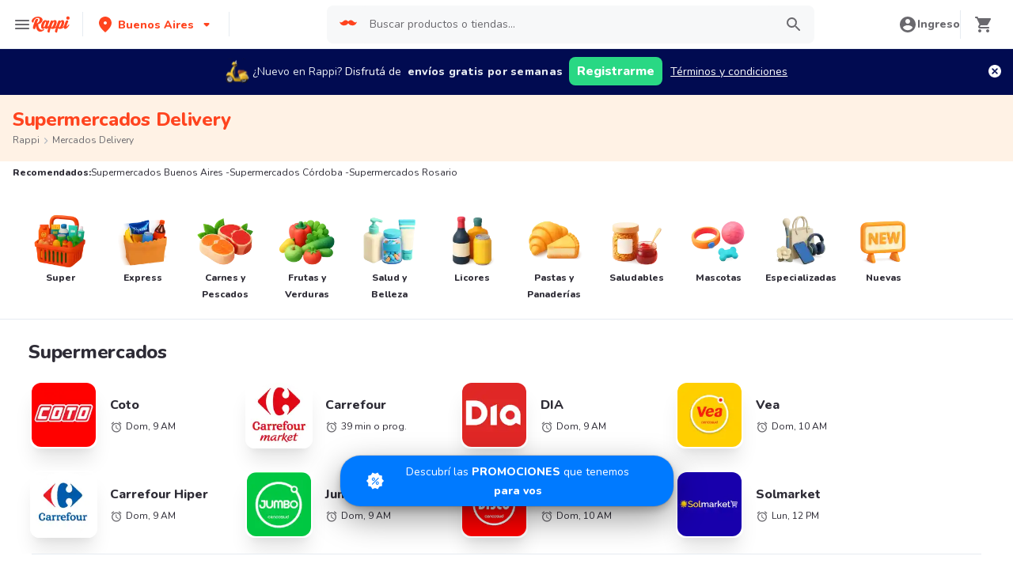

--- FILE ---
content_type: text/html; charset=utf-8
request_url: https://www.rappi.com.ar/tiendas/tipo/market
body_size: 50281
content:
<!DOCTYPE html><html lang="es" translate="no"><head><meta name="theme-color" content="#ff441f"/><link rel="manifest" href="/manifest.json"/><link rel="apple-touch-icon" href="/pwa-icons/192x192.png"/><meta charSet="utf-8"/><meta name="viewport" content="width=device-width, initial-scale=1, maximum-scale=1"/><link rel="icon" href="/favicon.ico"/><link rel="dns-prefetch" href="https://images.rappi.com.ar"/><link rel="dns-prefetch" href="https://www.googletagmanager.com"/><link rel="dns-prefetch" href="https://images.rappi.com"/><link rel="dns-prefetch" href="https://cdn.lr-ingest.com"/><link rel="dns-prefetch" href="https://cdn.amplitude.com"/><link rel="dns-prefetch" href="https://wa.appsflyer.com"/><link rel="dns-prefetch" href="https://banner.appsflyer.com"/><link rel="dns-prefetch" href="https://api.amplitude.com"/><link rel="dns-prefetch" href="https://core.spreedly.com"/><link rel="dns-prefetch" href="https://p.teads.tv"/><link rel="dns-prefetch" href="https://use.fontawesome.com"/><link rel="dns-prefetch" href="https://googleads.g.doubleclick.net"/><link rel="dns-prefetch" href="https://www.google.com"/><link rel="dns-prefetch" href="https://www.google.com.mx"/><link rel="dns-prefetch" href="https://www.googleadservices.com"/><link rel="dns-prefetch" href="https://www.google-analytics.com"/><link rel="dns-prefetch" href="https://script.hotjar.com"/><link rel="dns-prefetch" href="https://api.avo.app"/><link rel="dns-prefetch" href="https://cm.teads.tv"/><link rel="dns-prefetch" href="https://js.appboycdn.com"/><link rel="dns-prefetch" href="https://vars.hotjar.com"/><link rel="dns-prefetch" href="https://static.hotjar.com"/><link rel="dns-prefetch" href="https://websdk.appsflyer.com"/><link rel="dns-prefetch" href="https://cdn.logrocket.com"/><link rel="dns-prefetch" href="https://www.facebook.com"/><link rel="dns-prefetch" href="https://connect.facebook.net"/><meta name="robots" content="index,follow"/><link rel="canonical" href="https://www.rappi.com.ar/tiendas/tipo/market"/><title>Supermercados Delivery Cerca de Mi - Rappi</title><meta name="description" content="Conseguí 15 días de delivery gratis pidiendo por primera vez en Mercados usando Rappi y aprovecha descuentos y promociones"/><meta name="thumbnail" content="https://images.rappi.com.ar/store_categories/supermercados-1750870793998.png"/><meta name="next-head-count" content="37"/><link rel="preload" as="script" href="/mf-header/static/index-07a175fe.js"/><link rel="preconnect" href="https://fonts.googleapis.com"/><link rel="preconnect" href="https://fonts.gstatic.com" crossorigin="true"/><link rel="preconnect" href="https://fonts.gstatic.com" crossorigin /><link rel="preload" href="/static-cpgs/_next/static/css/883a42b956c69185.css" as="style"/><link rel="stylesheet" href="/static-cpgs/_next/static/css/883a42b956c69185.css" data-n-g=""/><noscript data-n-css=""></noscript><script defer="" nomodule="" src="/static-cpgs/_next/static/chunks/polyfills-c67a75d1b6f99dc8.js"></script><script defer="" src="/static-cpgs/_next/static/chunks/5518-2e6794933dc11803.js"></script><script defer="" src="/static-cpgs/_next/static/chunks/2920.0aacc9364378838c.js"></script><script src="/static-cpgs/_next/static/chunks/webpack-6d7ae2f6a9eaba42.js" defer=""></script><script src="/static-cpgs/_next/static/chunks/framework-98a03250f478bc31.js" defer=""></script><script src="/static-cpgs/_next/static/chunks/main-8e8c55abe67094ad.js" defer=""></script><script src="/static-cpgs/_next/static/chunks/pages/_app-5d42c7b904bb34e5.js" defer=""></script><script src="/static-cpgs/_next/static/chunks/bd1a647f-4c1b0ac3fdb75479.js" defer=""></script><script src="/static-cpgs/_next/static/chunks/5585-35bc3d5d04866269.js" defer=""></script><script src="/static-cpgs/_next/static/chunks/1918-bcdaa8a6a2cad1d4.js" defer=""></script><script src="/static-cpgs/_next/static/chunks/1061-1066e80ce3733bfd.js" defer=""></script><script src="/static-cpgs/_next/static/chunks/3828-bdd7a89d76688a7b.js" defer=""></script><script src="/static-cpgs/_next/static/chunks/5675-31df86fdded16d9f.js" defer=""></script><script src="/static-cpgs/_next/static/chunks/6047-4607f198818259fb.js" defer=""></script><script src="/static-cpgs/_next/static/chunks/1812-297f1736a4ffe235.js" defer=""></script><script src="/static-cpgs/_next/static/chunks/4841-2a22170497e1d1c4.js" defer=""></script><script src="/static-cpgs/_next/static/chunks/4623-fd4deb088acfedb1.js" defer=""></script><script src="/static-cpgs/_next/static/chunks/1065-b262cf308463c25b.js" defer=""></script><script src="/static-cpgs/_next/static/chunks/1152-75435af28887adc2.js" defer=""></script><script src="/static-cpgs/_next/static/chunks/8125-9bfefdbb976badeb.js" defer=""></script><script src="/static-cpgs/_next/static/chunks/6406-26068fb9724071cc.js" defer=""></script><script src="/static-cpgs/_next/static/chunks/4547-667b91ebfffaaf64.js" defer=""></script><script src="/static-cpgs/_next/static/chunks/5267-5896c9a53864e592.js" defer=""></script><script src="/static-cpgs/_next/static/chunks/pages/store/tipo/%5Bparent_store_friendly_url%5D-0448e3b0b0a3f39f.js" defer=""></script><script src="/static-cpgs/_next/static/z12pjM_lT5kODwX4EHHJG/_buildManifest.js" defer=""></script><script src="/static-cpgs/_next/static/z12pjM_lT5kODwX4EHHJG/_ssgManifest.js" defer=""></script><style data-styled="kUkKOP jgZFbK kirJuO gpOiBf joGqux fwDEQr iHErpS bJWYAN jIgeoZ pqIre iNYRKG fTFoqn jFiUTZ yHwIM hsAbSU hvinIZ UEuKS fYTTJO hJORmL iZNWmG huGhZn hHTPFi gLGvGP eogAZf khSTQf fgqZWj glFNMA iRtdEk gQUoad dUwPH ccgdpO uigqw kZDjQo jBFdWc cQqpAM cGxdzt dcMSDM byuPer ifNVTI lkBIiY hhwrQw PkBZd bjCsNa dVgEHt dpSGHY bmSrQf jQLiJF jOvgOT csNxXy fDVBBo cGbFzh dCPnLM cIppAM dZfrTU kvwLLL dPpgKN cSgZhD hnheNi kEkzfX ceGBJq fXQTQm fMonPn dRdroI OOsUn kGLYEf jgwwBD dSkIUa LiOfv kXuaFV koWmrw cJSvyW nvLOB fjyhly fKjlNV llMDTz kuDnVk euvIKa ersVBQ gwLLnC cCXnVa iggXcm" data-styled-version="4.4.1">
/* sc-component-id: sc-ifAKCX */
.fwDEQr{font-size:16px;font-family:Nunito;font-weight:400;line-height:1.63;-webkit-letter-spacing:normal;-moz-letter-spacing:normal;-ms-letter-spacing:normal;letter-spacing:normal;color:undefined;}.iHErpS{font-size:16px;font-family:Nunito;font-weight:800;line-height:1.63;-webkit-letter-spacing:normal;-moz-letter-spacing:normal;-ms-letter-spacing:normal;letter-spacing:normal;color:#2e2c36;}.bJWYAN{font-size:12px;font-family:Nunito;font-weight:400;line-height:1.83;-webkit-letter-spacing:normal;-moz-letter-spacing:normal;-ms-letter-spacing:normal;letter-spacing:normal;color:#2e2c36;}.jIgeoZ{font-size:20px;font-family:Nunito;font-weight:800;line-height:1.5;-webkit-letter-spacing:normal;-moz-letter-spacing:normal;-ms-letter-spacing:normal;letter-spacing:normal;color:#2e2c36;}.pqIre{font-size:16px;font-family:Nunito;font-weight:400;line-height:1.63;-webkit-letter-spacing:normal;-moz-letter-spacing:normal;-ms-letter-spacing:normal;letter-spacing:normal;color:#2e2c36;}.iNYRKG{font-size:24px;font-family:Nunito;font-weight:800;line-height:1.42;-webkit-letter-spacing:-0.24px;-moz-letter-spacing:-0.24px;-ms-letter-spacing:-0.24px;letter-spacing:-0.24px;color:#2e2c36;}.fTFoqn{font-size:16px;font-family:Nunito;font-weight:800;line-height:1.63;-webkit-letter-spacing:normal;-moz-letter-spacing:normal;-ms-letter-spacing:normal;letter-spacing:normal;color:#ff441f;}.jFiUTZ{font-size:12px;font-family:Nunito;font-weight:800;line-height:1.83;-webkit-letter-spacing:normal;-moz-letter-spacing:normal;-ms-letter-spacing:normal;letter-spacing:normal;color:#2e2c36;}
/* sc-component-id: sc-VigVT */
.ersVBQ{border:0;-webkit-clip:rect(0 0 0 0);clip:rect(0 0 0 0);height:1px;margin:-1px;overflow:hidden;padding:0;position:absolute;width:1px;white-space:nowrap;}
/* sc-component-id: sc-dxgOiQ */
.jgwwBD{cursor:pointer;white-space:nowrap;outline:none;border:none;-webkit-text-decoration:none;text-decoration:none;} .jgwwBD.disabled{pointer-events:none;} .jgwwBD span > svg{vertical-align:middle;display:inline-block;position:relative;} .jgwwBD.primary,.jgwwBD.secondary{color:#29d884;} .jgwwBD.primary span > svg,.jgwwBD.secondary span > svg{fill:#29d884;bottom:3px;} .jgwwBD.primary span > svg path,.jgwwBD.secondary span > svg path{fill:#29d884;} .jgwwBD.primary:hover,.jgwwBD.secondary:hover{color:#2acf86;} .jgwwBD.primary:hover span > svg,.jgwwBD.secondary:hover span > svg{fill:#2acf86;} .jgwwBD.primary:hover span > svg path,.jgwwBD.secondary:hover span > svg path{fill:#2acf86;} .jgwwBD.primary:active,.jgwwBD.secondary:active,.jgwwBD.primary:focus,.jgwwBD.secondary:focus,.jgwwBD.primary:visited,.jgwwBD.secondary:visited{color:#21b16c;} .jgwwBD.primary:active span > svg,.jgwwBD.secondary:active span > svg,.jgwwBD.primary:focus span > svg,.jgwwBD.secondary:focus span > svg,.jgwwBD.primary:visited span > svg,.jgwwBD.secondary:visited span > svg{fill:#21b16c;} .jgwwBD.primary:active span > svg path,.jgwwBD.secondary:active span > svg path,.jgwwBD.primary:focus span > svg path,.jgwwBD.secondary:focus span > svg path,.jgwwBD.primary:visited span > svg path,.jgwwBD.secondary:visited span > svg path{fill:#21b16c;} .jgwwBD.tertiary{color:#2e2c36;} .jgwwBD.tertiary span > svg{fill:#2e2c36;bottom:2px;} .jgwwBD.tertiary span > svg path{fill:#2e2c36;} .jgwwBD.tertiary:hover{color:#29d884;} .jgwwBD.tertiary:hover span > svg{fill:#29d884;} .jgwwBD.tertiary:hover span > svg path{fill:#29d884;} .jgwwBD.tertiary:active,.jgwwBD.tertiary:focus,.jgwwBD.tertiary:visited{color:#6a696e;} .jgwwBD.tertiary:active span > svg,.jgwwBD.tertiary:focus span > svg,.jgwwBD.tertiary:visited span > svg{fill:#6a696e;} .jgwwBD.tertiary:active span > svg path,.jgwwBD.tertiary:focus span > svg path,.jgwwBD.tertiary:visited span > svg path{fill:#6a696e;} .jgwwBD.prevent-redirect{pointer-events:none;cursor:pointer;} .jgwwBD.primary.disabled,.jgwwBD.secondary.disabled,.jgwwBD.tertiary.disabled,.jgwwBD.quaternary.disabled{color:#b3b9c2;} .jgwwBD.primary.disabled span > svg,.jgwwBD.secondary.disabled span > svg,.jgwwBD.tertiary.disabled span > svg,.jgwwBD.quaternary.disabled span > svg{fill:#b3b9c2;} .jgwwBD.primary.disabled span > svg path,.jgwwBD.secondary.disabled span > svg path,.jgwwBD.tertiary.disabled span > svg path,.jgwwBD.quaternary.disabled span > svg path{fill:#b3b9c2;} .jgwwBD.quaternary{color:#29d884;} .jgwwBD.quaternary span > svg{fill:#29d884;bottom:2px;} .jgwwBD.quaternary span > svg path{fill:#29d884;} .jgwwBD.quaternary:hover{color:#2acf86;} .jgwwBD.quaternary:hover span > svg{fill:#2acf86;} .jgwwBD.quaternary:hover span > svg path{fill:#2acf86;} .jgwwBD.quaternary:active,.jgwwBD.quaternary:focus,.jgwwBD.quaternary:visited{color:#21b16c;} .jgwwBD.quaternary:active span > svg,.jgwwBD.quaternary:focus span > svg,.jgwwBD.quaternary:visited span > svg{fill:#21b16c;} .jgwwBD.quaternary:active span > svg path,.jgwwBD.quaternary:focus span > svg path,.jgwwBD.quaternary:visited span > svg path{fill:#21b16c;}
/* sc-component-id: sc-eNQAEJ */
.cSgZhD{width:100%;background-color:#ffffff;position:absolute;padding-top:16px;} @media (min-width:768px){.cSgZhD{padding-top:40px;}}
/* sc-component-id: sc-hMqMXs */
.hnheNi{margin:0 auto;} @media (max-width:1024px){.hnheNi{width:auto;}}
/* sc-component-id: sc-kEYyzF */
.ceGBJq{padding:0 33px;} @media (max-width:768px){.ceGBJq{padding:0;}} @media (min-width:769px){.ceGBJq{padding:0;}}
/* sc-component-id: sc-kkGfuU */
.kEkzfX{display:grid;grid-template-columns:1fr;-webkit-box-pack:center;-webkit-justify-content:center;-ms-flex-pack:center;justify-content:center;} @media (min-width:768px){.kEkzfX{row-gap:40px;display:grid;grid-template-columns:1fr 1fr 1fr;padding:0 40px;}}
/* sc-component-id: sc-iAyFgw */
.fXQTQm{padding:17px 0;margin:0;border-bottom:1px solid #e6ebf1;display:-webkit-box;display:-webkit-flex;display:-ms-flexbox;display:flex;-webkit-box-pack:justify;-webkit-justify-content:space-between;-ms-flex-pack:justify;justify-content:space-between;} .fXQTQm svg{display:block;margin-right:15px;} @media (min-width:769px){.fXQTQm{border-bottom:none;padding:0;}.fXQTQm svg{display:none;}}
/* sc-component-id: sc-hSdWYo */
.fMonPn{margin:0;font-family:Nunito;font-weight:800;font-size:16px;line-height:1.63;-webkit-letter-spacing:normal;-moz-letter-spacing:normal;-ms-letter-spacing:normal;letter-spacing:normal;} @media (max-width:768px){.fMonPn{margin:0 0 0 17px !important;font-family:'Nunito',sans-serif;font-weight:400;}}
/* sc-component-id: sc-eHgmQL */
.dRdroI{max-width:460px;width:100%;padding:10px 0 0 0;margin:0;} @media (max-width:768px){.dRdroI{width:inherit;max-width:inherit;display:-webkit-box;display:-webkit-flex;display:-ms-flexbox;display:flex;-webkit-flex-direction:column;-ms-flex-direction:column;flex-direction:column;border-bottom:1px solid rgb(230,235,241);margin:0;padding:8px 46px;display:none;}}
/* sc-component-id: sc-cvbbAY */
.OOsUn{display:inline-block;vertical-align:top;zoom:1;width:180px;height:auto;min-height:24px;margin-bottom:4px;margin-right:40px;} .OOsUn a{font-family:Nunito;font-weight:400;font-size:14px;line-height:1.71;-webkit-letter-spacing:normal;-moz-letter-spacing:normal;-ms-letter-spacing:normal;letter-spacing:normal;-webkit-text-decoration:none;text-decoration:none;-webkit-box-flex:0;-webkit-flex-grow:0;-ms-flex-positive:0;flex-grow:0;} .OOsUn .more{color:#ff441f;cursor:pointer;}
/* sc-component-id: sc-jWBwVP */
.LiOfv{display:-webkit-box;display:-webkit-flex;display:-ms-flexbox;display:flex;width:100%;gap:10px;-webkit-box-pack:center;-webkit-justify-content:center;-ms-flex-pack:center;justify-content:center;} @media (min-width:375px){.LiOfv{gap:20px;}}
/* sc-component-id: sc-brqgnP */
.kuDnVk{display:-webkit-box;display:-webkit-flex;display:-ms-flexbox;display:flex;-webkit-flex-wrap:wrap;-ms-flex-wrap:wrap;flex-wrap:wrap;-webkit-align-items:center;-webkit-box-align:center;-ms-flex-align:center;align-items:center;padding:0 0 20px 0;} .kuDnVk > *{margin-top:20px;display:-webkit-box;display:-webkit-flex;display:-ms-flexbox;display:flex;width:100%;-webkit-box-pack:center;-webkit-justify-content:center;-ms-flex-pack:center;justify-content:center;text-align:center;} @media (min-width:1024px){.kuDnVk{margin-left:40px;margin-right:40px;padding:40px 0 20px 0;}.kuDnVk > *{width:calc(100% / 3);}.kuDnVk section:nth-child(1){-webkit-box-pack:start;-webkit-justify-content:flex-start;-ms-flex-pack:start;justify-content:flex-start;}.kuDnVk section:nth-child(4){-webkit-box-pack:end;-webkit-justify-content:flex-end;-ms-flex-pack:end;justify-content:flex-end;}.kuDnVk section:nth-child(5){width:100%;text-align:center;margin-top:40px;}} @media only screen and (min-width:768px) and (max-width:1024px){.kuDnVk{margin-left:40px;margin-right:40px;gap:0;padding:20px 0 40px 0;}.kuDnVk > *{display:-webkit-box;display:-webkit-flex;display:-ms-flexbox;display:flex;width:50%;margin-top:40px;}.kuDnVk section:nth-child(1),.kuDnVk section:nth-child(4){-webkit-box-pack:start;-webkit-justify-content:flex-start;-ms-flex-pack:start;justify-content:flex-start;}.kuDnVk section:nth-child(3),.kuDnVk section:nth-child(5){-webkit-box-pack:end;-webkit-justify-content:flex-end;-ms-flex-pack:end;justify-content:flex-end;}}
/* sc-component-id: sc-cMljjf */
.euvIKa{display:-webkit-box;display:-webkit-flex;display:-ms-flexbox;display:flex;gap:20px;}
/* sc-component-id: sc-jAaTju */
.cCXnVa{cursor:pointer;display:-webkit-box;display:-webkit-flex;display:-ms-flexbox;display:flex;gap:20px;} @media (max-width:769px){.cCXnVa{display:none;}}
/* sc-component-id: sc-jDwBTQ */
.dSkIUa{display:none;} @media (max-width:768px){.dSkIUa{display:-webkit-box;display:-webkit-flex;display:-ms-flexbox;display:flex;-webkit-flex-direction:column;-ms-flex-direction:column;flex-direction:column;padding:40px 0;}.dSkIUa button{padding:0;}}
/* sc-component-id: sc-gPEVay */
.kXuaFV{font-family:Nunito;font-weight:800;font-size:14px;line-height:1.71;-webkit-letter-spacing:normal;-moz-letter-spacing:normal;-ms-letter-spacing:normal;letter-spacing:normal;display:-webkit-box;display:-webkit-flex;display:-ms-flexbox;display:flex;-webkit-flex-direction:column;-ms-flex-direction:column;flex-direction:column;-webkit-align-items:center;-webkit-box-align:center;-ms-flex-align:center;align-items:center;-webkit-box-pack:center;-webkit-justify-content:center;-ms-flex-pack:center;justify-content:center;gap:5px;width:90px;height:80px;-webkit-box-flex:0;-webkit-flex-grow:0;-ms-flex-positive:0;flex-grow:0;margin:0;padding:0;border-radius:8px;background-color:#5e00be;border:none;color:#ffffff;cursor:pointer;} @media (min-width:375px){.kXuaFV{font-family:Nunito;font-weight:800;font-size:16px;line-height:1.63;-webkit-letter-spacing:normal;-moz-letter-spacing:normal;-ms-letter-spacing:normal;letter-spacing:normal;width:100px;height:80px;}} @media (min-width:768px){.kXuaFV{-webkit-flex-direction:row;-ms-flex-direction:row;flex-direction:row;gap:5px;width:150px;height:50px;}} @media (min-width:1440px){.kXuaFV{width:170px;height:50px;}}
/* sc-component-id: sc-iRbamj */
.iggXcm p{font-family:Nunito;font-weight:400;font-size:14px;line-height:1.71;-webkit-letter-spacing:normal;-moz-letter-spacing:normal;-ms-letter-spacing:normal;letter-spacing:normal;color:#6a696e;}
/* sc-component-id: sc-jlyJG */
.gwLLnC{display:none;} @media (max-width:425px){.gwLLnC{display:block;width:100%;height:auto;}}
/* sc-component-id: sc-Rmtcm */
.kGLYEf{white-space:normal;line-height:15px;}
/* sc-component-id: sc-bRBYWo */
.koWmrw{font-family:Nunito;font-weight:800;font-size:14px;line-height:1.71;-webkit-letter-spacing:normal;-moz-letter-spacing:normal;-ms-letter-spacing:normal;letter-spacing:normal;color:#6a696e;width:100%;padding-top:30px;text-align:center;font-size:14px;} .koWmrw p{margin:0 0 10px 0;} @media (min-width:768px){.koWmrw{padding-top:40px;}} @media (max-width:768px){.koWmrw{margin:30px 0 0;padding:0 20px;}}
/* sc-component-id: sc-hzDkRC */
.llMDTz{margin:0 0 10px 0;}
/* sc-component-id: sc-jhAzac */
.nvLOB{display:inline-block;padding:25px 0;border:1px solid #bebcc1;}
/* sc-component-id: sc-fBuWsC */
.cJSvyW{margin:0 auto 40px;display:grid;grid-template-columns:47% 47%;grid-gap:6%;max-width:769px;} @media (max-width:769px){.cJSvyW{grid-template-columns:auto;}}
/* sc-component-id: sc-fMiknA */
.fjyhly{font-family:Nunito;font-weight:800;font-size:14px;line-height:1.71;-webkit-letter-spacing:normal;-moz-letter-spacing:normal;-ms-letter-spacing:normal;letter-spacing:normal;color:#2e2c36;font-size:14px;margin-bottom:16px;} @media (max-width:768px){.fjyhly{margin-bottom:25px;}}
/* sc-component-id: sc-dVhcbM */
.fKjlNV{color:#6a696e;-webkit-text-decoration:none;text-decoration:none;margin-bottom:10px;display:block;font-family:Nunito;font-weight:400;font-size:14px;line-height:1.71;-webkit-letter-spacing:normal;-moz-letter-spacing:normal;-ms-letter-spacing:normal;letter-spacing:normal;} .fKjlNV:hover{-webkit-text-decoration:underline;text-decoration:underline;} @media (max-width:768px){.fKjlNV{margin-bottom:20px;}}
/* sc-component-id: sc-9f55da80-0 */
.kUkKOP{padding-bottom:90px;} @media (min-width:1024px){.kUkKOP{padding-bottom:60px;}}
/* sc-component-id: sc-10b3aac4-0 */
.iRtdEk{width:100%;}
/* sc-component-id: sc-10b3aac4-1 */
.gQUoad{-webkit-filter:none !important;filter:none !important;}
/* sc-component-id: sc-e80f4993-0 */
.jBFdWc{width:100%;overflow-y:hidden;overflow-x:auto;} .jBFdWc::-webkit-scrollbar{width:0;height:0;background:transparent;}
/* sc-component-id: sc-e80f4993-3 */
.cQqpAM{width:100%;display:-webkit-box;display:-webkit-flex;display:-ms-flexbox;display:flex;}
/* sc-component-id: sc-gojNiO */
.huGhZn{-webkit-user-select:none;-moz-user-select:none;-ms-user-select:none;user-select:none;} .huGhZn.sliderMobile{display:none;} .huGhZn.sliderDesktop,.huGhZn.sliderBigTitle{display:none;} @media (min-width:769px){.huGhZn.sliderDesktop,.huGhZn.sliderBigTitle{display:-webkit-box;display:-webkit-flex;display:-ms-flexbox;display:flex;}} .huGhZn.sliderBigTitle{padding-right:0;-webkit-box-pack:center;-webkit-justify-content:center;-ms-flex-pack:center;justify-content:center;margin-top:20px;width:95%;} .huGhZn div{display:-webkit-box;display:-webkit-flex;display:-ms-flexbox;display:flex;-webkit-box-pack:center;-webkit-justify-content:center;-ms-flex-pack:center;justify-content:center;-webkit-align-items:center;-webkit-box-align:center;-ms-flex-align:center;align-items:center;}
/* sc-component-id: sc-daURTG */
.hHTPFi{width:28px;height:28px;-webkit-box-flex:0;-webkit-flex-grow:0;-ms-flex-positive:0;flex-grow:0;-webkit-flex-shrink:0;-ms-flex-negative:0;flex-shrink:0;cursor:pointer;margin-right:20px;border-radius:50%;padding-right:4px;} .hHTPFi:not(.disabled):hover{background-color:#e6ebf1;} .hHTPFi.disabled{cursor:initial;} .hHTPFi.disabled path{fill:#b3b9c2;}
/* sc-component-id: sc-bXGyLb */
.gLGvGP{width:28px;height:28px;-webkit-box-flex:0;-webkit-flex-grow:0;-ms-flex-positive:0;flex-grow:0;-webkit-flex-shrink:0;-ms-flex-negative:0;flex-shrink:0;cursor:pointer;margin-right:20px;border-radius:50%;padding-left:4px;} .gLGvGP:not(.disabled):hover{background-color:#e6ebf1;} .gLGvGP.disabled{cursor:initial;} .gLGvGP.disabled path{fill:#b3b9c2;}
/* sc-component-id: sc-lkqHmb */
.fYTTJO.sliderMobile{padding:20px 0;} .fYTTJO.sliderDesktop{padding:20px 0;} .fYTTJO.sliderBigTitle{padding:20px 0;} @media (min-width:769px){.fYTTJO.sliderBigTitle{padding:54px 0 54px 40px;display:-webkit-box;display:-webkit-flex;display:-ms-flexbox;display:flex;-webkit-align-items:center;-webkit-box-align:center;-ms-flex-align:center;align-items:center;}} .fYTTJO.sliderFullSpacing{padding:0;}
/* sc-component-id: sc-eLExRp */
.hJORmL{display:-webkit-box;display:-webkit-flex;display:-ms-flexbox;display:flex;-webkit-box-pack:justify;-webkit-justify-content:space-between;-ms-flex-pack:justify;justify-content:space-between;-webkit-align-items:center;-webkit-box-align:center;-ms-flex-align:center;align-items:center;} .hJORmL.sliderMobile{margin:0px 0 20px 0;} .hJORmL.sliderDesktop,.hJORmL.sliderBigTitle{margin:0px 0 30px 0;} @media (min-width:769px){.hJORmL.sliderDesktop,.hJORmL.sliderBigTitle{margin:0 0 20px 0;}}
/* sc-component-id: sc-krvtoX */
.iZNWmG{width:100%;padding-right:16px;padding-left:20px;display:-webkit-box;display:-webkit-flex;display:-ms-flexbox;display:flex;-webkit-box-pack:justify;-webkit-justify-content:space-between;-ms-flex-pack:justify;justify-content:space-between;-webkit-align-items:center;-webkit-box-align:center;-ms-flex-align:center;align-items:center;} @media (min-width:769px){.iZNWmG{padding-left:40px;}} .iZNWmG > a > span.quantity,.iZNWmG > span > span.quantity{margin-left:10px;} .iZNWmG > a > h1,.iZNWmG > a > h2,.iZNWmG > a > h3,.iZNWmG > a > h4,.iZNWmG > a > h5,.iZNWmG > a > h6,.iZNWmG > a > p{display:contents;}
/* sc-component-id: sc-emmjRN */
.eogAZf{width:100%;overflow-y:hidden;overflow-x:auto;} .eogAZf::-webkit-scrollbar{width:0;height:0;background:transparent;}
/* sc-component-id: sc-cpmLhU */
.khSTQf{width:100%;display:-webkit-box;display:-webkit-flex;display:-ms-flexbox;display:flex;} .khSTQf .embla__slide{margin-right:16px;} @media (min-width:768px){.khSTQf .embla__slide{margin-right:32px;}} .khSTQf .start-item{margin-right:20px;} @media (min-width:768px){.khSTQf .start-item{margin-right:40px;}} .khSTQf .last-item{width:6px;} @media (min-width:768px){.khSTQf .last-item{width:16px;}}
/* sc-component-id: sc-1c1e4be9-0 */
.jOvgOT{width:100%;margin:0;padding:24px 16px;background-color:#ffffff;content-visibility:auto;contain-intrinsic-size:1000px;} @media (min-width:768px){.jOvgOT{padding:40px;}}
/* sc-component-id: sc-1c1e4be9-1 */
.csNxXy{font-family:Nunito;font-weight:800;font-size:16px;line-height:1.63;-webkit-letter-spacing:normal;-moz-letter-spacing:normal;-ms-letter-spacing:normal;letter-spacing:normal;margin-bottom:32px;} @media (min-width:1024px){.csNxXy{font-family:Nunito;font-weight:800;font-size:24px;line-height:1.42;-webkit-letter-spacing:-0.24px;-moz-letter-spacing:-0.24px;-ms-letter-spacing:-0.24px;letter-spacing:-0.24px;}}
/* sc-component-id: sc-8f1063c6-0 */
.jgZFbK{background-color:#fff2e5;width:100%;padding:16px;}
/* sc-component-id: sc-8f1063c6-1 */
.kirJuO{display:-webkit-box;display:-webkit-flex;display:-ms-flexbox;display:flex;-webkit-flex-direction:column;-ms-flex-direction:column;flex-direction:column;}
/* sc-component-id: sc-8f1063c6-2 */
.gpOiBf{font-family:Nunito;font-weight:800;font-size:32px;line-height:1.31;-webkit-letter-spacing:-0.32px;-moz-letter-spacing:-0.32px;-ms-letter-spacing:-0.32px;letter-spacing:-0.32px;color:#ff441f;font-size:24px;}
/* sc-component-id: sc-d2e7d66e-0 */
.joGqux{display:-webkit-inline-box;display:-webkit-inline-flex;display:-ms-inline-flexbox;display:inline-flex;-webkit-align-items:center;-webkit-box-align:center;-ms-flex-align:center;align-items:center;color:#6a696e;display:none;} .joGqux span{color:#6a696e;} .joGqux span a,.joGqux span a:active,.joGqux span a:focus,.joGqux span a:visited{color:#6a696e;} .joGqux span .chevron-icon{margin:0 6px;} .joGqux span svg{margin-right:6px;} @media (min-width:768px){.joGqux{display:block;}}
/* sc-component-id: sc-d2e7d66e-1 */
.yHwIM{-webkit-align-items:center;-webkit-box-align:center;-ms-flex-align:center;align-items:center;display:-webkit-box;display:-webkit-flex;display:-ms-flexbox;display:flex;-webkit-flex-wrap:wrap;-ms-flex-wrap:wrap;flex-wrap:wrap;list-style:none;margin:0;padding:0;}
/* sc-component-id: sc-d2e7d66e-2 */
.hsAbSU{display:-webkit-inline-box;display:-webkit-inline-flex;display:-ms-inline-flexbox;display:inline-flex;} .hsAbSU:last-child a{pointer-events:none;}
/* sc-component-id: sc-d2e7d66e-3 */
.hvinIZ{display:-webkit-box;display:-webkit-flex;display:-ms-flexbox;display:flex;-webkit-align-items:center;-webkit-box-align:center;-ms-flex-align:center;align-items:center;} .hvinIZ:nth-last-child(){margin-right:0;}
/* sc-component-id: sc-d2e7d66e-4 */
.UEuKS{display:-webkit-box;display:-webkit-flex;display:-ms-flexbox;display:flex;-webkit-align-items:center;-webkit-box-align:center;-ms-flex-align:center;align-items:center;-webkit-text-decoration:none;text-decoration:none;text-transform:capitalize;}
/* sc-component-id: sc-bEjcJn */
.fDVBBo{display:-webkit-box;display:-webkit-flex;display:-ms-flexbox;display:flex;-webkit-flex-direction:column;-ms-flex-direction:column;flex-direction:column;-webkit-box-pack:center;-webkit-justify-content:center;-ms-flex-pack:center;justify-content:center;-webkit-align-items:center;-webkit-box-align:center;-ms-flex-align:center;align-items:center;width:100%;} @media (min-width:768px){.fDVBBo{padding:40px 16px;}}
/* sc-component-id: sc-ePZHVD */
.cGbFzh{position:relative;margin:0;padding:16px 0;width:100%;text-align:center;display:-webkit-box;display:-webkit-flex;display:-ms-flexbox;display:flex;-webkit-box-pack:center;-webkit-justify-content:center;-ms-flex-pack:center;justify-content:center;-webkit-align-items:center;-webkit-box-align:center;-ms-flex-align:center;align-items:center;margin-bottom:16px;} .cGbFzh span{margin:0;} @media (min-width:768px){.cGbFzh{border:none;padding:16px 0;}.cGbFzh span{margin:0;}} .cGbFzh svg{display:-webkit-box;display:-webkit-flex;display:-ms-flexbox;display:flex;position:absolute;right:10px;cursor:pointer;} @media (min-width:768px){.cGbFzh svg{display:none;}}
/* sc-component-id: sc-likbZx */
.dPpgKN{white-space:normal;text-align:left;}
/* sc-component-id: sc-eKZiaR */
.dCPnLM{width:100%;}
/* sc-component-id: sc-drMfKT */
.kvwLLL{padding:0;}
/* sc-component-id: sc-fgfRvd */
.cIppAM{position:relative;width:100%;padding:0;margin:0;-webkit-align-self:flex-start;-ms-flex-item-align:start;align-self:flex-start;list-style:none;display:grid;grid-template-columns:1fr;} @media (min-width:768px){.cIppAM{display:grid;grid-template-columns:repeat(4,1fr);grid-column-gap:16px;grid-row-gap:16px;-webkit-box-pack:justify;-webkit-justify-content:space-between;-ms-flex-pack:justify;justify-content:space-between;}}
/* sc-component-id: sc-hIVACf */
.dZfrTU{max-width:100%;margin:8px 16px;} .dZfrTU *{font-size:14px;font-family:Nunito;font-weight:400;line-height:1.71;-webkit-letter-spacing:normal;-moz-letter-spacing:normal;-ms-letter-spacing:normal;letter-spacing:normal;color:#6a696e;text-align:left;white-space:normal;} @media (min-width:768px){.dZfrTU{min-width:calc(100% / 4);max-height:24px;margin:0;}.dZfrTU *{display:block;text-overflow:ellipsis;white-space:nowrap;overflow:hidden;line-height:1.5;text-align:left;white-space:normal;}}
/* sc-component-id: sc-c658bfbe-0 */
.lkBIiY{width:100%;margin:0;padding:24px 16px;background-color:#ffffff;content-visibility:auto;contain-intrinsic-size:1000px;} @media (min-width:768px){.lkBIiY{padding:40px;}}
/* sc-component-id: sc-c658bfbe-1 */
.PkBZd{margin:0px auto;display:-webkit-box;display:-webkit-flex;display:-ms-flexbox;display:flex;-webkit-flex-direction:column;-ms-flex-direction:column;flex-direction:column;max-width:900px;background-color:#ffffff;contain-intrinsic-size:1000px;}
/* sc-component-id: sc-c658bfbe-2 */
.hhwrQw{font-family:Nunito;font-weight:800;font-size:16px;line-height:1.63;-webkit-letter-spacing:normal;-moz-letter-spacing:normal;-ms-letter-spacing:normal;letter-spacing:normal;margin-bottom:32px;font-size:24px;text-align:center;} @media (min-width:1024px){.hhwrQw{font-family:Nunito;font-weight:800;font-size:24px;line-height:1.42;-webkit-letter-spacing:-0.24px;-moz-letter-spacing:-0.24px;-ms-letter-spacing:-0.24px;letter-spacing:-0.24px;}}
/* sc-component-id: sc-c658bfbe-4 */
.dVgEHt{color:#2e2c36;margin-bottom:10px;}
/* sc-component-id: sc-c658bfbe-5 */
.dpSGHY{color:#6a696e;margin-bottom:10px;}
/* sc-component-id: sc-a449f2c-0 */
.bmSrQf{display:-webkit-box;display:-webkit-flex;display:-ms-flexbox;display:flex;-webkit-flex-direction:column;-ms-flex-direction:column;flex-direction:column;background-color:#ffffff;padding:24px 16px;} .bmSrQf ol{margin:16px 24px 0 8px;padding-left:12px;} .bmSrQf li{width:-webkit-fit-content;width:-moz-fit-content;width:fit-content;-webkit-text-decoration-line:underline;text-decoration-line:underline;-webkit-text-decoration-color:#ff441f;text-decoration-color:#ff441f;} .bmSrQf li::marker{color:#6a696e;font-weight:800;} @media (min-width:768px){.bmSrQf{padding:40px;}}
/* sc-component-id: sc-a449f2c-1 */
.jQLiJF{display:contents;}
/* sc-component-id: sc-4e206bef-0 */
.fgqZWj{display:-webkit-box;display:-webkit-flex;display:-ms-flexbox;display:flex;-webkit-box-pack:center;-webkit-justify-content:center;-ms-flex-pack:center;justify-content:center;-webkit-align-items:center;-webkit-box-align:center;-ms-flex-align:center;align-items:center;-webkit-flex-direction:column;-ms-flex-direction:column;flex-direction:column;-webkit-text-decoration:none;text-decoration:none;width:72px;} .fgqZWj:hover{cursor:pointer;}
/* sc-component-id: sc-4e206bef-1 */
.glFNMA{position:relative;display:block;height:72px;width:72px;} .glFNMA img{opacity:1;height:72px;width:72px;}
/* sc-component-id: sc-4e206bef-2 */
.dUwPH{position:absolute;top:0;display:-webkit-box;display:-webkit-flex;display:-ms-flexbox;display:flex;-webkit-box-pack:center;-webkit-justify-content:center;-ms-flex-pack:center;justify-content:center;-webkit-align-items:center;-webkit-box-align:center;-ms-flex-align:center;align-items:center;height:72px;width:72px;}
/* sc-component-id: sc-4e206bef-3 */
.ccgdpO{display:-webkit-box;display:-webkit-flex;display:-ms-flexbox;display:flex;-webkit-align-items:center;-webkit-box-align:center;-ms-flex-align:center;align-items:center;}
/* sc-component-id: sc-cf1ae84c-0 */
.uigqw .Carousel__items_container{display:grid;grid-template-rows:repeat(2,85px);grid-auto-flow:column;gap:28px 22px;-webkit-box-pack:start;-webkit-justify-content:start;-ms-flex-pack:start;justify-content:start;padding:20px 0;} .uigqw .Carousel__items_container .start-item{grid-area:1 / 1 / 3 / 1;}.kZDjQo .Carousel__items_container{display:grid;grid-template-rows:repeat(3,85px);grid-auto-flow:column;gap:28px 22px;-webkit-box-pack:start;-webkit-justify-content:start;-ms-flex-pack:start;justify-content:start;padding:20px 0;} .kZDjQo .Carousel__items_container .start-item{grid-area:1 / 1 / 4 / 1;}
/* sc-component-id: sc-e7eeea77-0 */
.ifNVTI{background-color:#f7f8f9;padding:0 0 1rem;} @media (min-width:1024px){.ifNVTI{padding:1rem 0;}.ifNVTI.no-padding-bottom{padding-bottom:0;}}
/* sc-component-id: sc-dedb9a4b-0 */
.cGxdzt{display:-webkit-box;display:-webkit-flex;display:-ms-flexbox;display:flex;-webkit-align-items:center;-webkit-box-align:center;-ms-flex-align:center;align-items:center;-webkit-flex-direction:row;-ms-flex-direction:row;flex-direction:row;-webkit-text-decoration:none;text-decoration:none;width:250px;} .cGxdzt hover:{cursor:pointer;}
/* sc-component-id: sc-dedb9a4b-1 */
.dcMSDM{border-radius:12px;}
/* sc-component-id: sc-dedb9a4b-2 */
.byuPer{margin-right:4px;}</style><style data-href="https://fonts.googleapis.com/css2?family=Nunito:wght@400;800&display=swap">@font-face{font-family:'Nunito';font-style:normal;font-weight:400;font-display:swap;src:url(https://fonts.gstatic.com/l/font?kit=XRXI3I6Li01BKofiOc5wtlZ2di8HDLshRTA&skey=27bb6aa8eea8a5e7&v=v32) format('woff')}@font-face{font-family:'Nunito';font-style:normal;font-weight:800;font-display:swap;src:url(https://fonts.gstatic.com/l/font?kit=XRXI3I6Li01BKofiOc5wtlZ2di8HDDsmRTA&skey=27bb6aa8eea8a5e7&v=v32) format('woff')}@font-face{font-family:'Nunito';font-style:normal;font-weight:400;font-display:swap;src:url(https://fonts.gstatic.com/s/nunito/v32/XRXV3I6Li01BKofIOOaBTMnFcQIG.woff2) format('woff2');unicode-range:U+0460-052F,U+1C80-1C8A,U+20B4,U+2DE0-2DFF,U+A640-A69F,U+FE2E-FE2F}@font-face{font-family:'Nunito';font-style:normal;font-weight:400;font-display:swap;src:url(https://fonts.gstatic.com/s/nunito/v32/XRXV3I6Li01BKofIMeaBTMnFcQIG.woff2) format('woff2');unicode-range:U+0301,U+0400-045F,U+0490-0491,U+04B0-04B1,U+2116}@font-face{font-family:'Nunito';font-style:normal;font-weight:400;font-display:swap;src:url(https://fonts.gstatic.com/s/nunito/v32/XRXV3I6Li01BKofIOuaBTMnFcQIG.woff2) format('woff2');unicode-range:U+0102-0103,U+0110-0111,U+0128-0129,U+0168-0169,U+01A0-01A1,U+01AF-01B0,U+0300-0301,U+0303-0304,U+0308-0309,U+0323,U+0329,U+1EA0-1EF9,U+20AB}@font-face{font-family:'Nunito';font-style:normal;font-weight:400;font-display:swap;src:url(https://fonts.gstatic.com/s/nunito/v32/XRXV3I6Li01BKofIO-aBTMnFcQIG.woff2) format('woff2');unicode-range:U+0100-02BA,U+02BD-02C5,U+02C7-02CC,U+02CE-02D7,U+02DD-02FF,U+0304,U+0308,U+0329,U+1D00-1DBF,U+1E00-1E9F,U+1EF2-1EFF,U+2020,U+20A0-20AB,U+20AD-20C0,U+2113,U+2C60-2C7F,U+A720-A7FF}@font-face{font-family:'Nunito';font-style:normal;font-weight:400;font-display:swap;src:url(https://fonts.gstatic.com/s/nunito/v32/XRXV3I6Li01BKofINeaBTMnFcQ.woff2) format('woff2');unicode-range:U+0000-00FF,U+0131,U+0152-0153,U+02BB-02BC,U+02C6,U+02DA,U+02DC,U+0304,U+0308,U+0329,U+2000-206F,U+20AC,U+2122,U+2191,U+2193,U+2212,U+2215,U+FEFF,U+FFFD}@font-face{font-family:'Nunito';font-style:normal;font-weight:800;font-display:swap;src:url(https://fonts.gstatic.com/s/nunito/v32/XRXV3I6Li01BKofIOOaBTMnFcQIG.woff2) format('woff2');unicode-range:U+0460-052F,U+1C80-1C8A,U+20B4,U+2DE0-2DFF,U+A640-A69F,U+FE2E-FE2F}@font-face{font-family:'Nunito';font-style:normal;font-weight:800;font-display:swap;src:url(https://fonts.gstatic.com/s/nunito/v32/XRXV3I6Li01BKofIMeaBTMnFcQIG.woff2) format('woff2');unicode-range:U+0301,U+0400-045F,U+0490-0491,U+04B0-04B1,U+2116}@font-face{font-family:'Nunito';font-style:normal;font-weight:800;font-display:swap;src:url(https://fonts.gstatic.com/s/nunito/v32/XRXV3I6Li01BKofIOuaBTMnFcQIG.woff2) format('woff2');unicode-range:U+0102-0103,U+0110-0111,U+0128-0129,U+0168-0169,U+01A0-01A1,U+01AF-01B0,U+0300-0301,U+0303-0304,U+0308-0309,U+0323,U+0329,U+1EA0-1EF9,U+20AB}@font-face{font-family:'Nunito';font-style:normal;font-weight:800;font-display:swap;src:url(https://fonts.gstatic.com/s/nunito/v32/XRXV3I6Li01BKofIO-aBTMnFcQIG.woff2) format('woff2');unicode-range:U+0100-02BA,U+02BD-02C5,U+02C7-02CC,U+02CE-02D7,U+02DD-02FF,U+0304,U+0308,U+0329,U+1D00-1DBF,U+1E00-1E9F,U+1EF2-1EFF,U+2020,U+20A0-20AB,U+20AD-20C0,U+2113,U+2C60-2C7F,U+A720-A7FF}@font-face{font-family:'Nunito';font-style:normal;font-weight:800;font-display:swap;src:url(https://fonts.gstatic.com/s/nunito/v32/XRXV3I6Li01BKofINeaBTMnFcQ.woff2) format('woff2');unicode-range:U+0000-00FF,U+0131,U+0152-0153,U+02BB-02BC,U+02C6,U+02DA,U+02DC,U+0304,U+0308,U+0329,U+2000-206F,U+20AC,U+2122,U+2191,U+2193,U+2212,U+2215,U+FEFF,U+FFFD}</style></head><body id="body"><div id="__next"><style data-emotion="css-global 15n2vpw">:host,:root,[data-theme]{--chakra-ring-inset:var(--chakra-empty,/*!*/ /*!*/);--chakra-ring-offset-width:0px;--chakra-ring-offset-color:#fff;--chakra-ring-color:rgba(66, 153, 225, 0.6);--chakra-ring-offset-shadow:0 0 #0000;--chakra-ring-shadow:0 0 #0000;--chakra-space-x-reverse:0;--chakra-space-y-reverse:0;--chakra-colors-transparent:transparent;--chakra-colors-current:currentColor;--chakra-colors-black:#000000;--chakra-colors-white:#FFFFFF;--chakra-colors-whiteAlpha-50:rgba(255, 255, 255, 0.04);--chakra-colors-whiteAlpha-100:rgba(255, 255, 255, 0.06);--chakra-colors-whiteAlpha-200:rgba(255, 255, 255, 0.08);--chakra-colors-whiteAlpha-300:rgba(255, 255, 255, 0.16);--chakra-colors-whiteAlpha-400:rgba(255, 255, 255, 0.24);--chakra-colors-whiteAlpha-500:rgba(255, 255, 255, 0.36);--chakra-colors-whiteAlpha-600:rgba(255, 255, 255, 0.48);--chakra-colors-whiteAlpha-700:rgba(255, 255, 255, 0.64);--chakra-colors-whiteAlpha-800:rgba(255, 255, 255, 0.80);--chakra-colors-whiteAlpha-900:rgba(255, 255, 255, 0.92);--chakra-colors-blackAlpha-50:rgba(0, 0, 0, 0.04);--chakra-colors-blackAlpha-100:rgba(0, 0, 0, 0.06);--chakra-colors-blackAlpha-200:rgba(0, 0, 0, 0.08);--chakra-colors-blackAlpha-300:rgba(0, 0, 0, 0.16);--chakra-colors-blackAlpha-400:rgba(0, 0, 0, 0.24);--chakra-colors-blackAlpha-500:rgba(0, 0, 0, 0.36);--chakra-colors-blackAlpha-600:rgba(0, 0, 0, 0.48);--chakra-colors-blackAlpha-700:rgba(0, 0, 0, 0.64);--chakra-colors-blackAlpha-800:rgba(0, 0, 0, 0.80);--chakra-colors-blackAlpha-900:rgba(0, 0, 0, 0.92);--chakra-colors-gray-10:#f7f8f9;--chakra-colors-gray-20:#e6ebf1;--chakra-colors-gray-40:#b3b9c2;--chakra-colors-gray-50:#F7FAFC;--chakra-colors-gray-80:#6a696e;--chakra-colors-gray-100:#2e2c36;--chakra-colors-gray-200:#E2E8F0;--chakra-colors-gray-300:#CBD5E0;--chakra-colors-gray-400:#A0AEC0;--chakra-colors-gray-500:#718096;--chakra-colors-gray-600:#4A5568;--chakra-colors-gray-700:#2D3748;--chakra-colors-gray-800:#1A202C;--chakra-colors-gray-900:#171923;--chakra-colors-red-50:#FFF5F5;--chakra-colors-red-100:#FED7D7;--chakra-colors-red-200:#FEB2B2;--chakra-colors-red-300:#FC8181;--chakra-colors-red-400:#F56565;--chakra-colors-red-500:#E53E3E;--chakra-colors-red-600:#C53030;--chakra-colors-red-700:#9B2C2C;--chakra-colors-red-800:#822727;--chakra-colors-red-900:#63171B;--chakra-colors-orange-50:#FFFAF0;--chakra-colors-orange-100:#FEEBC8;--chakra-colors-orange-200:#FBD38D;--chakra-colors-orange-300:#F6AD55;--chakra-colors-orange-400:#ED8936;--chakra-colors-orange-500:#DD6B20;--chakra-colors-orange-600:#C05621;--chakra-colors-orange-700:#9C4221;--chakra-colors-orange-800:#7B341E;--chakra-colors-orange-900:#652B19;--chakra-colors-yellow-50:#FFFFF0;--chakra-colors-yellow-100:#FEFCBF;--chakra-colors-yellow-200:#FAF089;--chakra-colors-yellow-300:#F6E05E;--chakra-colors-yellow-400:#ECC94B;--chakra-colors-yellow-500:#D69E2E;--chakra-colors-yellow-600:#B7791F;--chakra-colors-yellow-700:#975A16;--chakra-colors-yellow-800:#744210;--chakra-colors-yellow-900:#5F370E;--chakra-colors-green-50:#F0FFF4;--chakra-colors-green-100:#C6F6D5;--chakra-colors-green-200:#9AE6B4;--chakra-colors-green-300:#68D391;--chakra-colors-green-400:#48BB78;--chakra-colors-green-500:#38A169;--chakra-colors-green-600:#2F855A;--chakra-colors-green-700:#276749;--chakra-colors-green-800:#22543D;--chakra-colors-green-900:#1C4532;--chakra-colors-teal-50:#E6FFFA;--chakra-colors-teal-100:#B2F5EA;--chakra-colors-teal-200:#81E6D9;--chakra-colors-teal-300:#4FD1C5;--chakra-colors-teal-400:#38B2AC;--chakra-colors-teal-500:#319795;--chakra-colors-teal-600:#2C7A7B;--chakra-colors-teal-700:#285E61;--chakra-colors-teal-800:#234E52;--chakra-colors-teal-900:#1D4044;--chakra-colors-blue-50:#ebf8ff;--chakra-colors-blue-100:#bee3f8;--chakra-colors-blue-200:#90cdf4;--chakra-colors-blue-300:#63b3ed;--chakra-colors-blue-400:#4299e1;--chakra-colors-blue-500:#3182ce;--chakra-colors-blue-600:#2b6cb0;--chakra-colors-blue-700:#2c5282;--chakra-colors-blue-800:#2a4365;--chakra-colors-blue-900:#1A365D;--chakra-colors-cyan-50:#EDFDFD;--chakra-colors-cyan-100:#C4F1F9;--chakra-colors-cyan-200:#9DECF9;--chakra-colors-cyan-300:#76E4F7;--chakra-colors-cyan-400:#0BC5EA;--chakra-colors-cyan-500:#00B5D8;--chakra-colors-cyan-600:#00A3C4;--chakra-colors-cyan-700:#0987A0;--chakra-colors-cyan-800:#086F83;--chakra-colors-cyan-900:#065666;--chakra-colors-purple-50:#FAF5FF;--chakra-colors-purple-100:#E9D8FD;--chakra-colors-purple-200:#D6BCFA;--chakra-colors-purple-300:#B794F4;--chakra-colors-purple-400:#9F7AEA;--chakra-colors-purple-500:#805AD5;--chakra-colors-purple-600:#6B46C1;--chakra-colors-purple-700:#553C9A;--chakra-colors-purple-800:#44337A;--chakra-colors-purple-900:#322659;--chakra-colors-pink-50:#FFF5F7;--chakra-colors-pink-100:#FED7E2;--chakra-colors-pink-200:#FBB6CE;--chakra-colors-pink-300:#F687B3;--chakra-colors-pink-400:#ED64A6;--chakra-colors-pink-500:#D53F8C;--chakra-colors-pink-600:#B83280;--chakra-colors-pink-700:#97266D;--chakra-colors-pink-800:#702459;--chakra-colors-pink-900:#521B41;--chakra-colors-linkedin-50:#E8F4F9;--chakra-colors-linkedin-100:#CFEDFB;--chakra-colors-linkedin-200:#9BDAF3;--chakra-colors-linkedin-300:#68C7EC;--chakra-colors-linkedin-400:#34B3E4;--chakra-colors-linkedin-500:#00A0DC;--chakra-colors-linkedin-600:#008CC9;--chakra-colors-linkedin-700:#0077B5;--chakra-colors-linkedin-800:#005E93;--chakra-colors-linkedin-900:#004471;--chakra-colors-facebook-50:#E8F4F9;--chakra-colors-facebook-100:#D9DEE9;--chakra-colors-facebook-200:#B7C2DA;--chakra-colors-facebook-300:#6482C0;--chakra-colors-facebook-400:#4267B2;--chakra-colors-facebook-500:#385898;--chakra-colors-facebook-600:#314E89;--chakra-colors-facebook-700:#29487D;--chakra-colors-facebook-800:#223B67;--chakra-colors-facebook-900:#1E355B;--chakra-colors-messenger-50:#D0E6FF;--chakra-colors-messenger-100:#B9DAFF;--chakra-colors-messenger-200:#A2CDFF;--chakra-colors-messenger-300:#7AB8FF;--chakra-colors-messenger-400:#2E90FF;--chakra-colors-messenger-500:#0078FF;--chakra-colors-messenger-600:#0063D1;--chakra-colors-messenger-700:#0052AC;--chakra-colors-messenger-800:#003C7E;--chakra-colors-messenger-900:#002C5C;--chakra-colors-whatsapp-50:#dffeec;--chakra-colors-whatsapp-100:#b9f5d0;--chakra-colors-whatsapp-200:#90edb3;--chakra-colors-whatsapp-300:#65e495;--chakra-colors-whatsapp-400:#3cdd78;--chakra-colors-whatsapp-500:#22c35e;--chakra-colors-whatsapp-600:#179848;--chakra-colors-whatsapp-700:#0c6c33;--chakra-colors-whatsapp-800:#01421c;--chakra-colors-whatsapp-900:#001803;--chakra-colors-twitter-50:#E5F4FD;--chakra-colors-twitter-100:#C8E9FB;--chakra-colors-twitter-200:#A8DCFA;--chakra-colors-twitter-300:#83CDF7;--chakra-colors-twitter-400:#57BBF5;--chakra-colors-twitter-500:#1DA1F2;--chakra-colors-twitter-600:#1A94DA;--chakra-colors-twitter-700:#1681BF;--chakra-colors-twitter-800:#136B9E;--chakra-colors-twitter-900:#0D4D71;--chakra-colors-telegram-50:#E3F2F9;--chakra-colors-telegram-100:#C5E4F3;--chakra-colors-telegram-200:#A2D4EC;--chakra-colors-telegram-300:#7AC1E4;--chakra-colors-telegram-400:#47A9DA;--chakra-colors-telegram-500:#0088CC;--chakra-colors-telegram-600:#007AB8;--chakra-colors-telegram-700:#006BA1;--chakra-colors-telegram-800:#005885;--chakra-colors-telegram-900:#003F5E;--chakra-colors-primary-20:#e9fcf2;--chakra-colors-primary-50:#e9fcf2;--chakra-colors-primary-100:#29d884;--chakra-colors-primary-120:#2acf86;--chakra-colors-primary-150:#21b16c;--chakra-colors-primary-500:#29d884;--chakra-colors-primary-600:#2acf86;--chakra-colors-primary-700:#21b16c;--chakra-colors-secondary-120:#fff2e5;--chakra-colors-secondary-220:#dddffa;--chakra-colors-secondary-320:#ffe9e9;--chakra-colors-secondary-420:#e9f4ff;--chakra-colors-secondary-1100:#ff7d00;--chakra-colors-secondary-2100:#5e00be;--chakra-colors-secondary-3100:#ff441f;--chakra-colors-secondary-4100:#007aff;--chakra-colors-tertiary-1100:#ffae00;--chakra-colors-google:#176bef;--chakra-borders-none:0;--chakra-borders-1px:1px solid;--chakra-borders-2px:2px solid;--chakra-borders-4px:4px solid;--chakra-borders-8px:8px solid;--chakra-fonts-heading:-apple-system,BlinkMacSystemFont,"Segoe UI",Helvetica,Arial,sans-serif,"Apple Color Emoji","Segoe UI Emoji","Segoe UI Symbol";--chakra-fonts-body:-apple-system,BlinkMacSystemFont,"Segoe UI",Helvetica,Arial,sans-serif,"Apple Color Emoji","Segoe UI Emoji","Segoe UI Symbol";--chakra-fonts-mono:SFMono-Regular,Menlo,Monaco,Consolas,"Liberation Mono","Courier New",monospace;--chakra-fontSizes-3xs:0.45rem;--chakra-fontSizes-2xs:0.625rem;--chakra-fontSizes-xs:0.75rem;--chakra-fontSizes-sm:0.875rem;--chakra-fontSizes-md:1rem;--chakra-fontSizes-lg:1.125rem;--chakra-fontSizes-xl:1.25rem;--chakra-fontSizes-2xl:1.5rem;--chakra-fontSizes-3xl:1.875rem;--chakra-fontSizes-4xl:2.25rem;--chakra-fontSizes-5xl:3rem;--chakra-fontSizes-6xl:3.75rem;--chakra-fontSizes-7xl:4.5rem;--chakra-fontSizes-8xl:6rem;--chakra-fontSizes-9xl:8rem;--chakra-fontWeights-hairline:100;--chakra-fontWeights-thin:200;--chakra-fontWeights-light:300;--chakra-fontWeights-normal:400;--chakra-fontWeights-medium:500;--chakra-fontWeights-semibold:600;--chakra-fontWeights-bold:700;--chakra-fontWeights-extrabold:800;--chakra-fontWeights-black:900;--chakra-letterSpacings-tighter:-0.05em;--chakra-letterSpacings-tight:-0.025em;--chakra-letterSpacings-normal:0;--chakra-letterSpacings-wide:0.025em;--chakra-letterSpacings-wider:0.05em;--chakra-letterSpacings-widest:0.1em;--chakra-lineHeights-3:.75rem;--chakra-lineHeights-4:1rem;--chakra-lineHeights-5:1.25rem;--chakra-lineHeights-6:1.5rem;--chakra-lineHeights-7:1.75rem;--chakra-lineHeights-8:2rem;--chakra-lineHeights-9:2.25rem;--chakra-lineHeights-10:2.5rem;--chakra-lineHeights-normal:normal;--chakra-lineHeights-none:1;--chakra-lineHeights-shorter:1.25;--chakra-lineHeights-short:1.375;--chakra-lineHeights-base:1.5;--chakra-lineHeights-tall:1.625;--chakra-lineHeights-taller:2;--chakra-radii-none:0;--chakra-radii-sm:0.125rem;--chakra-radii-base:0.25rem;--chakra-radii-md:0.375rem;--chakra-radii-lg:0.5rem;--chakra-radii-xl:0.75rem;--chakra-radii-2xl:1rem;--chakra-radii-3xl:1.5rem;--chakra-radii-full:9999px;--chakra-space-1:0.25rem;--chakra-space-2:0.5rem;--chakra-space-3:0.75rem;--chakra-space-4:1rem;--chakra-space-5:1.25rem;--chakra-space-6:1.5rem;--chakra-space-7:1.75rem;--chakra-space-8:2rem;--chakra-space-9:2.25rem;--chakra-space-10:2.5rem;--chakra-space-12:3rem;--chakra-space-14:3.5rem;--chakra-space-16:4rem;--chakra-space-20:5rem;--chakra-space-24:6rem;--chakra-space-28:7rem;--chakra-space-32:8rem;--chakra-space-36:9rem;--chakra-space-40:10rem;--chakra-space-44:11rem;--chakra-space-48:12rem;--chakra-space-52:13rem;--chakra-space-56:14rem;--chakra-space-60:15rem;--chakra-space-64:16rem;--chakra-space-72:18rem;--chakra-space-80:20rem;--chakra-space-96:24rem;--chakra-space-px:1px;--chakra-space-0-5:0.125rem;--chakra-space-1-5:0.375rem;--chakra-space-2-5:0.625rem;--chakra-space-3-5:0.875rem;--chakra-shadows-xs:0 0 0 1px rgba(0, 0, 0, 0.05);--chakra-shadows-sm:0 1px 2px 0 rgba(0, 0, 0, 0.05);--chakra-shadows-base:0 1px 3px 0 rgba(0, 0, 0, 0.1),0 1px 2px 0 rgba(0, 0, 0, 0.06);--chakra-shadows-md:0 4px 6px -1px rgba(0, 0, 0, 0.1),0 2px 4px -1px rgba(0, 0, 0, 0.06);--chakra-shadows-lg:0 10px 15px -3px rgba(0, 0, 0, 0.1),0 4px 6px -2px rgba(0, 0, 0, 0.05);--chakra-shadows-xl:0 20px 25px -5px rgba(0, 0, 0, 0.1),0 10px 10px -5px rgba(0, 0, 0, 0.04);--chakra-shadows-2xl:0 25px 50px -12px rgba(0, 0, 0, 0.25);--chakra-shadows-outline:0 0 0 3px rgba(66, 153, 225, 0.6);--chakra-shadows-inner:inset 0 2px 4px 0 rgba(0,0,0,0.06);--chakra-shadows-none:none;--chakra-shadows-dark-lg:rgba(0, 0, 0, 0.1) 0px 0px 0px 1px,rgba(0, 0, 0, 0.2) 0px 5px 10px,rgba(0, 0, 0, 0.4) 0px 15px 40px;--chakra-sizes-1:0.25rem;--chakra-sizes-2:0.5rem;--chakra-sizes-3:0.75rem;--chakra-sizes-4:1rem;--chakra-sizes-5:1.25rem;--chakra-sizes-6:1.5rem;--chakra-sizes-7:1.75rem;--chakra-sizes-8:2rem;--chakra-sizes-9:2.25rem;--chakra-sizes-10:2.5rem;--chakra-sizes-12:3rem;--chakra-sizes-14:3.5rem;--chakra-sizes-16:4rem;--chakra-sizes-20:5rem;--chakra-sizes-24:6rem;--chakra-sizes-28:7rem;--chakra-sizes-32:8rem;--chakra-sizes-36:9rem;--chakra-sizes-40:10rem;--chakra-sizes-44:11rem;--chakra-sizes-48:12rem;--chakra-sizes-52:13rem;--chakra-sizes-56:14rem;--chakra-sizes-60:15rem;--chakra-sizes-64:16rem;--chakra-sizes-72:18rem;--chakra-sizes-80:20rem;--chakra-sizes-96:24rem;--chakra-sizes-px:1px;--chakra-sizes-0-5:0.125rem;--chakra-sizes-1-5:0.375rem;--chakra-sizes-2-5:0.625rem;--chakra-sizes-3-5:0.875rem;--chakra-sizes-max:max-content;--chakra-sizes-min:min-content;--chakra-sizes-full:100%;--chakra-sizes-3xs:14rem;--chakra-sizes-2xs:16rem;--chakra-sizes-xs:20rem;--chakra-sizes-sm:24rem;--chakra-sizes-md:28rem;--chakra-sizes-lg:32rem;--chakra-sizes-xl:36rem;--chakra-sizes-2xl:42rem;--chakra-sizes-3xl:48rem;--chakra-sizes-4xl:56rem;--chakra-sizes-5xl:64rem;--chakra-sizes-6xl:72rem;--chakra-sizes-7xl:80rem;--chakra-sizes-8xl:90rem;--chakra-sizes-prose:60ch;--chakra-sizes-container-sm:640px;--chakra-sizes-container-md:768px;--chakra-sizes-container-lg:1024px;--chakra-sizes-container-xl:1280px;--chakra-zIndices-hide:-1;--chakra-zIndices-auto:auto;--chakra-zIndices-base:0;--chakra-zIndices-docked:10;--chakra-zIndices-dropdown:1000;--chakra-zIndices-sticky:1100;--chakra-zIndices-banner:1200;--chakra-zIndices-overlay:1300;--chakra-zIndices-modal:2000;--chakra-zIndices-popover:1500;--chakra-zIndices-skipLink:1600;--chakra-zIndices-toast:1700;--chakra-zIndices-tooltip:1800;--chakra-transition-property-common:background-color,border-color,color,fill,stroke,opacity,box-shadow,transform;--chakra-transition-property-colors:background-color,border-color,color,fill,stroke;--chakra-transition-property-dimensions:width,height;--chakra-transition-property-position:left,right,top,bottom;--chakra-transition-property-background:background-color,background-image,background-position;--chakra-transition-easing-ease-in:cubic-bezier(0.4, 0, 1, 1);--chakra-transition-easing-ease-out:cubic-bezier(0, 0, 0.2, 1);--chakra-transition-easing-ease-in-out:cubic-bezier(0.4, 0, 0.2, 1);--chakra-transition-duration-ultra-fast:50ms;--chakra-transition-duration-faster:100ms;--chakra-transition-duration-fast:150ms;--chakra-transition-duration-normal:200ms;--chakra-transition-duration-slow:300ms;--chakra-transition-duration-slower:400ms;--chakra-transition-duration-ultra-slow:500ms;--chakra-blur-none:0;--chakra-blur-sm:4px;--chakra-blur-base:8px;--chakra-blur-md:12px;--chakra-blur-lg:16px;--chakra-blur-xl:24px;--chakra-blur-2xl:40px;--chakra-blur-3xl:64px;}.chakra-ui-light :host:not([data-theme]),.chakra-ui-light :root:not([data-theme]),.chakra-ui-light [data-theme]:not([data-theme]),[data-theme=light] :host:not([data-theme]),[data-theme=light] :root:not([data-theme]),[data-theme=light] [data-theme]:not([data-theme]),:host[data-theme=light],:root[data-theme=light],[data-theme][data-theme=light]{--chakra-colors-chakra-body-text:var(--chakra-colors-gray-800);--chakra-colors-chakra-body-bg:var(--chakra-colors-white);--chakra-colors-chakra-border-color:var(--chakra-colors-gray-200);--chakra-colors-chakra-subtle-bg:var(--chakra-colors-gray-100);--chakra-colors-chakra-placeholder-color:var(--chakra-colors-gray-500);}.chakra-ui-dark :host:not([data-theme]),.chakra-ui-dark :root:not([data-theme]),.chakra-ui-dark [data-theme]:not([data-theme]),[data-theme=dark] :host:not([data-theme]),[data-theme=dark] :root:not([data-theme]),[data-theme=dark] [data-theme]:not([data-theme]),:host[data-theme=dark],:root[data-theme=dark],[data-theme][data-theme=dark]{--chakra-colors-chakra-body-text:var(--chakra-colors-whiteAlpha-900);--chakra-colors-chakra-body-bg:var(--chakra-colors-gray-800);--chakra-colors-chakra-border-color:var(--chakra-colors-whiteAlpha-300);--chakra-colors-chakra-subtle-bg:var(--chakra-colors-gray-700);--chakra-colors-chakra-placeholder-color:var(--chakra-colors-whiteAlpha-400);}</style><style data-emotion="css-global 3kbdol">html{line-height:1.5;-webkit-text-size-adjust:100%;font-family:system-ui,sans-serif;-webkit-font-smoothing:antialiased;text-rendering:optimizeLegibility;-moz-osx-font-smoothing:grayscale;touch-action:manipulation;}body{position:relative;min-height:100%;font-feature-settings:'kern';}*,*::before,*::after{border-width:0;border-style:solid;box-sizing:border-box;}main{display:block;}hr{border-top-width:1px;box-sizing:content-box;height:0;overflow:visible;}pre,code,kbd,samp{font-family:SFMono-Regular,Menlo,Monaco,Consolas,monospace;font-size:1em;}a{background-color:transparent;color:inherit;-webkit-text-decoration:inherit;text-decoration:inherit;}abbr[title]{border-bottom:none;-webkit-text-decoration:underline;text-decoration:underline;-webkit-text-decoration:underline dotted;-webkit-text-decoration:underline dotted;text-decoration:underline dotted;}b,strong{font-weight:bold;}small{font-size:80%;}sub,sup{font-size:75%;line-height:0;position:relative;vertical-align:baseline;}sub{bottom:-0.25em;}sup{top:-0.5em;}img{border-style:none;}button,input,optgroup,select,textarea{font-family:inherit;font-size:100%;line-height:1.15;margin:0;}button,input{overflow:visible;}button,select{text-transform:none;}button::-moz-focus-inner,[type="button"]::-moz-focus-inner,[type="reset"]::-moz-focus-inner,[type="submit"]::-moz-focus-inner{border-style:none;padding:0;}fieldset{padding:0.35em 0.75em 0.625em;}legend{box-sizing:border-box;color:inherit;display:table;max-width:100%;padding:0;white-space:normal;}progress{vertical-align:baseline;}textarea{overflow:auto;}[type="checkbox"],[type="radio"]{box-sizing:border-box;padding:0;}[type="number"]::-webkit-inner-spin-button,[type="number"]::-webkit-outer-spin-button{-webkit-appearance:none!important;}input[type="number"]{-moz-appearance:textfield;}[type="search"]{-webkit-appearance:textfield;outline-offset:-2px;}[type="search"]::-webkit-search-decoration{-webkit-appearance:none!important;}::-webkit-file-upload-button{-webkit-appearance:button;font:inherit;}details{display:block;}summary{display:-webkit-box;display:-webkit-list-item;display:-ms-list-itembox;display:list-item;}template{display:none;}[hidden]{display:none!important;}body,blockquote,dl,dd,h1,h2,h3,h4,h5,h6,hr,figure,p,pre{margin:0;}button{background:transparent;padding:0;}fieldset{margin:0;padding:0;}ol,ul{margin:0;padding:0;}textarea{resize:vertical;}button,[role="button"]{cursor:pointer;}button::-moz-focus-inner{border:0!important;}table{border-collapse:collapse;}h1,h2,h3,h4,h5,h6{font-size:inherit;font-weight:inherit;}button,input,optgroup,select,textarea{padding:0;line-height:inherit;color:inherit;}img,svg,video,canvas,audio,iframe,embed,object{display:block;}img,video{max-width:100%;height:auto;}[data-js-focus-visible] :focus:not([data-focus-visible-added]):not([data-focus-visible-disabled]){outline:none;box-shadow:none;}select::-ms-expand{display:none;}:root{--chakra-vh:100vh;}@supports (height: -webkit-fill-available){:root{--chakra-vh:-webkit-fill-available;}}@supports (height: -moz-fill-available){:root{--chakra-vh:-moz-fill-available;}}@supports (height: 100dvh){:root{--chakra-vh:100dvh;}}</style><style data-emotion="css-global 1dsrki8">body{font-family:Nunito;font-weight:400;color:var(--chakra-colors-gray-100);}</style><div class="sc-9f55da80-0 kUkKOP"></div><div id="rappi-web-container"></div><div data-qa="parent-category-hero" class="sc-8f1063c6-0 jgZFbK"><div class="sc-8f1063c6-1 kirJuO"><h1 data-testid="categoryHeaderTitle" class="sc-8f1063c6-2 gpOiBf">Supermercados Delivery</h1><nav color="#6a696e" data-testid="categoryHeaderBreadcrumb" class="sc-ifAKCX fwDEQr sc-d2e7d66e-0 joGqux"><ol aria-label="breadcrumbs" class="sc-d2e7d66e-1 yHwIM"><li class="sc-d2e7d66e-2 hsAbSU"><span color="graya100" data-testid="typography" class="sc-ifAKCX iHErpS sc-d2e7d66e-3 hvinIZ"><a color="graya100" data-testid="typography" href="/" class="sc-ifAKCX bJWYAN sc-d2e7d66e-4 UEuKS">Rappi</a></span></li><svg xmlns="http://www.w3.org/2000/svg" width="16" height="16" fill="none" viewBox="0 0 24 24" class="chevron-icon"><path fill="#b3b9c2" d="M9.29 6.71a.996.996 0 000 1.41L13.17 12l-3.88 3.88a.996.996 0 101.41 1.41l4.59-4.59a.996.996 0 000-1.41L10.7 6.7c-.38-.38-1.02-.38-1.41.01z"></path></svg><li class="sc-d2e7d66e-2 hsAbSU"><span color="graya100" data-testid="typography" class="sc-ifAKCX iHErpS sc-d2e7d66e-3 hvinIZ"><a color="graya100" data-testid="typography" href="/tiendas/tipo/market" class="sc-ifAKCX bJWYAN sc-d2e7d66e-4 UEuKS">Mercados Delivery</a></span></li></ol></nav><script type="application/ld+json">{"@context":"http://schema.org","@type":"BreadcrumbList","itemListElement":[{"@type":"ListItem","position":1,"name":"Rappi","item":"https://www.rappi.com.ar"},{"@type":"ListItem","position":2,"name":"Mercados Delivery","item":"https://www.rappi.com.ar/tiendas/tipo/market"}]}</script></div></div><script type="application/ld+json">{"@context":"http://schema.org","@type":"ItemList","itemListElement":[{"@type":"ListItem","position":1,"name":"Coto Argentina","url":"https://www.rappi.com.ar/tiendas/248236-coto"},{"@type":"ListItem","position":2,"name":"Carrefour Hiper Argentina","url":"https://www.rappi.com.ar/tiendas/240927-carrefourhiper-nc"},{"@type":"ListItem","position":3,"name":"Carrefour Argentina","url":"https://www.rappi.com.ar/tiendas/127493-carrefour"},{"@type":"ListItem","position":4,"name":"Jumbo Argentina","url":"https://www.rappi.com.ar/tiendas/247106-jumbo"},{"@type":"ListItem","position":5,"name":"DIA Argentina","url":"https://www.rappi.com.ar/tiendas/181964-dia"},{"@type":"ListItem","position":6,"name":"Disco Argentina","url":"https://www.rappi.com.ar/tiendas/247120-disco"},{"@type":"ListItem","position":7,"name":"Vea Argentina","url":"https://www.rappi.com.ar/tiendas/247137-vea"},{"@type":"ListItem","position":8,"name":"Solmarket Argentina","url":"https://www.rappi.com.ar/tiendas/249800-donperez-mt-nc"},{"@type":"ListItem","position":9,"name":"Turbo Argentina","url":"https://www.rappi.com.ar/tiendas/166967-turbo-express"},{"@type":"ListItem","position":10,"name":"DIA Envío Rápido Argentina","url":"https://www.rappi.com.ar/tiendas/239488-diaexpress"},{"@type":"ListItem","position":11,"name":"La Despensa Argentina","url":"https://www.rappi.com.ar/tiendas/220671-turbo-express-nc"},{"@type":"ListItem","position":12,"name":"Carrefour Express Argentina","url":"https://www.rappi.com.ar/tiendas/131135-carrefour-express"},{"@type":"ListItem","position":13,"name":"El Puente Argentina","url":"https://www.rappi.com.ar/tiendas/138914-el-puente"},{"@type":"ListItem","position":14,"name":"Jevi Argentina","url":"https://www.rappi.com.ar/tiendas/320-jevi"},{"@type":"ListItem","position":15,"name":"Open Market Argentina","url":"https://www.rappi.com.ar/tiendas/141737-openmarket"},{"@type":"ListItem","position":16,"name":"Open 25 Argentina","url":"https://www.rappi.com.ar/tiendas/229472-open25-market"},{"@type":"ListItem","position":17,"name":"The Best Argentina","url":"https://www.rappi.com.ar/tiendas/248141-kioskothebest-market-nc"},{"@type":"ListItem","position":18,"name":"Market El Crack Argentina","url":"https://www.rappi.com.ar/tiendas/254803-elcrack00-mt-nc"},{"@type":"ListItem","position":19,"name":"365 Argentina","url":"https://www.rappi.com.ar/tiendas/215207-365-argentina-market-mt-nc"},{"@type":"ListItem","position":20,"name":"Andy Shop Online Argentina","url":"https://www.rappi.com.ar/tiendas/221155-cadydresssrl-mt-enc"},{"@type":"ListItem","position":21,"name":"Shell Argentina","url":"https://www.rappi.com.ar/tiendas/117324-shell-market"},{"@type":"ListItem","position":22,"name":"50 Mas Drugstores Distrito Arcos Argentina","url":"https://www.rappi.com.ar/tiendas/240746-50masdrustores-mt-nc"},{"@type":"ListItem","position":23,"name":"Poing 24 Argentina","url":"https://www.rappi.com.ar/tiendas/231457-ping24-market-nc"},{"@type":"ListItem","position":24,"name":"K 24 Argentina","url":"https://www.rappi.com.ar/tiendas/126862-k-veinticuatro"},{"@type":"ListItem","position":25,"name":"Hoppe Argentina","url":"https://www.rappi.com.ar/tiendas/252891-supermercadohoppe-mt-nc"},{"@type":"ListItem","position":26,"name":"Kiosco Robert Argentina","url":"https://www.rappi.com.ar/tiendas/242149-kioscorobert-market-nc"},{"@type":"ListItem","position":27,"name":"M24 Argentina","url":"https://www.rappi.com.ar/tiendas/139335-m-veinticuatro-market"},{"@type":"ListItem","position":28,"name":"Lo De Quique Argentina","url":"https://www.rappi.com.ar/tiendas/216952-maxikioscolodequique-mt-nc"},{"@type":"ListItem","position":29,"name":"Pana Express Argentina","url":"https://www.rappi.com.ar/tiendas/237794-panaexpress-mt-nc"},{"@type":"ListItem","position":30,"name":"EGGS HÖNS Argentina","url":"https://www.rappi.com.ar/tiendas/189527-eggshons"},{"@type":"ListItem","position":31,"name":"Mora Orgánica Argentina","url":"https://www.rappi.com.ar/tiendas/139814-moraorganica"},{"@type":"ListItem","position":32,"name":"Morapp Argentina","url":"https://www.rappi.com.ar/tiendas/223877-morapp-mt-nc"},{"@type":"ListItem","position":33,"name":"Turbo Argentina","url":"https://www.rappi.com.ar/tiendas/229169-turbo-discounter-nc"},{"@type":"ListItem","position":34,"name":"MandaleFruta Argentina","url":"https://www.rappi.com.ar/tiendas/115914-mandale-fruta"},{"@type":"ListItem","position":35,"name":"La Bella Palta Argentina","url":"https://www.rappi.com.ar/tiendas/214607-labellapalta-mt-nc"},{"@type":"ListItem","position":36,"name":"Tirando Fruta. Argentina","url":"https://www.rappi.com.ar/tiendas/225467-tirandofruta-mt-nc"},{"@type":"ListItem","position":37,"name":"Verduleria Supera Argentina","url":"https://www.rappi.com.ar/tiendas/150657-supera"},{"@type":"ListItem","position":38,"name":"Colores Del Sabor Argentina","url":"https://www.rappi.com.ar/tiendas/250767-saboresdelcolor-mt-nc"},{"@type":"ListItem","position":39,"name":"Verduleria Martina Argentina","url":"https://www.rappi.com.ar/tiendas/254561-verduleriamartina-mt-nc"},{"@type":"ListItem","position":40,"name":"Dietetica Tierra Madre Argentina","url":"https://www.rappi.com.ar/tiendas/217121-dieteticatierramadre-mt-nc"},{"@type":"ListItem","position":41,"name":"Turbo Argentina","url":"https://www.rappi.com.ar/tiendas/229376-turbo-supermercado-nc"},{"@type":"ListItem","position":42,"name":"Flora Almacén Argentina","url":"https://www.rappi.com.ar/tiendas/204897-floraalmacen-mt-nc"},{"@type":"ListItem","position":43,"name":"Bloom Market Argentina","url":"https://www.rappi.com.ar/tiendas/133427-bloom-market"},{"@type":"ListItem","position":44,"name":"Buha Market Villa Crespo Argentina","url":"https://www.rappi.com.ar/tiendas/228900-buhamarket-mt-nc"},{"@type":"ListItem","position":45,"name":"The Food Market Argentina","url":"https://www.rappi.com.ar/tiendas/204849-quell-market"},{"@type":"ListItem","position":46,"name":"VENARG MARKET Argentina","url":"https://www.rappi.com.ar/tiendas/215066-elyaque-mt-nc"},{"@type":"ListItem","position":47,"name":"La Dietética Argentina","url":"https://www.rappi.com.ar/tiendas/223396-turbo-green-market-multibrand-nc"},{"@type":"ListItem","position":48,"name":"Propio Mercado Argentina","url":"https://www.rappi.com.ar/tiendas/167409-propiomercado"},{"@type":"ListItem","position":49,"name":"Coquitos Argentina","url":"https://www.rappi.com.ar/tiendas/142241-coquitos"},{"@type":"ListItem","position":50,"name":"Alma Llanera Argentina","url":"https://www.rappi.com.ar/tiendas/221223-almallanera-mt-nc"},{"@type":"ListItem","position":51,"name":"Natural Depot Argentina","url":"https://www.rappi.com.ar/tiendas/235984-naturadepot-mt-nc"},{"@type":"ListItem","position":52,"name":"Monteverde Las Cañitas Argentina","url":"https://www.rappi.com.ar/tiendas/240653-monteverde-mt-nc"},{"@type":"ListItem","position":53,"name":"Granada Almacen Organico Argentina","url":"https://www.rappi.com.ar/tiendas/237565-granadaalmacenorganico-mt-nc"},{"@type":"ListItem","position":54,"name":"El Portugues Argentina","url":"https://www.rappi.com.ar/tiendas/222948-elportugues-mt-nc"},{"@type":"ListItem","position":55,"name":"Coco Ecotienda Argentina","url":"https://www.rappi.com.ar/tiendas/139518-cocoecotienda"},{"@type":"ListItem","position":56,"name":"Coquitos Argentina","url":"https://www.rappi.com.ar/tiendas/216410-coquitosarenales-mt-nc"},{"@type":"ListItem","position":57,"name":"El Castaño Argentina","url":"https://www.rappi.com.ar/tiendas/230422-elcastano-mt-nc"},{"@type":"ListItem","position":58,"name":"Legado Mercado Argentina","url":"https://www.rappi.com.ar/tiendas/204974-legadomercado-mt-nc"},{"@type":"ListItem","position":59,"name":"Sham Almacén Natural Argentina","url":"https://www.rappi.com.ar/tiendas/186048-sham-mt-nc"},{"@type":"ListItem","position":60,"name":"Almacén Natural Herboristería Nutrilight Raices Argentina","url":"https://www.rappi.com.ar/tiendas/233368-nutrilihtraises-mt-nc"},{"@type":"ListItem","position":61,"name":"Natural Markett Dietética Argentina","url":"https://www.rappi.com.ar/tiendas/238248-naturalmarkett-mt-nc"},{"@type":"ListItem","position":62,"name":"Estilo Tila Argentina","url":"https://www.rappi.com.ar/tiendas/214925-estilotilasrl-mt-nc"},{"@type":"ListItem","position":63,"name":"Coquitos Scalabrini Argentina","url":"https://www.rappi.com.ar/tiendas/250757-coquitosscalabrini-mt-nc"},{"@type":"ListItem","position":64,"name":"Matcha Life Argentina","url":"https://www.rappi.com.ar/tiendas/251290-matchalife-mt-nc"},{"@type":"ListItem","position":65,"name":"Malibú Alamacén Natural Argentina","url":"https://www.rappi.com.ar/tiendas/238225-malibalmacnnatural-mt-nc"},{"@type":"ListItem","position":66,"name":"Comodos Scalabrini Ortiz Argentina","url":"https://www.rappi.com.ar/tiendas/225731-comodosar-mt-nc"},{"@type":"ListItem","position":67,"name":"Fitfat Healthy Balvanera Argentina","url":"https://www.rappi.com.ar/tiendas/251563-fitfathealthy-mt-enc"},{"@type":"ListItem","position":68,"name":"Neway Market CABA Argentina","url":"https://www.rappi.com.ar/tiendas/187953-newaymarket-mt-nc"},{"@type":"ListItem","position":69,"name":"Vitaminate Colegiales Argentina","url":"https://www.rappi.com.ar/tiendas/249764-vitaminatemarket-mt-nc"},{"@type":"ListItem","position":70,"name":"Turbo Argentina","url":"https://www.rappi.com.ar/tiendas/229250-turbo-carnes-nc"},{"@type":"ListItem","position":71,"name":"PANÉ Argentina","url":"https://www.rappi.com.ar/tiendas/226089-pane-mt-nc"},{"@type":"ListItem","position":72,"name":"Artesanos Del Mar Argentina","url":"https://www.rappi.com.ar/tiendas/245356-artesanosdelmar-mt-nc"},{"@type":"ListItem","position":73,"name":"El Cubano Granja Argentina","url":"https://www.rappi.com.ar/tiendas/187172-elcubano-mt-nc"},{"@type":"ListItem","position":74,"name":"Ciencia Del Asado Argentina","url":"https://www.rappi.com.ar/tiendas/139802-cienciadelasado"},{"@type":"ListItem","position":75,"name":"Carnipar3 Argentina","url":"https://www.rappi.com.ar/tiendas/227280-carnipar3-mt-nc"},{"@type":"ListItem","position":76,"name":"PESCADERIA PONTEVEDRA Argentina","url":"https://www.rappi.com.ar/tiendas/230716-pescaderapontevedra-mt-nc"},{"@type":"ListItem","position":77,"name":"Las Camelias Almagro Argentina","url":"https://www.rappi.com.ar/tiendas/246811-lascamelias-mt-nc"},{"@type":"ListItem","position":78,"name":"Carnipar Argentina","url":"https://www.rappi.com.ar/tiendas/215996-carnipr-mt-nc"},{"@type":"ListItem","position":79,"name":"Carniceria Gauche Bs As Argentina","url":"https://www.rappi.com.ar/tiendas/233935-carniceriagauche-mt-nc"},{"@type":"ListItem","position":80,"name":"San Antonio Pescaderia Argentina","url":"https://www.rappi.com.ar/tiendas/132973-sanantonio"},{"@type":"ListItem","position":81,"name":"TFC - La Carnicería Argentina","url":"https://www.rappi.com.ar/tiendas/215796-carnentregaboutique-mt-nc"},{"@type":"ListItem","position":82,"name":"American Meat Argentina","url":"https://www.rappi.com.ar/tiendas/184821-argus-meats-mt-nc"},{"@type":"ListItem","position":83,"name":"GRANJA CHARLIE RECOLETA Argentina","url":"https://www.rappi.com.ar/tiendas/217142-granjacharlie-mt-nc"},{"@type":"ListItem","position":84,"name":"Corte Real Argentina","url":"https://www.rappi.com.ar/tiendas/240540-cortereal-mt-nc"},{"@type":"ListItem","position":85,"name":"Expocarnes Argentina","url":"https://www.rappi.com.ar/tiendas/224165-meatmurciasa-mt-nc"},{"@type":"ListItem","position":86,"name":"Turbo Argentina","url":"https://www.rappi.com.ar/tiendas/229275-turbo-panaderia-nc"},{"@type":"ListItem","position":87,"name":"La Alacena Argentina","url":"https://www.rappi.com.ar/tiendas/166588-laalacena"},{"@type":"ListItem","position":88,"name":"Rochino Argentina","url":"https://www.rappi.com.ar/tiendas/130134-rochino-market"},{"@type":"ListItem","position":89,"name":"Lartisan Argentina","url":"https://www.rappi.com.ar/tiendas/215371-lartisain"},{"@type":"ListItem","position":90,"name":"Craft Vegan Bakery Argentina","url":"https://www.rappi.com.ar/tiendas/213967-craftvegan"},{"@type":"ListItem","position":91,"name":"Le Panem Lacroze Argentina","url":"https://www.rappi.com.ar/tiendas/205985-lepanem-mt-nc"},{"@type":"ListItem","position":92,"name":"RICA - Boutique De Pastas Argentina","url":"https://www.rappi.com.ar/tiendas/212856-ricaboutiquedepastas-mt-nc"},{"@type":"ListItem","position":93,"name":"Franccesca Pastas Argentina","url":"https://www.rappi.com.ar/tiendas/255105-franccescapastasar-mt-nc"},{"@type":"ListItem","position":94,"name":"Las Pastas De Juan - Belgrano Argentina","url":"https://www.rappi.com.ar/tiendas/246889-laspastasdejuan-mt-nc"},{"@type":"ListItem","position":95,"name":"Vienna Panadería Argentina","url":"https://www.rappi.com.ar/tiendas/247025-viennapanaderia-mt-nc"}]}</script><style data-emotion="css evktri">.css-evktri{display:-webkit-box;display:-webkit-flex;display:-ms-flexbox;display:flex;gap:var(--chakra-space-1);margin-left:var(--chakra-space-4);margin-top:var(--chakra-space-1);}</style><div class="css-evktri"><style data-emotion="css 141kox1">.css-141kox1{font-family:Nunito;font-weight:800;font-size:12px;line-height:1.83;letter-spacing:var(--chakra-letterSpacings-normal);}</style><p class="chakra-text css-141kox1">Recomendados:</p><style data-emotion="css spn4bz">.css-spn4bz{transition-property:var(--chakra-transition-property-common);transition-duration:var(--chakra-transition-duration-fast);transition-timing-function:var(--chakra-transition-easing-ease-out);cursor:pointer;-webkit-text-decoration:none;text-decoration:none;outline:2px solid transparent;outline-offset:2px;color:inherit;}.css-spn4bz:hover,.css-spn4bz[data-hover]{-webkit-text-decoration:underline;text-decoration:underline;}.css-spn4bz:focus-visible,.css-spn4bz[data-focus-visible]{box-shadow:var(--chakra-shadows-outline);}</style><a class="chakra-link css-spn4bz" href="/buenos-aires/tiendas/tipo/market"><style data-emotion="css 10izuqf">.css-10izuqf{font-family:Nunito;font-weight:400;font-size:12px;line-height:1.83;letter-spacing:var(--chakra-letterSpacings-normal);}</style><p class="chakra-text css-10izuqf">Supermercados Buenos Aires<!-- --> -</p></a><a class="chakra-link css-spn4bz" href="/cordoba/tiendas/tipo/market"><p class="chakra-text css-10izuqf">Supermercados Córdoba<!-- --> -</p></a><a class="chakra-link css-spn4bz" href="/rosario/tiendas/tipo/market"><p class="chakra-text css-10izuqf">Supermercados Rosario</p></a></div><style data-emotion="css ax8fmr">.css-ax8fmr{overflow:hidden;border-bottom:1px solid;border-color:var(--chakra-colors-gray-20);}</style><div class="css-ax8fmr"><div class="sc-lkqHmb fYTTJO sliderMobile " data-qa="slider"><div data-qa="slider-header"><div class="sc-eLExRp hJORmL sliderMobile"><div class="sc-krvtoX iZNWmG"><span color="graya100" data-testid="typography" data-qa="title-slider" class="sc-ifAKCX jIgeoZ"></span></div><div class="sc-gojNiO huGhZn sliderMobile"><svg xmlns="http://www.w3.org/2000/svg" width="24" height="24" fill="none" viewBox="0 0 24 24" class="sc-daURTG hHTPFi" role="button"><path fill="#6A696E" d="M16.62 2.99a1.25 1.25 0 00-1.77 0L6.54 11.3a.996.996 0 000 1.41l8.31 8.31c.49.49 1.28.49 1.77 0s.49-1.28 0-1.77L9.38 12l7.25-7.25c.48-.48.48-1.28-.01-1.76z"></path></svg><svg xmlns="http://www.w3.org/2000/svg" width="24" height="24" fill="none" viewBox="0 0 24 24" class="sc-bXGyLb gLGvGP" role="button"><path fill="#6A696E" d="M7.38 21.01c.49.49 1.28.49 1.77 0l8.31-8.31a.996.996 0 000-1.41L9.15 2.98c-.49-.49-1.28-.49-1.77 0s-.49 1.28 0 1.77L14.62 12l-7.25 7.25c-.48.48-.48 1.28.01 1.76z"></path></svg></div></div></div><div class="sc-emmjRN eogAZf"><div class="sc-cpmLhU khSTQf Carousel__items_container" data-qa="carousel-list" data-testid="carousel-list"><div class="start-item"></div><div class="embla__slide"><div class="sc-4e206bef-0 fgqZWj"><div class="sc-4e206bef-1 glFNMA"><div class="sc-10b3aac4-0 iRtdEk"><span style="box-sizing:border-box;display:block;overflow:hidden;width:initial;height:initial;background:none;opacity:1;border:0;margin:0;padding:0;position:relative"><span style="box-sizing:border-box;display:block;width:initial;height:initial;background:none;opacity:1;border:0;margin:0;padding:0;padding-top:100%"></span><img alt="Super" title="Super" src="[data-uri]" decoding="async" data-nimg="responsive" class="sc-10b3aac4-1 gQUoad" style="position:absolute;top:0;left:0;bottom:0;right:0;box-sizing:border-box;padding:0;border:none;margin:auto;display:block;width:0;height:0;min-width:100%;max-width:100%;min-height:100%;max-height:100%;object-fit:contain;background-size:contain;background-position:0% 0%;filter:blur(20px);background-image:url(&quot;[data-uri]&quot;)"/><noscript><img alt="Super" title="Super" src="https://images.rappi.com.ar/store_categories/supermercados-1750870793998.png?e=webp&amp;q=20&amp;d=72x72" decoding="async" data-nimg="responsive" style="position:absolute;top:0;left:0;bottom:0;right:0;box-sizing:border-box;padding:0;border:none;margin:auto;display:block;width:0;height:0;min-width:100%;max-width:100%;min-height:100%;max-height:100%;object-fit:contain" class="sc-10b3aac4-1 gQUoad" loading="lazy"/></noscript></span></div><div class="sc-4e206bef-2 dUwPH"></div></div><div class="sc-4e206bef-3 ccgdpO"><style data-emotion="css 1cd1ub6">.css-1cd1ub6{font-family:Nunito;font-weight:800;font-size:12px;line-height:1.83;letter-spacing:var(--chakra-letterSpacings-normal);overflow:hidden;text-overflow:ellipsis;display:-webkit-box;-webkit-box-orient:vertical;-webkit-line-clamp:var(--chakra-line-clamp);--chakra-line-clamp:2;color:graya100;text-align:center;}</style><h3 class="chakra-text css-1cd1ub6">Super</h3></div></div></div><div class="embla__slide"><div class="sc-4e206bef-0 fgqZWj"><div class="sc-4e206bef-1 glFNMA"><div class="sc-10b3aac4-0 iRtdEk"><span style="box-sizing:border-box;display:block;overflow:hidden;width:initial;height:initial;background:none;opacity:1;border:0;margin:0;padding:0;position:relative"><span style="box-sizing:border-box;display:block;width:initial;height:initial;background:none;opacity:1;border:0;margin:0;padding:0;padding-top:100%"></span><img alt="Express" title="Express" src="[data-uri]" decoding="async" data-nimg="responsive" class="sc-10b3aac4-1 gQUoad" style="position:absolute;top:0;left:0;bottom:0;right:0;box-sizing:border-box;padding:0;border:none;margin:auto;display:block;width:0;height:0;min-width:100%;max-width:100%;min-height:100%;max-height:100%;object-fit:contain;background-size:contain;background-position:0% 0%;filter:blur(20px);background-image:url(&quot;[data-uri]&quot;)"/><noscript><img alt="Express" title="Express" src="https://images.rappi.com.ar/store_categories/express-1750871127945.png?e=webp&amp;q=20&amp;d=72x72" decoding="async" data-nimg="responsive" style="position:absolute;top:0;left:0;bottom:0;right:0;box-sizing:border-box;padding:0;border:none;margin:auto;display:block;width:0;height:0;min-width:100%;max-width:100%;min-height:100%;max-height:100%;object-fit:contain" class="sc-10b3aac4-1 gQUoad" loading="lazy"/></noscript></span></div><div class="sc-4e206bef-2 dUwPH"></div></div><div class="sc-4e206bef-3 ccgdpO"><h3 class="chakra-text css-1cd1ub6">Express</h3></div></div></div><div class="embla__slide"><div class="sc-4e206bef-0 fgqZWj"><div class="sc-4e206bef-1 glFNMA"><div class="sc-10b3aac4-0 iRtdEk"><span style="box-sizing:border-box;display:block;overflow:hidden;width:initial;height:initial;background:none;opacity:1;border:0;margin:0;padding:0;position:relative"><span style="box-sizing:border-box;display:block;width:initial;height:initial;background:none;opacity:1;border:0;margin:0;padding:0;padding-top:100%"></span><img alt="Carnes y Pescados" title="Carnes y Pescados" src="[data-uri]" decoding="async" data-nimg="responsive" class="sc-10b3aac4-1 gQUoad" style="position:absolute;top:0;left:0;bottom:0;right:0;box-sizing:border-box;padding:0;border:none;margin:auto;display:block;width:0;height:0;min-width:100%;max-width:100%;min-height:100%;max-height:100%;object-fit:contain;background-size:contain;background-position:0% 0%;filter:blur(20px);background-image:url(&quot;[data-uri]&quot;)"/><noscript><img alt="Carnes y Pescados" title="Carnes y Pescados" src="https://images.rappi.com.ar/store_categories/carnes-1750871181778.png?e=webp&amp;q=20&amp;d=72x72" decoding="async" data-nimg="responsive" style="position:absolute;top:0;left:0;bottom:0;right:0;box-sizing:border-box;padding:0;border:none;margin:auto;display:block;width:0;height:0;min-width:100%;max-width:100%;min-height:100%;max-height:100%;object-fit:contain" class="sc-10b3aac4-1 gQUoad" loading="lazy"/></noscript></span></div><div class="sc-4e206bef-2 dUwPH"></div></div><div class="sc-4e206bef-3 ccgdpO"><h3 class="chakra-text css-1cd1ub6">Carnes y Pescados</h3></div></div></div><div class="embla__slide"><div class="sc-4e206bef-0 fgqZWj"><div class="sc-4e206bef-1 glFNMA"><div class="sc-10b3aac4-0 iRtdEk"><span style="box-sizing:border-box;display:block;overflow:hidden;width:initial;height:initial;background:none;opacity:1;border:0;margin:0;padding:0;position:relative"><span style="box-sizing:border-box;display:block;width:initial;height:initial;background:none;opacity:1;border:0;margin:0;padding:0;padding-top:100%"></span><img alt="Frutas y Verduras" title="Frutas y Verduras" src="[data-uri]" decoding="async" data-nimg="responsive" class="sc-10b3aac4-1 gQUoad" style="position:absolute;top:0;left:0;bottom:0;right:0;box-sizing:border-box;padding:0;border:none;margin:auto;display:block;width:0;height:0;min-width:100%;max-width:100%;min-height:100%;max-height:100%;object-fit:contain;background-size:contain;background-position:0% 0%;filter:blur(20px);background-image:url(&quot;[data-uri]&quot;)"/><noscript><img alt="Frutas y Verduras" title="Frutas y Verduras" src="https://images.rappi.com.ar/store_categories/frescos-1750871189130.png?e=webp&amp;q=20&amp;d=72x72" decoding="async" data-nimg="responsive" style="position:absolute;top:0;left:0;bottom:0;right:0;box-sizing:border-box;padding:0;border:none;margin:auto;display:block;width:0;height:0;min-width:100%;max-width:100%;min-height:100%;max-height:100%;object-fit:contain" class="sc-10b3aac4-1 gQUoad" loading="lazy"/></noscript></span></div><div class="sc-4e206bef-2 dUwPH"></div></div><div class="sc-4e206bef-3 ccgdpO"><h3 class="chakra-text css-1cd1ub6">Frutas y Verduras</h3></div></div></div><div class="embla__slide"><div class="sc-4e206bef-0 fgqZWj"><div class="sc-4e206bef-1 glFNMA"><div class="sc-10b3aac4-0 iRtdEk"><span style="box-sizing:border-box;display:block;overflow:hidden;width:initial;height:initial;background:none;opacity:1;border:0;margin:0;padding:0;position:relative"><span style="box-sizing:border-box;display:block;width:initial;height:initial;background:none;opacity:1;border:0;margin:0;padding:0;padding-top:100%"></span><img alt="Salud y Belleza" title="Salud y Belleza" src="[data-uri]" decoding="async" data-nimg="responsive" class="sc-10b3aac4-1 gQUoad" style="position:absolute;top:0;left:0;bottom:0;right:0;box-sizing:border-box;padding:0;border:none;margin:auto;display:block;width:0;height:0;min-width:100%;max-width:100%;min-height:100%;max-height:100%;object-fit:contain;background-size:contain;background-position:0% 0%;filter:blur(20px);background-image:url(&quot;[data-uri]&quot;)"/><noscript><img alt="Salud y Belleza" title="Salud y Belleza" src="https://images.rappi.com.ar/store_categories/farmacia-1750871197356.png?e=webp&amp;q=20&amp;d=72x72" decoding="async" data-nimg="responsive" style="position:absolute;top:0;left:0;bottom:0;right:0;box-sizing:border-box;padding:0;border:none;margin:auto;display:block;width:0;height:0;min-width:100%;max-width:100%;min-height:100%;max-height:100%;object-fit:contain" class="sc-10b3aac4-1 gQUoad" loading="lazy"/></noscript></span></div><div class="sc-4e206bef-2 dUwPH"></div></div><div class="sc-4e206bef-3 ccgdpO"><h3 class="chakra-text css-1cd1ub6">Salud y Belleza</h3></div></div></div><div class="embla__slide"><div class="sc-4e206bef-0 fgqZWj"><div class="sc-4e206bef-1 glFNMA"><div class="sc-10b3aac4-0 iRtdEk"><span style="box-sizing:border-box;display:block;overflow:hidden;width:initial;height:initial;background:none;opacity:1;border:0;margin:0;padding:0;position:relative"><span style="box-sizing:border-box;display:block;width:initial;height:initial;background:none;opacity:1;border:0;margin:0;padding:0;padding-top:100%"></span><img alt="Licores" title="Licores" src="[data-uri]" decoding="async" data-nimg="responsive" class="sc-10b3aac4-1 gQUoad" style="position:absolute;top:0;left:0;bottom:0;right:0;box-sizing:border-box;padding:0;border:none;margin:auto;display:block;width:0;height:0;min-width:100%;max-width:100%;min-height:100%;max-height:100%;object-fit:contain;background-size:contain;background-position:0% 0%;filter:blur(20px);background-image:url(&quot;[data-uri]&quot;)"/><noscript><img alt="Licores" title="Licores" src="https://images.rappi.com.ar/store_categories/licores-1750871205437.png?e=webp&amp;q=20&amp;d=72x72" decoding="async" data-nimg="responsive" style="position:absolute;top:0;left:0;bottom:0;right:0;box-sizing:border-box;padding:0;border:none;margin:auto;display:block;width:0;height:0;min-width:100%;max-width:100%;min-height:100%;max-height:100%;object-fit:contain" class="sc-10b3aac4-1 gQUoad" loading="lazy"/></noscript></span></div><div class="sc-4e206bef-2 dUwPH"></div></div><div class="sc-4e206bef-3 ccgdpO"><h3 class="chakra-text css-1cd1ub6">Licores</h3></div></div></div><div class="embla__slide"><div class="sc-4e206bef-0 fgqZWj"><div class="sc-4e206bef-1 glFNMA"><div class="sc-10b3aac4-0 iRtdEk"><span style="box-sizing:border-box;display:block;overflow:hidden;width:initial;height:initial;background:none;opacity:1;border:0;margin:0;padding:0;position:relative"><span style="box-sizing:border-box;display:block;width:initial;height:initial;background:none;opacity:1;border:0;margin:0;padding:0;padding-top:100%"></span><img alt="Pastas y Panaderías" title="Pastas y Panaderías" src="[data-uri]" decoding="async" data-nimg="responsive" class="sc-10b3aac4-1 gQUoad" style="position:absolute;top:0;left:0;bottom:0;right:0;box-sizing:border-box;padding:0;border:none;margin:auto;display:block;width:0;height:0;min-width:100%;max-width:100%;min-height:100%;max-height:100%;object-fit:contain;background-size:contain;background-position:0% 0%;filter:blur(20px);background-image:url(&quot;[data-uri]&quot;)"/><noscript><img alt="Pastas y Panaderías" title="Pastas y Panaderías" src="https://images.rappi.com.ar/store_categories/panaderia-1750871210451.png?e=webp&amp;q=20&amp;d=72x72" decoding="async" data-nimg="responsive" style="position:absolute;top:0;left:0;bottom:0;right:0;box-sizing:border-box;padding:0;border:none;margin:auto;display:block;width:0;height:0;min-width:100%;max-width:100%;min-height:100%;max-height:100%;object-fit:contain" class="sc-10b3aac4-1 gQUoad" loading="lazy"/></noscript></span></div><div class="sc-4e206bef-2 dUwPH"></div></div><div class="sc-4e206bef-3 ccgdpO"><h3 class="chakra-text css-1cd1ub6">Pastas y Panaderías</h3></div></div></div><div class="embla__slide"><div class="sc-4e206bef-0 fgqZWj"><div class="sc-4e206bef-1 glFNMA"><div class="sc-10b3aac4-0 iRtdEk"><span style="box-sizing:border-box;display:block;overflow:hidden;width:initial;height:initial;background:none;opacity:1;border:0;margin:0;padding:0;position:relative"><span style="box-sizing:border-box;display:block;width:initial;height:initial;background:none;opacity:1;border:0;margin:0;padding:0;padding-top:100%"></span><img alt="Saludables" title="Saludables" src="[data-uri]" decoding="async" data-nimg="responsive" class="sc-10b3aac4-1 gQUoad" style="position:absolute;top:0;left:0;bottom:0;right:0;box-sizing:border-box;padding:0;border:none;margin:auto;display:block;width:0;height:0;min-width:100%;max-width:100%;min-height:100%;max-height:100%;object-fit:contain;background-size:contain;background-position:0% 0%;filter:blur(20px);background-image:url(&quot;[data-uri]&quot;)"/><noscript><img alt="Saludables" title="Saludables" src="https://images.rappi.com.ar/store_categories/tiendas-saludables-1750871216884.png?e=webp&amp;q=20&amp;d=72x72" decoding="async" data-nimg="responsive" style="position:absolute;top:0;left:0;bottom:0;right:0;box-sizing:border-box;padding:0;border:none;margin:auto;display:block;width:0;height:0;min-width:100%;max-width:100%;min-height:100%;max-height:100%;object-fit:contain" class="sc-10b3aac4-1 gQUoad" loading="lazy"/></noscript></span></div><div class="sc-4e206bef-2 dUwPH"></div></div><div class="sc-4e206bef-3 ccgdpO"><h3 class="chakra-text css-1cd1ub6">Saludables</h3></div></div></div><div class="embla__slide"><div class="sc-4e206bef-0 fgqZWj"><div class="sc-4e206bef-1 glFNMA"><div class="sc-10b3aac4-0 iRtdEk"><span style="box-sizing:border-box;display:block;overflow:hidden;width:initial;height:initial;background:none;opacity:1;border:0;margin:0;padding:0;position:relative"><span style="box-sizing:border-box;display:block;width:initial;height:initial;background:none;opacity:1;border:0;margin:0;padding:0;padding-top:100%"></span><img alt="Mascotas" title="Mascotas" src="[data-uri]" decoding="async" data-nimg="responsive" class="sc-10b3aac4-1 gQUoad" style="position:absolute;top:0;left:0;bottom:0;right:0;box-sizing:border-box;padding:0;border:none;margin:auto;display:block;width:0;height:0;min-width:100%;max-width:100%;min-height:100%;max-height:100%;object-fit:contain;background-size:contain;background-position:0% 0%;filter:blur(20px);background-image:url(&quot;[data-uri]&quot;)"/><noscript><img alt="Mascotas" title="Mascotas" src="https://images.rappi.com.ar/store_categories/mascotas-1750871233577.png?e=webp&amp;q=20&amp;d=72x72" decoding="async" data-nimg="responsive" style="position:absolute;top:0;left:0;bottom:0;right:0;box-sizing:border-box;padding:0;border:none;margin:auto;display:block;width:0;height:0;min-width:100%;max-width:100%;min-height:100%;max-height:100%;object-fit:contain" class="sc-10b3aac4-1 gQUoad" loading="lazy"/></noscript></span></div><div class="sc-4e206bef-2 dUwPH"></div></div><div class="sc-4e206bef-3 ccgdpO"><h3 class="chakra-text css-1cd1ub6">Mascotas</h3></div></div></div><div class="embla__slide"><div class="sc-4e206bef-0 fgqZWj"><div class="sc-4e206bef-1 glFNMA"><div class="sc-10b3aac4-0 iRtdEk"><span style="box-sizing:border-box;display:block;overflow:hidden;width:initial;height:initial;background:none;opacity:1;border:0;margin:0;padding:0;position:relative"><span style="box-sizing:border-box;display:block;width:initial;height:initial;background:none;opacity:1;border:0;margin:0;padding:0;padding-top:100%"></span><img alt="Especializadas" title="Especializadas" src="[data-uri]" decoding="async" data-nimg="responsive" class="sc-10b3aac4-1 gQUoad" style="position:absolute;top:0;left:0;bottom:0;right:0;box-sizing:border-box;padding:0;border:none;margin:auto;display:block;width:0;height:0;min-width:100%;max-width:100%;min-height:100%;max-height:100%;object-fit:contain;background-size:contain;background-position:0% 0%;filter:blur(20px);background-image:url(&quot;[data-uri]&quot;)"/><noscript><img alt="Especializadas" title="Especializadas" src="https://images.rappi.com.ar/store_categories/especializadas-1750871312559.png?e=webp&amp;q=20&amp;d=72x72" decoding="async" data-nimg="responsive" style="position:absolute;top:0;left:0;bottom:0;right:0;box-sizing:border-box;padding:0;border:none;margin:auto;display:block;width:0;height:0;min-width:100%;max-width:100%;min-height:100%;max-height:100%;object-fit:contain" class="sc-10b3aac4-1 gQUoad" loading="lazy"/></noscript></span></div><div class="sc-4e206bef-2 dUwPH"></div></div><div class="sc-4e206bef-3 ccgdpO"><h3 class="chakra-text css-1cd1ub6">Especializadas</h3></div></div></div><div class="embla__slide"><div class="sc-4e206bef-0 fgqZWj"><div class="sc-4e206bef-1 glFNMA"><div class="sc-10b3aac4-0 iRtdEk"><span style="box-sizing:border-box;display:block;overflow:hidden;width:initial;height:initial;background:none;opacity:1;border:0;margin:0;padding:0;position:relative"><span style="box-sizing:border-box;display:block;width:initial;height:initial;background:none;opacity:1;border:0;margin:0;padding:0;padding-top:100%"></span><img alt="Nuevas" title="Nuevas" src="[data-uri]" decoding="async" data-nimg="responsive" class="sc-10b3aac4-1 gQUoad" style="position:absolute;top:0;left:0;bottom:0;right:0;box-sizing:border-box;padding:0;border:none;margin:auto;display:block;width:0;height:0;min-width:100%;max-width:100%;min-height:100%;max-height:100%;object-fit:contain;background-size:contain;background-position:0% 0%;filter:blur(20px);background-image:url(&quot;[data-uri]&quot;)"/><noscript><img alt="Nuevas" title="Nuevas" src="https://images.rappi.com.ar/store_categories/teindas-nuevas-en-1750871324378.png?e=webp&amp;q=20&amp;d=72x72" decoding="async" data-nimg="responsive" style="position:absolute;top:0;left:0;bottom:0;right:0;box-sizing:border-box;padding:0;border:none;margin:auto;display:block;width:0;height:0;min-width:100%;max-width:100%;min-height:100%;max-height:100%;object-fit:contain" class="sc-10b3aac4-1 gQUoad" loading="lazy"/></noscript></span></div><div class="sc-4e206bef-2 dUwPH"></div></div><div class="sc-4e206bef-3 ccgdpO"><h3 class="chakra-text css-1cd1ub6">Nuevas</h3></div></div></div><div class="last-item"></div></div></div></div></div><div><style data-emotion="css 1ijbxy6">.css-1ijbxy6{background-color:var(--chakra-colors-white);}</style><div class="css-1ijbxy6"><style data-emotion="css 1arkf3y">.css-1arkf3y{background-color:var(--chakra-colors-white);border-color:var(--chakra-colors-gray-10);padding-top:var(--chakra-space-6);}</style><div data-qa="stores-container" class="css-1arkf3y"><style data-emotion="css 1dr41l8">.css-1dr41l8{font-family:Nunito;font-weight:800;font-size:24px;line-height:1.42;letter-spacing:-0.24px;margin-left:var(--chakra-space-5);}@media screen and (min-width: 768px){.css-1dr41l8{margin-left:var(--chakra-space-9);}}</style><h2 class="chakra-text css-1dr41l8">Supermercados</h2><div style="position:relative" class="sc-cf1ae84c-0 uigqw"><div class="sc-e80f4993-0 jBFdWc"><div class="sc-e80f4993-3 cQqpAM Carousel__items_container" data-qa="carousel-list" data-testid="carousel-list"><style data-emotion="css 16oe4iw">@media screen and (min-width: 768px){.css-16oe4iw{margin-right:var(--chakra-space-4);}}</style><div class="start-item css-16oe4iw"></div><div class="css-0"><a data-qa="store-card-248236" href="/tiendas/248236-coto" class="sc-dedb9a4b-0 cGxdzt"><style data-emotion="css 6fbfmm">.css-6fbfmm{-webkit-animation:none;animation:none;border-radius:var(--chakra-radii-xl);margin-right:var(--chakra-space-2);}</style><div class="chakra-skeleton css-6fbfmm"><style data-emotion="css 1kt3ldi">.css-1kt3ldi{border-radius:var(--chakra-radii-xl);border:2px solid white;box-shadow:var(--chakra-shadows-xl);margin-right:var(--chakra-space-2);height:85px;width:85px;}</style><div class="css-1kt3ldi"><div class="sc-10b3aac4-0 iRtdEk sc-dedb9a4b-1 dcMSDM"><span style="box-sizing:border-box;display:block;overflow:hidden;width:initial;height:initial;background:none;opacity:1;border:0;margin:0;padding:0;position:relative"><span style="box-sizing:border-box;display:block;width:initial;height:initial;background:none;opacity:1;border:0;margin:0;padding:0;padding-top:100%"></span><img alt="Coto" src="[data-uri]" decoding="async" data-nimg="responsive" class="sc-10b3aac4-1 gQUoad sc-dedb9a4b-1 dcMSDM" style="position:absolute;top:0;left:0;bottom:0;right:0;box-sizing:border-box;padding:0;border:none;margin:auto;display:block;width:0;height:0;min-width:100%;max-width:100%;min-height:100%;max-height:100%;object-fit:cover;background-size:cover;background-position:0% 0%;filter:blur(20px);background-image:url(&quot;[data-uri]&quot;)"/><noscript><img alt="Coto" src="https://images.rappi.com.ar/marketplace/coto-1599858972.png?d=70x70&amp;e=webp&amp;q=50" decoding="async" data-nimg="responsive" style="position:absolute;top:0;left:0;bottom:0;right:0;box-sizing:border-box;padding:0;border:none;margin:auto;display:block;width:0;height:0;min-width:100%;max-width:100%;min-height:100%;max-height:100%;object-fit:cover" class="sc-10b3aac4-1 gQUoad sc-dedb9a4b-1 dcMSDM" loading="lazy"/></noscript></span></div></div></div><div class="css-0"><div class="chakra-skeleton__group css-0"><style data-emotion="css cdkrf0">.css-cdkrf0{-webkit-animation:none;animation:none;}</style><div class="chakra-skeleton css-cdkrf0"><style data-emotion="css 1x3ttsy">.css-1x3ttsy{font-family:Nunito;font-weight:800;font-size:16px;line-height:1.63;letter-spacing:var(--chakra-letterSpacings-normal);overflow:hidden;text-overflow:ellipsis;display:-webkit-box;-webkit-box-orient:vertical;-webkit-line-clamp:var(--chakra-line-clamp);--chakra-line-clamp:2;}</style><h3 class="chakra-text css-1x3ttsy">Coto</h3></div></div><style data-emotion="css 8wbv31">.css-8wbv31{-webkit-align-self:start;-ms-flex-item-align:start;align-self:start;margin-top:var(--chakra-space-1);}</style><div class="chakra-skeleton__group css-8wbv31"><div class="chakra-skeleton css-cdkrf0"><style data-emotion="css 1tm5ecq">.css-1tm5ecq{font-family:Nunito;font-weight:400;font-size:12px;line-height:1.83;letter-spacing:var(--chakra-letterSpacings-normal);display:-webkit-box;display:-webkit-flex;display:-ms-flexbox;display:flex;-webkit-align-items:center;-webkit-box-align:center;-ms-flex-align:center;align-items:center;text-align:center;}</style><span class="chakra-text css-1tm5ecq"><svg xmlns="http://www.w3.org/2000/svg" width="16" height="16" fill="none" viewBox="0 0 24 24" class="sc-dedb9a4b-2 byuPer"><path fill="#6A696E" d="M15.87 15.25l-3.37-2V8.72c0-.4-.32-.72-.72-.72h-.06c-.4 0-.72.32-.72.72v4.72c0 .35.18.68.49.86l3.65 2.19c.34.2.78.1.98-.24.21-.35.1-.8-.25-1zm5.31-10.24L18.1 2.45c-.42-.35-1.05-.3-1.41.13-.35.42-.29 1.05.13 1.41l3.07 2.56c.42.35 1.05.3 1.41-.13a1 1 0 00-.12-1.41zM4.1 6.55l3.07-2.56c.43-.36.49-.99.13-1.41a.988.988 0 00-1.4-.13L2.82 5.01a1 1 0 00-.12 1.41c.35.43.98.48 1.4.13zM12 4a9 9 0 10.001 18.001A9 9 0 0012 4zm0 16c-3.86 0-7-3.14-7-7s3.14-7 7-7 7 3.14 7 7-3.14 7-7 7z"></path></svg>Dom, 9 AM</span></div></div></div></a></div><div class="css-0"><a data-qa="store-card-240927" href="/tiendas/240927-carrefourhiper-nc" class="sc-dedb9a4b-0 cGxdzt"><div class="chakra-skeleton css-6fbfmm"><div class="css-1kt3ldi"><div class="sc-10b3aac4-0 iRtdEk sc-dedb9a4b-1 dcMSDM"><span style="box-sizing:border-box;display:block;overflow:hidden;width:initial;height:initial;background:none;opacity:1;border:0;margin:0;padding:0;position:relative"><span style="box-sizing:border-box;display:block;width:initial;height:initial;background:none;opacity:1;border:0;margin:0;padding:0;padding-top:100%"></span><img alt="Carrefour Hiper" src="[data-uri]" decoding="async" data-nimg="responsive" class="sc-10b3aac4-1 gQUoad sc-dedb9a4b-1 dcMSDM" style="position:absolute;top:0;left:0;bottom:0;right:0;box-sizing:border-box;padding:0;border:none;margin:auto;display:block;width:0;height:0;min-width:100%;max-width:100%;min-height:100%;max-height:100%;object-fit:cover;background-size:cover;background-position:0% 0%;filter:blur(20px);background-image:url(&quot;[data-uri]&quot;)"/><noscript><img alt="Carrefour Hiper" src="https://images.rappi.com.ar/marketplace/carrefourhiper_nc-1741784069201.png?d=70x70&amp;e=webp&amp;q=50" decoding="async" data-nimg="responsive" style="position:absolute;top:0;left:0;bottom:0;right:0;box-sizing:border-box;padding:0;border:none;margin:auto;display:block;width:0;height:0;min-width:100%;max-width:100%;min-height:100%;max-height:100%;object-fit:cover" class="sc-10b3aac4-1 gQUoad sc-dedb9a4b-1 dcMSDM" loading="lazy"/></noscript></span></div></div></div><div class="css-0"><div class="chakra-skeleton__group css-0"><div class="chakra-skeleton css-cdkrf0"><h3 class="chakra-text css-1x3ttsy">Carrefour Hiper</h3></div></div><div class="chakra-skeleton__group css-8wbv31"><div class="chakra-skeleton css-cdkrf0"><span class="chakra-text css-1tm5ecq"><svg xmlns="http://www.w3.org/2000/svg" width="16" height="16" fill="none" viewBox="0 0 24 24" class="sc-dedb9a4b-2 byuPer"><path fill="#6A696E" d="M15.87 15.25l-3.37-2V8.72c0-.4-.32-.72-.72-.72h-.06c-.4 0-.72.32-.72.72v4.72c0 .35.18.68.49.86l3.65 2.19c.34.2.78.1.98-.24.21-.35.1-.8-.25-1zm5.31-10.24L18.1 2.45c-.42-.35-1.05-.3-1.41.13-.35.42-.29 1.05.13 1.41l3.07 2.56c.42.35 1.05.3 1.41-.13a1 1 0 00-.12-1.41zM4.1 6.55l3.07-2.56c.43-.36.49-.99.13-1.41a.988.988 0 00-1.4-.13L2.82 5.01a1 1 0 00-.12 1.41c.35.43.98.48 1.4.13zM12 4a9 9 0 10.001 18.001A9 9 0 0012 4zm0 16c-3.86 0-7-3.14-7-7s3.14-7 7-7 7 3.14 7 7-3.14 7-7 7z"></path></svg>Dom, 9 AM</span></div></div></div></a></div><div class="css-0"><a data-qa="store-card-127493" href="/tiendas/127493-carrefour" class="sc-dedb9a4b-0 cGxdzt"><div class="chakra-skeleton css-6fbfmm"><div class="css-1kt3ldi"><div class="sc-10b3aac4-0 iRtdEk sc-dedb9a4b-1 dcMSDM"><span style="box-sizing:border-box;display:block;overflow:hidden;width:initial;height:initial;background:none;opacity:1;border:0;margin:0;padding:0;position:relative"><span style="box-sizing:border-box;display:block;width:initial;height:initial;background:none;opacity:1;border:0;margin:0;padding:0;padding-top:100%"></span><img alt="Carrefour" src="[data-uri]" decoding="async" data-nimg="responsive" class="sc-10b3aac4-1 gQUoad sc-dedb9a4b-1 dcMSDM" style="position:absolute;top:0;left:0;bottom:0;right:0;box-sizing:border-box;padding:0;border:none;margin:auto;display:block;width:0;height:0;min-width:100%;max-width:100%;min-height:100%;max-height:100%;object-fit:cover;background-size:cover;background-position:0% 0%;filter:blur(20px);background-image:url(&quot;[data-uri]&quot;)"/><noscript><img alt="Carrefour" src="https://images.rappi.com.ar/marketplace/carrefour-1741784130040.jpeg?d=70x70&amp;e=webp&amp;q=50" decoding="async" data-nimg="responsive" style="position:absolute;top:0;left:0;bottom:0;right:0;box-sizing:border-box;padding:0;border:none;margin:auto;display:block;width:0;height:0;min-width:100%;max-width:100%;min-height:100%;max-height:100%;object-fit:cover" class="sc-10b3aac4-1 gQUoad sc-dedb9a4b-1 dcMSDM" loading="lazy"/></noscript></span></div></div></div><div class="css-0"><div class="chakra-skeleton__group css-0"><div class="chakra-skeleton css-cdkrf0"><h3 class="chakra-text css-1x3ttsy">Carrefour</h3></div></div><div class="chakra-skeleton__group css-8wbv31"><div class="chakra-skeleton css-cdkrf0"><span class="chakra-text css-1tm5ecq"><svg xmlns="http://www.w3.org/2000/svg" width="16" height="16" fill="none" viewBox="0 0 24 24" class="sc-dedb9a4b-2 byuPer"><path fill="#6A696E" d="M15.87 15.25l-3.37-2V8.72c0-.4-.32-.72-.72-.72h-.06c-.4 0-.72.32-.72.72v4.72c0 .35.18.68.49.86l3.65 2.19c.34.2.78.1.98-.24.21-.35.1-.8-.25-1zm5.31-10.24L18.1 2.45c-.42-.35-1.05-.3-1.41.13-.35.42-.29 1.05.13 1.41l3.07 2.56c.42.35 1.05.3 1.41-.13a1 1 0 00-.12-1.41zM4.1 6.55l3.07-2.56c.43-.36.49-.99.13-1.41a.988.988 0 00-1.4-.13L2.82 5.01a1 1 0 00-.12 1.41c.35.43.98.48 1.4.13zM12 4a9 9 0 10.001 18.001A9 9 0 0012 4zm0 16c-3.86 0-7-3.14-7-7s3.14-7 7-7 7 3.14 7 7-3.14 7-7 7z"></path></svg>39 min o prog.</span></div></div></div></a></div><div class="css-0"><a data-qa="store-card-247106" href="/tiendas/247106-jumbo" class="sc-dedb9a4b-0 cGxdzt"><div class="chakra-skeleton css-6fbfmm"><div class="css-1kt3ldi"><div class="sc-10b3aac4-0 iRtdEk sc-dedb9a4b-1 dcMSDM"><span style="box-sizing:border-box;display:block;overflow:hidden;width:initial;height:initial;background:none;opacity:1;border:0;margin:0;padding:0;position:relative"><span style="box-sizing:border-box;display:block;width:initial;height:initial;background:none;opacity:1;border:0;margin:0;padding:0;padding-top:100%"></span><img alt="Jumbo" src="[data-uri]" decoding="async" data-nimg="responsive" class="sc-10b3aac4-1 gQUoad sc-dedb9a4b-1 dcMSDM" style="position:absolute;top:0;left:0;bottom:0;right:0;box-sizing:border-box;padding:0;border:none;margin:auto;display:block;width:0;height:0;min-width:100%;max-width:100%;min-height:100%;max-height:100%;object-fit:cover;background-size:cover;background-position:0% 0%;filter:blur(20px);background-image:url(&quot;[data-uri]&quot;)"/><noscript><img alt="Jumbo" src="https://images.rappi.com.ar/marketplace/jumbo-1742401645197.png?d=70x70&amp;e=webp&amp;q=50" decoding="async" data-nimg="responsive" style="position:absolute;top:0;left:0;bottom:0;right:0;box-sizing:border-box;padding:0;border:none;margin:auto;display:block;width:0;height:0;min-width:100%;max-width:100%;min-height:100%;max-height:100%;object-fit:cover" class="sc-10b3aac4-1 gQUoad sc-dedb9a4b-1 dcMSDM" loading="lazy"/></noscript></span></div></div></div><div class="css-0"><div class="chakra-skeleton__group css-0"><div class="chakra-skeleton css-cdkrf0"><h3 class="chakra-text css-1x3ttsy">Jumbo</h3></div></div><div class="chakra-skeleton__group css-8wbv31"><div class="chakra-skeleton css-cdkrf0"><span class="chakra-text css-1tm5ecq"><svg xmlns="http://www.w3.org/2000/svg" width="16" height="16" fill="none" viewBox="0 0 24 24" class="sc-dedb9a4b-2 byuPer"><path fill="#6A696E" d="M15.87 15.25l-3.37-2V8.72c0-.4-.32-.72-.72-.72h-.06c-.4 0-.72.32-.72.72v4.72c0 .35.18.68.49.86l3.65 2.19c.34.2.78.1.98-.24.21-.35.1-.8-.25-1zm5.31-10.24L18.1 2.45c-.42-.35-1.05-.3-1.41.13-.35.42-.29 1.05.13 1.41l3.07 2.56c.42.35 1.05.3 1.41-.13a1 1 0 00-.12-1.41zM4.1 6.55l3.07-2.56c.43-.36.49-.99.13-1.41a.988.988 0 00-1.4-.13L2.82 5.01a1 1 0 00-.12 1.41c.35.43.98.48 1.4.13zM12 4a9 9 0 10.001 18.001A9 9 0 0012 4zm0 16c-3.86 0-7-3.14-7-7s3.14-7 7-7 7 3.14 7 7-3.14 7-7 7z"></path></svg>Dom, 9 AM</span></div></div></div></a></div><div class="css-0"><a data-qa="store-card-181964" href="/tiendas/181964-dia" class="sc-dedb9a4b-0 cGxdzt"><div class="chakra-skeleton css-6fbfmm"><div class="css-1kt3ldi"><div class="sc-10b3aac4-0 iRtdEk sc-dedb9a4b-1 dcMSDM"><span style="box-sizing:border-box;display:block;overflow:hidden;width:initial;height:initial;background:none;opacity:1;border:0;margin:0;padding:0;position:relative"><span style="box-sizing:border-box;display:block;width:initial;height:initial;background:none;opacity:1;border:0;margin:0;padding:0;padding-top:100%"></span><img alt="DIA" src="[data-uri]" decoding="async" data-nimg="responsive" class="sc-10b3aac4-1 gQUoad sc-dedb9a4b-1 dcMSDM" style="position:absolute;top:0;left:0;bottom:0;right:0;box-sizing:border-box;padding:0;border:none;margin:auto;display:block;width:0;height:0;min-width:100%;max-width:100%;min-height:100%;max-height:100%;object-fit:cover;background-size:cover;background-position:0% 0%;filter:blur(20px);background-image:url(&quot;[data-uri]&quot;)"/><noscript><img alt="DIA" src="https://images.rappi.com.ar/marketplace/store_type_1638212404055.png?d=70x70&amp;e=webp&amp;q=50" decoding="async" data-nimg="responsive" style="position:absolute;top:0;left:0;bottom:0;right:0;box-sizing:border-box;padding:0;border:none;margin:auto;display:block;width:0;height:0;min-width:100%;max-width:100%;min-height:100%;max-height:100%;object-fit:cover" class="sc-10b3aac4-1 gQUoad sc-dedb9a4b-1 dcMSDM" loading="lazy"/></noscript></span></div></div></div><div class="css-0"><div class="chakra-skeleton__group css-0"><div class="chakra-skeleton css-cdkrf0"><h3 class="chakra-text css-1x3ttsy">DIA</h3></div></div><div class="chakra-skeleton__group css-8wbv31"><div class="chakra-skeleton css-cdkrf0"><span class="chakra-text css-1tm5ecq"><svg xmlns="http://www.w3.org/2000/svg" width="16" height="16" fill="none" viewBox="0 0 24 24" class="sc-dedb9a4b-2 byuPer"><path fill="#6A696E" d="M15.87 15.25l-3.37-2V8.72c0-.4-.32-.72-.72-.72h-.06c-.4 0-.72.32-.72.72v4.72c0 .35.18.68.49.86l3.65 2.19c.34.2.78.1.98-.24.21-.35.1-.8-.25-1zm5.31-10.24L18.1 2.45c-.42-.35-1.05-.3-1.41.13-.35.42-.29 1.05.13 1.41l3.07 2.56c.42.35 1.05.3 1.41-.13a1 1 0 00-.12-1.41zM4.1 6.55l3.07-2.56c.43-.36.49-.99.13-1.41a.988.988 0 00-1.4-.13L2.82 5.01a1 1 0 00-.12 1.41c.35.43.98.48 1.4.13zM12 4a9 9 0 10.001 18.001A9 9 0 0012 4zm0 16c-3.86 0-7-3.14-7-7s3.14-7 7-7 7 3.14 7 7-3.14 7-7 7z"></path></svg>Dom, 9 AM</span></div></div></div></a></div><div class="css-0"><a data-qa="store-card-247120" href="/tiendas/247120-disco" class="sc-dedb9a4b-0 cGxdzt"><div class="chakra-skeleton css-6fbfmm"><div class="css-1kt3ldi"><div class="sc-10b3aac4-0 iRtdEk sc-dedb9a4b-1 dcMSDM"><span style="box-sizing:border-box;display:block;overflow:hidden;width:initial;height:initial;background:none;opacity:1;border:0;margin:0;padding:0;position:relative"><span style="box-sizing:border-box;display:block;width:initial;height:initial;background:none;opacity:1;border:0;margin:0;padding:0;padding-top:100%"></span><img alt="Disco" src="[data-uri]" decoding="async" data-nimg="responsive" class="sc-10b3aac4-1 gQUoad sc-dedb9a4b-1 dcMSDM" style="position:absolute;top:0;left:0;bottom:0;right:0;box-sizing:border-box;padding:0;border:none;margin:auto;display:block;width:0;height:0;min-width:100%;max-width:100%;min-height:100%;max-height:100%;object-fit:cover;background-size:cover;background-position:0% 0%;filter:blur(20px);background-image:url(&quot;[data-uri]&quot;)"/><noscript><img alt="Disco" src="https://images.rappi.com.ar/marketplace/disco-1596169950.png?d=70x70&amp;e=webp&amp;q=50" decoding="async" data-nimg="responsive" style="position:absolute;top:0;left:0;bottom:0;right:0;box-sizing:border-box;padding:0;border:none;margin:auto;display:block;width:0;height:0;min-width:100%;max-width:100%;min-height:100%;max-height:100%;object-fit:cover" class="sc-10b3aac4-1 gQUoad sc-dedb9a4b-1 dcMSDM" loading="lazy"/></noscript></span></div></div></div><div class="css-0"><div class="chakra-skeleton__group css-0"><div class="chakra-skeleton css-cdkrf0"><h3 class="chakra-text css-1x3ttsy">Disco</h3></div></div><div class="chakra-skeleton__group css-8wbv31"><div class="chakra-skeleton css-cdkrf0"><span class="chakra-text css-1tm5ecq"><svg xmlns="http://www.w3.org/2000/svg" width="16" height="16" fill="none" viewBox="0 0 24 24" class="sc-dedb9a4b-2 byuPer"><path fill="#6A696E" d="M15.87 15.25l-3.37-2V8.72c0-.4-.32-.72-.72-.72h-.06c-.4 0-.72.32-.72.72v4.72c0 .35.18.68.49.86l3.65 2.19c.34.2.78.1.98-.24.21-.35.1-.8-.25-1zm5.31-10.24L18.1 2.45c-.42-.35-1.05-.3-1.41.13-.35.42-.29 1.05.13 1.41l3.07 2.56c.42.35 1.05.3 1.41-.13a1 1 0 00-.12-1.41zM4.1 6.55l3.07-2.56c.43-.36.49-.99.13-1.41a.988.988 0 00-1.4-.13L2.82 5.01a1 1 0 00-.12 1.41c.35.43.98.48 1.4.13zM12 4a9 9 0 10.001 18.001A9 9 0 0012 4zm0 16c-3.86 0-7-3.14-7-7s3.14-7 7-7 7 3.14 7 7-3.14 7-7 7z"></path></svg>Dom, 10 AM</span></div></div></div></a></div><div class="css-0"><a data-qa="store-card-247137" href="/tiendas/247137-vea" class="sc-dedb9a4b-0 cGxdzt"><div class="chakra-skeleton css-6fbfmm"><div class="css-1kt3ldi"><div class="sc-10b3aac4-0 iRtdEk sc-dedb9a4b-1 dcMSDM"><span style="box-sizing:border-box;display:block;overflow:hidden;width:initial;height:initial;background:none;opacity:1;border:0;margin:0;padding:0;position:relative"><span style="box-sizing:border-box;display:block;width:initial;height:initial;background:none;opacity:1;border:0;margin:0;padding:0;padding-top:100%"></span><img alt="Vea" src="[data-uri]" decoding="async" data-nimg="responsive" class="sc-10b3aac4-1 gQUoad sc-dedb9a4b-1 dcMSDM" style="position:absolute;top:0;left:0;bottom:0;right:0;box-sizing:border-box;padding:0;border:none;margin:auto;display:block;width:0;height:0;min-width:100%;max-width:100%;min-height:100%;max-height:100%;object-fit:cover;background-size:cover;background-position:0% 0%;filter:blur(20px);background-image:url(&quot;[data-uri]&quot;)"/><noscript><img alt="Vea" src="https://images.rappi.com.ar/marketplace/vea_1609268861571.jpg?d=70x70&amp;e=webp&amp;q=50" decoding="async" data-nimg="responsive" style="position:absolute;top:0;left:0;bottom:0;right:0;box-sizing:border-box;padding:0;border:none;margin:auto;display:block;width:0;height:0;min-width:100%;max-width:100%;min-height:100%;max-height:100%;object-fit:cover" class="sc-10b3aac4-1 gQUoad sc-dedb9a4b-1 dcMSDM" loading="lazy"/></noscript></span></div></div></div><div class="css-0"><div class="chakra-skeleton__group css-0"><div class="chakra-skeleton css-cdkrf0"><h3 class="chakra-text css-1x3ttsy">Vea</h3></div></div><div class="chakra-skeleton__group css-8wbv31"><div class="chakra-skeleton css-cdkrf0"><span class="chakra-text css-1tm5ecq"><svg xmlns="http://www.w3.org/2000/svg" width="16" height="16" fill="none" viewBox="0 0 24 24" class="sc-dedb9a4b-2 byuPer"><path fill="#6A696E" d="M15.87 15.25l-3.37-2V8.72c0-.4-.32-.72-.72-.72h-.06c-.4 0-.72.32-.72.72v4.72c0 .35.18.68.49.86l3.65 2.19c.34.2.78.1.98-.24.21-.35.1-.8-.25-1zm5.31-10.24L18.1 2.45c-.42-.35-1.05-.3-1.41.13-.35.42-.29 1.05.13 1.41l3.07 2.56c.42.35 1.05.3 1.41-.13a1 1 0 00-.12-1.41zM4.1 6.55l3.07-2.56c.43-.36.49-.99.13-1.41a.988.988 0 00-1.4-.13L2.82 5.01a1 1 0 00-.12 1.41c.35.43.98.48 1.4.13zM12 4a9 9 0 10.001 18.001A9 9 0 0012 4zm0 16c-3.86 0-7-3.14-7-7s3.14-7 7-7 7 3.14 7 7-3.14 7-7 7z"></path></svg>Dom, 10 AM</span></div></div></div></a></div><div class="css-0"><a data-qa="store-card-249800" href="/tiendas/249800-donperez-mt-nc" class="sc-dedb9a4b-0 cGxdzt"><div class="chakra-skeleton css-6fbfmm"><div class="css-1kt3ldi"><div class="sc-10b3aac4-0 iRtdEk sc-dedb9a4b-1 dcMSDM"><span style="box-sizing:border-box;display:block;overflow:hidden;width:initial;height:initial;background:none;opacity:1;border:0;margin:0;padding:0;position:relative"><span style="box-sizing:border-box;display:block;width:initial;height:initial;background:none;opacity:1;border:0;margin:0;padding:0;padding-top:100%"></span><img alt="Solmarket" src="[data-uri]" decoding="async" data-nimg="responsive" class="sc-10b3aac4-1 gQUoad sc-dedb9a4b-1 dcMSDM" style="position:absolute;top:0;left:0;bottom:0;right:0;box-sizing:border-box;padding:0;border:none;margin:auto;display:block;width:0;height:0;min-width:100%;max-width:100%;min-height:100%;max-height:100%;object-fit:cover;background-size:cover;background-position:0% 0%;filter:blur(20px);background-image:url(&quot;[data-uri]&quot;)"/><noscript><img alt="Solmarket" src="https://images.rappi.com.ar/marketplace/donperez_mt_nc-1760103015305.png?d=70x70&amp;e=webp&amp;q=50" decoding="async" data-nimg="responsive" style="position:absolute;top:0;left:0;bottom:0;right:0;box-sizing:border-box;padding:0;border:none;margin:auto;display:block;width:0;height:0;min-width:100%;max-width:100%;min-height:100%;max-height:100%;object-fit:cover" class="sc-10b3aac4-1 gQUoad sc-dedb9a4b-1 dcMSDM" loading="lazy"/></noscript></span></div></div></div><div class="css-0"><div class="chakra-skeleton__group css-0"><div class="chakra-skeleton css-cdkrf0"><h3 class="chakra-text css-1x3ttsy">Solmarket</h3></div></div><div class="chakra-skeleton__group css-8wbv31"><div class="chakra-skeleton css-cdkrf0"><span class="chakra-text css-1tm5ecq"><svg xmlns="http://www.w3.org/2000/svg" width="16" height="16" fill="none" viewBox="0 0 24 24" class="sc-dedb9a4b-2 byuPer"><path fill="#6A696E" d="M15.87 15.25l-3.37-2V8.72c0-.4-.32-.72-.72-.72h-.06c-.4 0-.72.32-.72.72v4.72c0 .35.18.68.49.86l3.65 2.19c.34.2.78.1.98-.24.21-.35.1-.8-.25-1zm5.31-10.24L18.1 2.45c-.42-.35-1.05-.3-1.41.13-.35.42-.29 1.05.13 1.41l3.07 2.56c.42.35 1.05.3 1.41-.13a1 1 0 00-.12-1.41zM4.1 6.55l3.07-2.56c.43-.36.49-.99.13-1.41a.988.988 0 00-1.4-.13L2.82 5.01a1 1 0 00-.12 1.41c.35.43.98.48 1.4.13zM12 4a9 9 0 10.001 18.001A9 9 0 0012 4zm0 16c-3.86 0-7-3.14-7-7s3.14-7 7-7 7 3.14 7 7-3.14 7-7 7z"></path></svg>Lun, 12 PM</span></div></div></div></a></div></div></div></div><style data-emotion="css 1m0iiep">.css-1m0iiep{height:1px;background-color:var(--chakra-colors-gray-20);-webkit-margin-start:var(--chakra-space-5);margin-inline-start:var(--chakra-space-5);-webkit-margin-end:var(--chakra-space-5);margin-inline-end:var(--chakra-space-5);}@media screen and (min-width: 768px){.css-1m0iiep{-webkit-margin-start:var(--chakra-space-10);margin-inline-start:var(--chakra-space-10);-webkit-margin-end:var(--chakra-space-10);margin-inline-end:var(--chakra-space-10);}}</style><div class="css-1m0iiep"></div></div><div data-qa="stores-container" class="css-1arkf3y"><h2 class="chakra-text css-1dr41l8">Express</h2><div style="position:relative" class="sc-cf1ae84c-0 uigqw"><div class="sc-e80f4993-0 jBFdWc"><div class="sc-e80f4993-3 cQqpAM Carousel__items_container" data-qa="carousel-list" data-testid="carousel-list"><div class="start-item css-16oe4iw"></div><div class="css-0"><a data-qa="store-card-166967" href="/tiendas/166967-turbo-express" class="sc-dedb9a4b-0 cGxdzt"><div class="chakra-skeleton css-6fbfmm"><div class="css-1kt3ldi"><div class="sc-10b3aac4-0 iRtdEk sc-dedb9a4b-1 dcMSDM"><span style="box-sizing:border-box;display:block;overflow:hidden;width:initial;height:initial;background:none;opacity:1;border:0;margin:0;padding:0;position:relative"><span style="box-sizing:border-box;display:block;width:initial;height:initial;background:none;opacity:1;border:0;margin:0;padding:0;padding-top:100%"></span><img alt="Turbo" src="[data-uri]" decoding="async" data-nimg="responsive" class="sc-10b3aac4-1 gQUoad sc-dedb9a4b-1 dcMSDM" style="position:absolute;top:0;left:0;bottom:0;right:0;box-sizing:border-box;padding:0;border:none;margin:auto;display:block;width:0;height:0;min-width:100%;max-width:100%;min-height:100%;max-height:100%;object-fit:cover;background-size:cover;background-position:0% 0%;filter:blur(20px);background-image:url(&quot;[data-uri]&quot;)"/><noscript><img alt="Turbo" src="https://images.rappi.com.ar/marketplace/store_type_1736539782498.jpg?d=70x70&amp;e=webp&amp;q=50" decoding="async" data-nimg="responsive" style="position:absolute;top:0;left:0;bottom:0;right:0;box-sizing:border-box;padding:0;border:none;margin:auto;display:block;width:0;height:0;min-width:100%;max-width:100%;min-height:100%;max-height:100%;object-fit:cover" class="sc-10b3aac4-1 gQUoad sc-dedb9a4b-1 dcMSDM" loading="lazy"/></noscript></span></div></div></div><div class="css-0"><div class="chakra-skeleton__group css-0"><div class="chakra-skeleton css-cdkrf0"><h3 class="chakra-text css-1x3ttsy">Turbo</h3></div></div><div class="chakra-skeleton__group css-8wbv31"><div class="chakra-skeleton css-cdkrf0"><span class="chakra-text css-1tm5ecq"><svg xmlns="http://www.w3.org/2000/svg" width="16" height="16" fill="none" viewBox="0 0 24 24" class="sc-dedb9a4b-2 byuPer"><path fill="#6A696E" d="M15.87 15.25l-3.37-2V8.72c0-.4-.32-.72-.72-.72h-.06c-.4 0-.72.32-.72.72v4.72c0 .35.18.68.49.86l3.65 2.19c.34.2.78.1.98-.24.21-.35.1-.8-.25-1zm5.31-10.24L18.1 2.45c-.42-.35-1.05-.3-1.41.13-.35.42-.29 1.05.13 1.41l3.07 2.56c.42.35 1.05.3 1.41-.13a1 1 0 00-.12-1.41zM4.1 6.55l3.07-2.56c.43-.36.49-.99.13-1.41a.988.988 0 00-1.4-.13L2.82 5.01a1 1 0 00-.12 1.41c.35.43.98.48 1.4.13zM12 4a9 9 0 10.001 18.001A9 9 0 0012 4zm0 16c-3.86 0-7-3.14-7-7s3.14-7 7-7 7 3.14 7 7-3.14 7-7 7z"></path></svg>14 - 17 min</span></div></div></div></a></div><div class="css-0"><a data-qa="store-card-239488" href="/tiendas/239488-diaexpress" class="sc-dedb9a4b-0 cGxdzt"><div class="chakra-skeleton css-6fbfmm"><div class="css-1kt3ldi"><div class="sc-10b3aac4-0 iRtdEk sc-dedb9a4b-1 dcMSDM"><span style="box-sizing:border-box;display:block;overflow:hidden;width:initial;height:initial;background:none;opacity:1;border:0;margin:0;padding:0;position:relative"><span style="box-sizing:border-box;display:block;width:initial;height:initial;background:none;opacity:1;border:0;margin:0;padding:0;padding-top:100%"></span><img alt="DIA Envío Rápido" src="[data-uri]" decoding="async" data-nimg="responsive" class="sc-10b3aac4-1 gQUoad sc-dedb9a4b-1 dcMSDM" style="position:absolute;top:0;left:0;bottom:0;right:0;box-sizing:border-box;padding:0;border:none;margin:auto;display:block;width:0;height:0;min-width:100%;max-width:100%;min-height:100%;max-height:100%;object-fit:cover;background-size:cover;background-position:0% 0%;filter:blur(20px);background-image:url(&quot;[data-uri]&quot;)"/><noscript><img alt="DIA Envío Rápido" src="https://images.rappi.com.ar/marketplace/store_type_1638212511576.png?d=70x70&amp;e=webp&amp;q=50" decoding="async" data-nimg="responsive" style="position:absolute;top:0;left:0;bottom:0;right:0;box-sizing:border-box;padding:0;border:none;margin:auto;display:block;width:0;height:0;min-width:100%;max-width:100%;min-height:100%;max-height:100%;object-fit:cover" class="sc-10b3aac4-1 gQUoad sc-dedb9a4b-1 dcMSDM" loading="lazy"/></noscript></span></div></div></div><div class="css-0"><div class="chakra-skeleton__group css-0"><div class="chakra-skeleton css-cdkrf0"><h3 class="chakra-text css-1x3ttsy">DIA Envío Rápido</h3></div></div><div class="chakra-skeleton__group css-8wbv31"><div class="chakra-skeleton css-cdkrf0"><span class="chakra-text css-1tm5ecq"><svg xmlns="http://www.w3.org/2000/svg" width="16" height="16" fill="none" viewBox="0 0 24 24" class="sc-dedb9a4b-2 byuPer"><path fill="#6A696E" d="M15.87 15.25l-3.37-2V8.72c0-.4-.32-.72-.72-.72h-.06c-.4 0-.72.32-.72.72v4.72c0 .35.18.68.49.86l3.65 2.19c.34.2.78.1.98-.24.21-.35.1-.8-.25-1zm5.31-10.24L18.1 2.45c-.42-.35-1.05-.3-1.41.13-.35.42-.29 1.05.13 1.41l3.07 2.56c.42.35 1.05.3 1.41-.13a1 1 0 00-.12-1.41zM4.1 6.55l3.07-2.56c.43-.36.49-.99.13-1.41a.988.988 0 00-1.4-.13L2.82 5.01a1 1 0 00-.12 1.41c.35.43.98.48 1.4.13zM12 4a9 9 0 10.001 18.001A9 9 0 0012 4zm0 16c-3.86 0-7-3.14-7-7s3.14-7 7-7 7 3.14 7 7-3.14 7-7 7z"></path></svg>Dom, 9 AM</span></div></div></div></a></div><div class="css-0"><a data-qa="store-card-220671" href="/tiendas/220671-turbo-express-nc" class="sc-dedb9a4b-0 cGxdzt"><div class="chakra-skeleton css-6fbfmm"><div class="css-1kt3ldi"><div class="sc-10b3aac4-0 iRtdEk sc-dedb9a4b-1 dcMSDM"><span style="box-sizing:border-box;display:block;overflow:hidden;width:initial;height:initial;background:none;opacity:1;border:0;margin:0;padding:0;position:relative"><span style="box-sizing:border-box;display:block;width:initial;height:initial;background:none;opacity:1;border:0;margin:0;padding:0;padding-top:100%"></span><img alt="La Despensa" src="[data-uri]" decoding="async" data-nimg="responsive" class="sc-10b3aac4-1 gQUoad sc-dedb9a4b-1 dcMSDM" style="position:absolute;top:0;left:0;bottom:0;right:0;box-sizing:border-box;padding:0;border:none;margin:auto;display:block;width:0;height:0;min-width:100%;max-width:100%;min-height:100%;max-height:100%;object-fit:cover;background-size:cover;background-position:0% 0%;filter:blur(20px);background-image:url(&quot;[data-uri]&quot;)"/><noscript><img alt="La Despensa" src="https://images.rappi.com.ar/marketplace/store_type_1739289634291.jpg?d=70x70&amp;e=webp&amp;q=50" decoding="async" data-nimg="responsive" style="position:absolute;top:0;left:0;bottom:0;right:0;box-sizing:border-box;padding:0;border:none;margin:auto;display:block;width:0;height:0;min-width:100%;max-width:100%;min-height:100%;max-height:100%;object-fit:cover" class="sc-10b3aac4-1 gQUoad sc-dedb9a4b-1 dcMSDM" loading="lazy"/></noscript></span></div></div></div><div class="css-0"><div class="chakra-skeleton__group css-0"><div class="chakra-skeleton css-cdkrf0"><h3 class="chakra-text css-1x3ttsy">La Despensa</h3></div></div><div class="chakra-skeleton__group css-8wbv31"><div class="chakra-skeleton css-cdkrf0"><span class="chakra-text css-1tm5ecq"><svg xmlns="http://www.w3.org/2000/svg" width="16" height="16" fill="none" viewBox="0 0 24 24" class="sc-dedb9a4b-2 byuPer"><path fill="#6A696E" d="M15.87 15.25l-3.37-2V8.72c0-.4-.32-.72-.72-.72h-.06c-.4 0-.72.32-.72.72v4.72c0 .35.18.68.49.86l3.65 2.19c.34.2.78.1.98-.24.21-.35.1-.8-.25-1zm5.31-10.24L18.1 2.45c-.42-.35-1.05-.3-1.41.13-.35.42-.29 1.05.13 1.41l3.07 2.56c.42.35 1.05.3 1.41-.13a1 1 0 00-.12-1.41zM4.1 6.55l3.07-2.56c.43-.36.49-.99.13-1.41a.988.988 0 00-1.4-.13L2.82 5.01a1 1 0 00-.12 1.41c.35.43.98.48 1.4.13zM12 4a9 9 0 10.001 18.001A9 9 0 0012 4zm0 16c-3.86 0-7-3.14-7-7s3.14-7 7-7 7 3.14 7 7-3.14 7-7 7z"></path></svg>35 - 55 min</span></div></div></div></a></div><div class="css-0"><a data-qa="store-card-131135" href="/tiendas/131135-carrefour-express" class="sc-dedb9a4b-0 cGxdzt"><div class="chakra-skeleton css-6fbfmm"><div class="css-1kt3ldi"><div class="sc-10b3aac4-0 iRtdEk sc-dedb9a4b-1 dcMSDM"><span style="box-sizing:border-box;display:block;overflow:hidden;width:initial;height:initial;background:none;opacity:1;border:0;margin:0;padding:0;position:relative"><span style="box-sizing:border-box;display:block;width:initial;height:initial;background:none;opacity:1;border:0;margin:0;padding:0;padding-top:100%"></span><img alt="Carrefour Express" src="[data-uri]" decoding="async" data-nimg="responsive" class="sc-10b3aac4-1 gQUoad sc-dedb9a4b-1 dcMSDM" style="position:absolute;top:0;left:0;bottom:0;right:0;box-sizing:border-box;padding:0;border:none;margin:auto;display:block;width:0;height:0;min-width:100%;max-width:100%;min-height:100%;max-height:100%;object-fit:cover;background-size:cover;background-position:0% 0%;filter:blur(20px);background-image:url(&quot;[data-uri]&quot;)"/><noscript><img alt="Carrefour Express" src="https://images.rappi.com.ar/marketplace/carrefour_express-1741784139370.jpeg?d=70x70&amp;e=webp&amp;q=50" decoding="async" data-nimg="responsive" style="position:absolute;top:0;left:0;bottom:0;right:0;box-sizing:border-box;padding:0;border:none;margin:auto;display:block;width:0;height:0;min-width:100%;max-width:100%;min-height:100%;max-height:100%;object-fit:cover" class="sc-10b3aac4-1 gQUoad sc-dedb9a4b-1 dcMSDM" loading="lazy"/></noscript></span></div></div></div><div class="css-0"><div class="chakra-skeleton__group css-0"><div class="chakra-skeleton css-cdkrf0"><h3 class="chakra-text css-1x3ttsy">Carrefour Express</h3></div></div><div class="chakra-skeleton__group css-8wbv31"><div class="chakra-skeleton css-cdkrf0"><span class="chakra-text css-1tm5ecq"><svg xmlns="http://www.w3.org/2000/svg" width="16" height="16" fill="none" viewBox="0 0 24 24" class="sc-dedb9a4b-2 byuPer"><path fill="#6A696E" d="M15.87 15.25l-3.37-2V8.72c0-.4-.32-.72-.72-.72h-.06c-.4 0-.72.32-.72.72v4.72c0 .35.18.68.49.86l3.65 2.19c.34.2.78.1.98-.24.21-.35.1-.8-.25-1zm5.31-10.24L18.1 2.45c-.42-.35-1.05-.3-1.41.13-.35.42-.29 1.05.13 1.41l3.07 2.56c.42.35 1.05.3 1.41-.13a1 1 0 00-.12-1.41zM4.1 6.55l3.07-2.56c.43-.36.49-.99.13-1.41a.988.988 0 00-1.4-.13L2.82 5.01a1 1 0 00-.12 1.41c.35.43.98.48 1.4.13zM12 4a9 9 0 10.001 18.001A9 9 0 0012 4zm0 16c-3.86 0-7-3.14-7-7s3.14-7 7-7 7 3.14 7 7-3.14 7-7 7z"></path></svg>Dom, 12 PM</span></div></div></div></a></div><div class="css-0"><a data-qa="store-card-138914" href="/tiendas/138914-el-puente" class="sc-dedb9a4b-0 cGxdzt"><div class="chakra-skeleton css-6fbfmm"><div class="css-1kt3ldi"><div class="sc-10b3aac4-0 iRtdEk sc-dedb9a4b-1 dcMSDM"><span style="box-sizing:border-box;display:block;overflow:hidden;width:initial;height:initial;background:none;opacity:1;border:0;margin:0;padding:0;position:relative"><span style="box-sizing:border-box;display:block;width:initial;height:initial;background:none;opacity:1;border:0;margin:0;padding:0;padding-top:100%"></span><img alt="El Puente" src="[data-uri]" decoding="async" data-nimg="responsive" class="sc-10b3aac4-1 gQUoad sc-dedb9a4b-1 dcMSDM" style="position:absolute;top:0;left:0;bottom:0;right:0;box-sizing:border-box;padding:0;border:none;margin:auto;display:block;width:0;height:0;min-width:100%;max-width:100%;min-height:100%;max-height:100%;object-fit:cover;background-size:cover;background-position:0% 0%;filter:blur(20px);background-image:url(&quot;[data-uri]&quot;)"/><noscript><img alt="El Puente" src="https://images.rappi.com.ar/marketplace/store_type_1719415339484.jpg?d=70x70&amp;e=webp&amp;q=50" decoding="async" data-nimg="responsive" style="position:absolute;top:0;left:0;bottom:0;right:0;box-sizing:border-box;padding:0;border:none;margin:auto;display:block;width:0;height:0;min-width:100%;max-width:100%;min-height:100%;max-height:100%;object-fit:cover" class="sc-10b3aac4-1 gQUoad sc-dedb9a4b-1 dcMSDM" loading="lazy"/></noscript></span></div></div></div><div class="css-0"><div class="chakra-skeleton__group css-0"><div class="chakra-skeleton css-cdkrf0"><h3 class="chakra-text css-1x3ttsy">El Puente</h3></div></div><div class="chakra-skeleton__group css-8wbv31"><div class="chakra-skeleton css-cdkrf0"><span class="chakra-text css-1tm5ecq"><svg xmlns="http://www.w3.org/2000/svg" width="16" height="16" fill="none" viewBox="0 0 24 24" class="sc-dedb9a4b-2 byuPer"><path fill="#6A696E" d="M15.87 15.25l-3.37-2V8.72c0-.4-.32-.72-.72-.72h-.06c-.4 0-.72.32-.72.72v4.72c0 .35.18.68.49.86l3.65 2.19c.34.2.78.1.98-.24.21-.35.1-.8-.25-1zm5.31-10.24L18.1 2.45c-.42-.35-1.05-.3-1.41.13-.35.42-.29 1.05.13 1.41l3.07 2.56c.42.35 1.05.3 1.41-.13a1 1 0 00-.12-1.41zM4.1 6.55l3.07-2.56c.43-.36.49-.99.13-1.41a.988.988 0 00-1.4-.13L2.82 5.01a1 1 0 00-.12 1.41c.35.43.98.48 1.4.13zM12 4a9 9 0 10.001 18.001A9 9 0 0012 4zm0 16c-3.86 0-7-3.14-7-7s3.14-7 7-7 7 3.14 7 7-3.14 7-7 7z"></path></svg>35 - 55 min</span></div></div></div></a></div></div></div></div><div class="css-1m0iiep"></div></div><div data-qa="stores-container" class="css-1arkf3y"><h2 class="chakra-text css-1dr41l8">Kioscos</h2><div style="position:relative" class="sc-cf1ae84c-0 kZDjQo"><div class="sc-e80f4993-0 jBFdWc"><div class="sc-e80f4993-3 cQqpAM Carousel__items_container" data-qa="carousel-list" data-testid="carousel-list"><div class="start-item css-16oe4iw"></div><div class="css-0"><a data-qa="store-card-320" href="/tiendas/320-jevi" class="sc-dedb9a4b-0 cGxdzt"><div class="chakra-skeleton css-6fbfmm"><div class="css-1kt3ldi"><div class="sc-10b3aac4-0 iRtdEk sc-dedb9a4b-1 dcMSDM"><span style="box-sizing:border-box;display:block;overflow:hidden;width:initial;height:initial;background:none;opacity:1;border:0;margin:0;padding:0;position:relative"><span style="box-sizing:border-box;display:block;width:initial;height:initial;background:none;opacity:1;border:0;margin:0;padding:0;padding-top:100%"></span><img alt="Jevi" src="[data-uri]" decoding="async" data-nimg="responsive" class="sc-10b3aac4-1 gQUoad sc-dedb9a4b-1 dcMSDM" style="position:absolute;top:0;left:0;bottom:0;right:0;box-sizing:border-box;padding:0;border:none;margin:auto;display:block;width:0;height:0;min-width:100%;max-width:100%;min-height:100%;max-height:100%;object-fit:cover;background-size:cover;background-position:0% 0%;filter:blur(20px);background-image:url(&quot;[data-uri]&quot;)"/><noscript><img alt="Jevi" src="https://images.rappi.com.ar/marketplace/store_type_1638212121799.png?d=70x70&amp;e=webp&amp;q=50" decoding="async" data-nimg="responsive" style="position:absolute;top:0;left:0;bottom:0;right:0;box-sizing:border-box;padding:0;border:none;margin:auto;display:block;width:0;height:0;min-width:100%;max-width:100%;min-height:100%;max-height:100%;object-fit:cover" class="sc-10b3aac4-1 gQUoad sc-dedb9a4b-1 dcMSDM" loading="lazy"/></noscript></span></div></div></div><div class="css-0"><div class="chakra-skeleton__group css-0"><div class="chakra-skeleton css-cdkrf0"><h3 class="chakra-text css-1x3ttsy">Jevi</h3></div></div><div class="chakra-skeleton__group css-8wbv31"><div class="chakra-skeleton css-cdkrf0"><span class="chakra-text css-1tm5ecq"><svg xmlns="http://www.w3.org/2000/svg" width="16" height="16" fill="none" viewBox="0 0 24 24" class="sc-dedb9a4b-2 byuPer"><path fill="#6A696E" d="M15.87 15.25l-3.37-2V8.72c0-.4-.32-.72-.72-.72h-.06c-.4 0-.72.32-.72.72v4.72c0 .35.18.68.49.86l3.65 2.19c.34.2.78.1.98-.24.21-.35.1-.8-.25-1zm5.31-10.24L18.1 2.45c-.42-.35-1.05-.3-1.41.13-.35.42-.29 1.05.13 1.41l3.07 2.56c.42.35 1.05.3 1.41-.13a1 1 0 00-.12-1.41zM4.1 6.55l3.07-2.56c.43-.36.49-.99.13-1.41a.988.988 0 00-1.4-.13L2.82 5.01a1 1 0 00-.12 1.41c.35.43.98.48 1.4.13zM12 4a9 9 0 10.001 18.001A9 9 0 0012 4zm0 16c-3.86 0-7-3.14-7-7s3.14-7 7-7 7 3.14 7 7-3.14 7-7 7z"></path></svg>22 - 42 min</span></div></div></div></a></div><div class="css-0"><a data-qa="store-card-141737" href="/tiendas/141737-openmarket" class="sc-dedb9a4b-0 cGxdzt"><div class="chakra-skeleton css-6fbfmm"><div class="css-1kt3ldi"><div class="sc-10b3aac4-0 iRtdEk sc-dedb9a4b-1 dcMSDM"><span style="box-sizing:border-box;display:block;overflow:hidden;width:initial;height:initial;background:none;opacity:1;border:0;margin:0;padding:0;position:relative"><span style="box-sizing:border-box;display:block;width:initial;height:initial;background:none;opacity:1;border:0;margin:0;padding:0;padding-top:100%"></span><img alt="Open Market" src="[data-uri]" decoding="async" data-nimg="responsive" class="sc-10b3aac4-1 gQUoad sc-dedb9a4b-1 dcMSDM" style="position:absolute;top:0;left:0;bottom:0;right:0;box-sizing:border-box;padding:0;border:none;margin:auto;display:block;width:0;height:0;min-width:100%;max-width:100%;min-height:100%;max-height:100%;object-fit:cover;background-size:cover;background-position:0% 0%;filter:blur(20px);background-image:url(&quot;[data-uri]&quot;)"/><noscript><img alt="Open Market" src="https://images.rappi.com.ar/marketplace/store_type_1636522188182.png?d=70x70&amp;e=webp&amp;q=50" decoding="async" data-nimg="responsive" style="position:absolute;top:0;left:0;bottom:0;right:0;box-sizing:border-box;padding:0;border:none;margin:auto;display:block;width:0;height:0;min-width:100%;max-width:100%;min-height:100%;max-height:100%;object-fit:cover" class="sc-10b3aac4-1 gQUoad sc-dedb9a4b-1 dcMSDM" loading="lazy"/></noscript></span></div></div></div><div class="css-0"><div class="chakra-skeleton__group css-0"><div class="chakra-skeleton css-cdkrf0"><h3 class="chakra-text css-1x3ttsy">Open Market</h3></div></div><div class="chakra-skeleton__group css-8wbv31"><div class="chakra-skeleton css-cdkrf0"><span class="chakra-text css-1tm5ecq"><svg xmlns="http://www.w3.org/2000/svg" width="16" height="16" fill="none" viewBox="0 0 24 24" class="sc-dedb9a4b-2 byuPer"><path fill="#6A696E" d="M15.87 15.25l-3.37-2V8.72c0-.4-.32-.72-.72-.72h-.06c-.4 0-.72.32-.72.72v4.72c0 .35.18.68.49.86l3.65 2.19c.34.2.78.1.98-.24.21-.35.1-.8-.25-1zm5.31-10.24L18.1 2.45c-.42-.35-1.05-.3-1.41.13-.35.42-.29 1.05.13 1.41l3.07 2.56c.42.35 1.05.3 1.41-.13a1 1 0 00-.12-1.41zM4.1 6.55l3.07-2.56c.43-.36.49-.99.13-1.41a.988.988 0 00-1.4-.13L2.82 5.01a1 1 0 00-.12 1.41c.35.43.98.48 1.4.13zM12 4a9 9 0 10.001 18.001A9 9 0 0012 4zm0 16c-3.86 0-7-3.14-7-7s3.14-7 7-7 7 3.14 7 7-3.14 7-7 7z"></path></svg>25 - 45 min</span></div></div></div></a></div><div class="css-0"><a data-qa="store-card-229472" href="/tiendas/229472-open25-market" class="sc-dedb9a4b-0 cGxdzt"><div class="chakra-skeleton css-6fbfmm"><div class="css-1kt3ldi"><div class="sc-10b3aac4-0 iRtdEk sc-dedb9a4b-1 dcMSDM"><span style="box-sizing:border-box;display:block;overflow:hidden;width:initial;height:initial;background:none;opacity:1;border:0;margin:0;padding:0;position:relative"><span style="box-sizing:border-box;display:block;width:initial;height:initial;background:none;opacity:1;border:0;margin:0;padding:0;padding-top:100%"></span><img alt="Open 25" src="[data-uri]" decoding="async" data-nimg="responsive" class="sc-10b3aac4-1 gQUoad sc-dedb9a4b-1 dcMSDM" style="position:absolute;top:0;left:0;bottom:0;right:0;box-sizing:border-box;padding:0;border:none;margin:auto;display:block;width:0;height:0;min-width:100%;max-width:100%;min-height:100%;max-height:100%;object-fit:cover;background-size:cover;background-position:0% 0%;filter:blur(20px);background-image:url(&quot;[data-uri]&quot;)"/><noscript><img alt="Open 25" src="https://images.rappi.com.ar/marketplace/store_type_1638211424859.jpg?d=70x70&amp;e=webp&amp;q=50" decoding="async" data-nimg="responsive" style="position:absolute;top:0;left:0;bottom:0;right:0;box-sizing:border-box;padding:0;border:none;margin:auto;display:block;width:0;height:0;min-width:100%;max-width:100%;min-height:100%;max-height:100%;object-fit:cover" class="sc-10b3aac4-1 gQUoad sc-dedb9a4b-1 dcMSDM" loading="lazy"/></noscript></span></div></div></div><div class="css-0"><div class="chakra-skeleton__group css-0"><div class="chakra-skeleton css-cdkrf0"><h3 class="chakra-text css-1x3ttsy">Open 25</h3></div></div><div class="chakra-skeleton__group css-8wbv31"><div class="chakra-skeleton css-cdkrf0"><span class="chakra-text css-1tm5ecq"><svg xmlns="http://www.w3.org/2000/svg" width="16" height="16" fill="none" viewBox="0 0 24 24" class="sc-dedb9a4b-2 byuPer"><path fill="#6A696E" d="M15.87 15.25l-3.37-2V8.72c0-.4-.32-.72-.72-.72h-.06c-.4 0-.72.32-.72.72v4.72c0 .35.18.68.49.86l3.65 2.19c.34.2.78.1.98-.24.21-.35.1-.8-.25-1zm5.31-10.24L18.1 2.45c-.42-.35-1.05-.3-1.41.13-.35.42-.29 1.05.13 1.41l3.07 2.56c.42.35 1.05.3 1.41-.13a1 1 0 00-.12-1.41zM4.1 6.55l3.07-2.56c.43-.36.49-.99.13-1.41a.988.988 0 00-1.4-.13L2.82 5.01a1 1 0 00-.12 1.41c.35.43.98.48 1.4.13zM12 4a9 9 0 10.001 18.001A9 9 0 0012 4zm0 16c-3.86 0-7-3.14-7-7s3.14-7 7-7 7 3.14 7 7-3.14 7-7 7z"></path></svg>22 - 42 min</span></div></div></div></a></div><div class="css-0"><a data-qa="store-card-248141" href="/tiendas/248141-kioskothebest-market-nc" class="sc-dedb9a4b-0 cGxdzt"><div class="chakra-skeleton css-6fbfmm"><div class="css-1kt3ldi"><div class="sc-10b3aac4-0 iRtdEk sc-dedb9a4b-1 dcMSDM"><span style="box-sizing:border-box;display:block;overflow:hidden;width:initial;height:initial;background:none;opacity:1;border:0;margin:0;padding:0;position:relative"><span style="box-sizing:border-box;display:block;width:initial;height:initial;background:none;opacity:1;border:0;margin:0;padding:0;padding-top:100%"></span><img alt="The Best" src="[data-uri]" decoding="async" data-nimg="responsive" class="sc-10b3aac4-1 gQUoad sc-dedb9a4b-1 dcMSDM" style="position:absolute;top:0;left:0;bottom:0;right:0;box-sizing:border-box;padding:0;border:none;margin:auto;display:block;width:0;height:0;min-width:100%;max-width:100%;min-height:100%;max-height:100%;object-fit:cover;background-size:cover;background-position:0% 0%;filter:blur(20px);background-image:url(&quot;[data-uri]&quot;)"/><noscript><img alt="The Best" src="https://images.rappi.com.ar/marketplace/kioskothebest_mt_nc-1698721321774.jpg?d=70x70&amp;e=webp&amp;q=50" decoding="async" data-nimg="responsive" style="position:absolute;top:0;left:0;bottom:0;right:0;box-sizing:border-box;padding:0;border:none;margin:auto;display:block;width:0;height:0;min-width:100%;max-width:100%;min-height:100%;max-height:100%;object-fit:cover" class="sc-10b3aac4-1 gQUoad sc-dedb9a4b-1 dcMSDM" loading="lazy"/></noscript></span></div></div></div><div class="css-0"><div class="chakra-skeleton__group css-0"><div class="chakra-skeleton css-cdkrf0"><h3 class="chakra-text css-1x3ttsy">The Best</h3></div></div><div class="chakra-skeleton__group css-8wbv31"><div class="chakra-skeleton css-cdkrf0"><span class="chakra-text css-1tm5ecq"><svg xmlns="http://www.w3.org/2000/svg" width="16" height="16" fill="none" viewBox="0 0 24 24" class="sc-dedb9a4b-2 byuPer"><path fill="#6A696E" d="M15.87 15.25l-3.37-2V8.72c0-.4-.32-.72-.72-.72h-.06c-.4 0-.72.32-.72.72v4.72c0 .35.18.68.49.86l3.65 2.19c.34.2.78.1.98-.24.21-.35.1-.8-.25-1zm5.31-10.24L18.1 2.45c-.42-.35-1.05-.3-1.41.13-.35.42-.29 1.05.13 1.41l3.07 2.56c.42.35 1.05.3 1.41-.13a1 1 0 00-.12-1.41zM4.1 6.55l3.07-2.56c.43-.36.49-.99.13-1.41a.988.988 0 00-1.4-.13L2.82 5.01a1 1 0 00-.12 1.41c.35.43.98.48 1.4.13zM12 4a9 9 0 10.001 18.001A9 9 0 0012 4zm0 16c-3.86 0-7-3.14-7-7s3.14-7 7-7 7 3.14 7 7-3.14 7-7 7z"></path></svg>22 - 42 min</span></div></div></div></a></div><div class="css-0"><a data-qa="store-card-254803" href="/tiendas/254803-elcrack00-mt-nc" class="sc-dedb9a4b-0 cGxdzt"><div class="chakra-skeleton css-6fbfmm"><div class="css-1kt3ldi"><div class="sc-10b3aac4-0 iRtdEk sc-dedb9a4b-1 dcMSDM"><span style="box-sizing:border-box;display:block;overflow:hidden;width:initial;height:initial;background:none;opacity:1;border:0;margin:0;padding:0;position:relative"><span style="box-sizing:border-box;display:block;width:initial;height:initial;background:none;opacity:1;border:0;margin:0;padding:0;padding-top:100%"></span><img alt="Market El Crack" src="[data-uri]" decoding="async" data-nimg="responsive" class="sc-10b3aac4-1 gQUoad sc-dedb9a4b-1 dcMSDM" style="position:absolute;top:0;left:0;bottom:0;right:0;box-sizing:border-box;padding:0;border:none;margin:auto;display:block;width:0;height:0;min-width:100%;max-width:100%;min-height:100%;max-height:100%;object-fit:cover;background-size:cover;background-position:0% 0%;filter:blur(20px);background-image:url(&quot;[data-uri]&quot;)"/><noscript><img alt="Market El Crack" src="https://images.rappi.com.ar/marketplace/elcrack00_mt_nc-1712586812078.png?d=70x70&amp;e=webp&amp;q=50" decoding="async" data-nimg="responsive" style="position:absolute;top:0;left:0;bottom:0;right:0;box-sizing:border-box;padding:0;border:none;margin:auto;display:block;width:0;height:0;min-width:100%;max-width:100%;min-height:100%;max-height:100%;object-fit:cover" class="sc-10b3aac4-1 gQUoad sc-dedb9a4b-1 dcMSDM" loading="lazy"/></noscript></span></div></div></div><div class="css-0"><div class="chakra-skeleton__group css-0"><div class="chakra-skeleton css-cdkrf0"><h3 class="chakra-text css-1x3ttsy">Market El Crack</h3></div></div><div class="chakra-skeleton__group css-8wbv31"><div class="chakra-skeleton css-cdkrf0"><span class="chakra-text css-1tm5ecq"><svg xmlns="http://www.w3.org/2000/svg" width="16" height="16" fill="none" viewBox="0 0 24 24" class="sc-dedb9a4b-2 byuPer"><path fill="#6A696E" d="M15.87 15.25l-3.37-2V8.72c0-.4-.32-.72-.72-.72h-.06c-.4 0-.72.32-.72.72v4.72c0 .35.18.68.49.86l3.65 2.19c.34.2.78.1.98-.24.21-.35.1-.8-.25-1zm5.31-10.24L18.1 2.45c-.42-.35-1.05-.3-1.41.13-.35.42-.29 1.05.13 1.41l3.07 2.56c.42.35 1.05.3 1.41-.13a1 1 0 00-.12-1.41zM4.1 6.55l3.07-2.56c.43-.36.49-.99.13-1.41a.988.988 0 00-1.4-.13L2.82 5.01a1 1 0 00-.12 1.41c.35.43.98.48 1.4.13zM12 4a9 9 0 10.001 18.001A9 9 0 0012 4zm0 16c-3.86 0-7-3.14-7-7s3.14-7 7-7 7 3.14 7 7-3.14 7-7 7z"></path></svg>30 min o prog.</span></div></div></div></a></div><div class="css-0"><a data-qa="store-card-215207" href="/tiendas/215207-365-argentina-market-mt-nc" class="sc-dedb9a4b-0 cGxdzt"><div class="chakra-skeleton css-6fbfmm"><div class="css-1kt3ldi"><div class="sc-10b3aac4-0 iRtdEk sc-dedb9a4b-1 dcMSDM"><span style="box-sizing:border-box;display:block;overflow:hidden;width:initial;height:initial;background:none;opacity:1;border:0;margin:0;padding:0;position:relative"><span style="box-sizing:border-box;display:block;width:initial;height:initial;background:none;opacity:1;border:0;margin:0;padding:0;padding-top:100%"></span><img alt="365" src="[data-uri]" decoding="async" data-nimg="responsive" class="sc-10b3aac4-1 gQUoad sc-dedb9a4b-1 dcMSDM" style="position:absolute;top:0;left:0;bottom:0;right:0;box-sizing:border-box;padding:0;border:none;margin:auto;display:block;width:0;height:0;min-width:100%;max-width:100%;min-height:100%;max-height:100%;object-fit:cover;background-size:cover;background-position:0% 0%;filter:blur(20px);background-image:url(&quot;[data-uri]&quot;)"/><noscript><img alt="365" src="https://images.rappi.com.ar/marketplace/store_type_1647534373399.png?d=70x70&amp;e=webp&amp;q=50" decoding="async" data-nimg="responsive" style="position:absolute;top:0;left:0;bottom:0;right:0;box-sizing:border-box;padding:0;border:none;margin:auto;display:block;width:0;height:0;min-width:100%;max-width:100%;min-height:100%;max-height:100%;object-fit:cover" class="sc-10b3aac4-1 gQUoad sc-dedb9a4b-1 dcMSDM" loading="lazy"/></noscript></span></div></div></div><div class="css-0"><div class="chakra-skeleton__group css-0"><div class="chakra-skeleton css-cdkrf0"><h3 class="chakra-text css-1x3ttsy">365</h3></div></div><div class="chakra-skeleton__group css-8wbv31"><div class="chakra-skeleton css-cdkrf0"><span class="chakra-text css-1tm5ecq"><svg xmlns="http://www.w3.org/2000/svg" width="16" height="16" fill="none" viewBox="0 0 24 24" class="sc-dedb9a4b-2 byuPer"><path fill="#6A696E" d="M15.87 15.25l-3.37-2V8.72c0-.4-.32-.72-.72-.72h-.06c-.4 0-.72.32-.72.72v4.72c0 .35.18.68.49.86l3.65 2.19c.34.2.78.1.98-.24.21-.35.1-.8-.25-1zm5.31-10.24L18.1 2.45c-.42-.35-1.05-.3-1.41.13-.35.42-.29 1.05.13 1.41l3.07 2.56c.42.35 1.05.3 1.41-.13a1 1 0 00-.12-1.41zM4.1 6.55l3.07-2.56c.43-.36.49-.99.13-1.41a.988.988 0 00-1.4-.13L2.82 5.01a1 1 0 00-.12 1.41c.35.43.98.48 1.4.13zM12 4a9 9 0 10.001 18.001A9 9 0 0012 4zm0 16c-3.86 0-7-3.14-7-7s3.14-7 7-7 7 3.14 7 7-3.14 7-7 7z"></path></svg>22 - 42 min</span></div></div></div></a></div><div class="css-0"><a data-qa="store-card-221155" href="/tiendas/221155-cadydresssrl-mt-enc" class="sc-dedb9a4b-0 cGxdzt"><div class="chakra-skeleton css-6fbfmm"><div class="css-1kt3ldi"><div class="sc-10b3aac4-0 iRtdEk sc-dedb9a4b-1 dcMSDM"><span style="box-sizing:border-box;display:block;overflow:hidden;width:initial;height:initial;background:none;opacity:1;border:0;margin:0;padding:0;position:relative"><span style="box-sizing:border-box;display:block;width:initial;height:initial;background:none;opacity:1;border:0;margin:0;padding:0;padding-top:100%"></span><img alt="Andy Shop Online" src="[data-uri]" decoding="async" data-nimg="responsive" class="sc-10b3aac4-1 gQUoad sc-dedb9a4b-1 dcMSDM" style="position:absolute;top:0;left:0;bottom:0;right:0;box-sizing:border-box;padding:0;border:none;margin:auto;display:block;width:0;height:0;min-width:100%;max-width:100%;min-height:100%;max-height:100%;object-fit:cover;background-size:cover;background-position:0% 0%;filter:blur(20px);background-image:url(&quot;[data-uri]&quot;)"/><noscript><img alt="Andy Shop Online" src="https://images.rappi.com.ar/marketplace/cadydresssrl_mt_enc-1705016917958.jpg?d=70x70&amp;e=webp&amp;q=50" decoding="async" data-nimg="responsive" style="position:absolute;top:0;left:0;bottom:0;right:0;box-sizing:border-box;padding:0;border:none;margin:auto;display:block;width:0;height:0;min-width:100%;max-width:100%;min-height:100%;max-height:100%;object-fit:cover" class="sc-10b3aac4-1 gQUoad sc-dedb9a4b-1 dcMSDM" loading="lazy"/></noscript></span></div></div></div><div class="css-0"><div class="chakra-skeleton__group css-0"><div class="chakra-skeleton css-cdkrf0"><h3 class="chakra-text css-1x3ttsy">Andy Shop Online</h3></div></div><div class="chakra-skeleton__group css-8wbv31"><div class="chakra-skeleton css-cdkrf0"><span class="chakra-text css-1tm5ecq"><svg xmlns="http://www.w3.org/2000/svg" width="16" height="16" fill="none" viewBox="0 0 24 24" class="sc-dedb9a4b-2 byuPer"><path fill="#6A696E" d="M15.87 15.25l-3.37-2V8.72c0-.4-.32-.72-.72-.72h-.06c-.4 0-.72.32-.72.72v4.72c0 .35.18.68.49.86l3.65 2.19c.34.2.78.1.98-.24.21-.35.1-.8-.25-1zm5.31-10.24L18.1 2.45c-.42-.35-1.05-.3-1.41.13-.35.42-.29 1.05.13 1.41l3.07 2.56c.42.35 1.05.3 1.41-.13a1 1 0 00-.12-1.41zM4.1 6.55l3.07-2.56c.43-.36.49-.99.13-1.41a.988.988 0 00-1.4-.13L2.82 5.01a1 1 0 00-.12 1.41c.35.43.98.48 1.4.13zM12 4a9 9 0 10.001 18.001A9 9 0 0012 4zm0 16c-3.86 0-7-3.14-7-7s3.14-7 7-7 7 3.14 7 7-3.14 7-7 7z"></path></svg>Lun, 11 AM</span></div></div></div></a></div><div class="css-0"><a data-qa="store-card-117324" href="/tiendas/117324-shell-market" class="sc-dedb9a4b-0 cGxdzt"><div class="chakra-skeleton css-6fbfmm"><div class="css-1kt3ldi"><div class="sc-10b3aac4-0 iRtdEk sc-dedb9a4b-1 dcMSDM"><span style="box-sizing:border-box;display:block;overflow:hidden;width:initial;height:initial;background:none;opacity:1;border:0;margin:0;padding:0;position:relative"><span style="box-sizing:border-box;display:block;width:initial;height:initial;background:none;opacity:1;border:0;margin:0;padding:0;padding-top:100%"></span><img alt="Shell" src="[data-uri]" decoding="async" data-nimg="responsive" class="sc-10b3aac4-1 gQUoad sc-dedb9a4b-1 dcMSDM" style="position:absolute;top:0;left:0;bottom:0;right:0;box-sizing:border-box;padding:0;border:none;margin:auto;display:block;width:0;height:0;min-width:100%;max-width:100%;min-height:100%;max-height:100%;object-fit:cover;background-size:cover;background-position:0% 0%;filter:blur(20px);background-image:url(&quot;[data-uri]&quot;)"/><noscript><img alt="Shell" src="https://images.rappi.com.ar/marketplace/shell_market-1753365741378.jpg?d=70x70&amp;e=webp&amp;q=50" decoding="async" data-nimg="responsive" style="position:absolute;top:0;left:0;bottom:0;right:0;box-sizing:border-box;padding:0;border:none;margin:auto;display:block;width:0;height:0;min-width:100%;max-width:100%;min-height:100%;max-height:100%;object-fit:cover" class="sc-10b3aac4-1 gQUoad sc-dedb9a4b-1 dcMSDM" loading="lazy"/></noscript></span></div></div></div><div class="css-0"><div class="chakra-skeleton__group css-0"><div class="chakra-skeleton css-cdkrf0"><h3 class="chakra-text css-1x3ttsy">Shell</h3></div></div><div class="chakra-skeleton__group css-8wbv31"><div class="chakra-skeleton css-cdkrf0"><span class="chakra-text css-1tm5ecq"><svg xmlns="http://www.w3.org/2000/svg" width="16" height="16" fill="none" viewBox="0 0 24 24" class="sc-dedb9a4b-2 byuPer"><path fill="#6A696E" d="M15.87 15.25l-3.37-2V8.72c0-.4-.32-.72-.72-.72h-.06c-.4 0-.72.32-.72.72v4.72c0 .35.18.68.49.86l3.65 2.19c.34.2.78.1.98-.24.21-.35.1-.8-.25-1zm5.31-10.24L18.1 2.45c-.42-.35-1.05-.3-1.41.13-.35.42-.29 1.05.13 1.41l3.07 2.56c.42.35 1.05.3 1.41-.13a1 1 0 00-.12-1.41zM4.1 6.55l3.07-2.56c.43-.36.49-.99.13-1.41a.988.988 0 00-1.4-.13L2.82 5.01a1 1 0 00-.12 1.41c.35.43.98.48 1.4.13zM12 4a9 9 0 10.001 18.001A9 9 0 0012 4zm0 16c-3.86 0-7-3.14-7-7s3.14-7 7-7 7 3.14 7 7-3.14 7-7 7z"></path></svg>25 - 45 min</span></div></div></div></a></div><div class="css-0"><a data-qa="store-card-240746" href="/tiendas/240746-50masdrustores-mt-nc" class="sc-dedb9a4b-0 cGxdzt"><div class="chakra-skeleton css-6fbfmm"><div class="css-1kt3ldi"><div class="sc-10b3aac4-0 iRtdEk sc-dedb9a4b-1 dcMSDM"><span style="box-sizing:border-box;display:block;overflow:hidden;width:initial;height:initial;background:none;opacity:1;border:0;margin:0;padding:0;position:relative"><span style="box-sizing:border-box;display:block;width:initial;height:initial;background:none;opacity:1;border:0;margin:0;padding:0;padding-top:100%"></span><img alt="50 Mas Drugstores Distrito Arcos" src="[data-uri]" decoding="async" data-nimg="responsive" class="sc-10b3aac4-1 gQUoad sc-dedb9a4b-1 dcMSDM" style="position:absolute;top:0;left:0;bottom:0;right:0;box-sizing:border-box;padding:0;border:none;margin:auto;display:block;width:0;height:0;min-width:100%;max-width:100%;min-height:100%;max-height:100%;object-fit:cover;background-size:cover;background-position:0% 0%;filter:blur(20px);background-image:url(&quot;[data-uri]&quot;)"/><noscript><img alt="50 Mas Drugstores Distrito Arcos" src="https://images.rappi.com.ar/marketplace/50masdrustores_mt_nc-1725571083942.png?d=70x70&amp;e=webp&amp;q=50" decoding="async" data-nimg="responsive" style="position:absolute;top:0;left:0;bottom:0;right:0;box-sizing:border-box;padding:0;border:none;margin:auto;display:block;width:0;height:0;min-width:100%;max-width:100%;min-height:100%;max-height:100%;object-fit:cover" class="sc-10b3aac4-1 gQUoad sc-dedb9a4b-1 dcMSDM" loading="lazy"/></noscript></span></div></div></div><div class="css-0"><div class="chakra-skeleton__group css-0"><div class="chakra-skeleton css-cdkrf0"><h3 class="chakra-text css-1x3ttsy">50 Mas Drugstores Distrito Arcos</h3></div></div><div class="chakra-skeleton__group css-8wbv31"><div class="chakra-skeleton css-cdkrf0"><span class="chakra-text css-1tm5ecq"><svg xmlns="http://www.w3.org/2000/svg" width="16" height="16" fill="none" viewBox="0 0 24 24" class="sc-dedb9a4b-2 byuPer"><path fill="#6A696E" d="M15.87 15.25l-3.37-2V8.72c0-.4-.32-.72-.72-.72h-.06c-.4 0-.72.32-.72.72v4.72c0 .35.18.68.49.86l3.65 2.19c.34.2.78.1.98-.24.21-.35.1-.8-.25-1zm5.31-10.24L18.1 2.45c-.42-.35-1.05-.3-1.41.13-.35.42-.29 1.05.13 1.41l3.07 2.56c.42.35 1.05.3 1.41-.13a1 1 0 00-.12-1.41zM4.1 6.55l3.07-2.56c.43-.36.49-.99.13-1.41a.988.988 0 00-1.4-.13L2.82 5.01a1 1 0 00-.12 1.41c.35.43.98.48 1.4.13zM12 4a9 9 0 10.001 18.001A9 9 0 0012 4zm0 16c-3.86 0-7-3.14-7-7s3.14-7 7-7 7 3.14 7 7-3.14 7-7 7z"></path></svg>Dom, 11 AM</span></div></div></div></a></div><div class="css-0"><a data-qa="store-card-231457" href="/tiendas/231457-ping24-market-nc" class="sc-dedb9a4b-0 cGxdzt"><div class="chakra-skeleton css-6fbfmm"><div class="css-1kt3ldi"><div class="sc-10b3aac4-0 iRtdEk sc-dedb9a4b-1 dcMSDM"><span style="box-sizing:border-box;display:block;overflow:hidden;width:initial;height:initial;background:none;opacity:1;border:0;margin:0;padding:0;position:relative"><span style="box-sizing:border-box;display:block;width:initial;height:initial;background:none;opacity:1;border:0;margin:0;padding:0;padding-top:100%"></span><img alt="Poing 24" src="[data-uri]" decoding="async" data-nimg="responsive" class="sc-10b3aac4-1 gQUoad sc-dedb9a4b-1 dcMSDM" style="position:absolute;top:0;left:0;bottom:0;right:0;box-sizing:border-box;padding:0;border:none;margin:auto;display:block;width:0;height:0;min-width:100%;max-width:100%;min-height:100%;max-height:100%;object-fit:cover;background-size:cover;background-position:0% 0%;filter:blur(20px);background-image:url(&quot;[data-uri]&quot;)"/><noscript><img alt="Poing 24" src="https://images.rappi.com.ar/marketplace/ping24_mt_nc-1717521987293.jpg?d=70x70&amp;e=webp&amp;q=50" decoding="async" data-nimg="responsive" style="position:absolute;top:0;left:0;bottom:0;right:0;box-sizing:border-box;padding:0;border:none;margin:auto;display:block;width:0;height:0;min-width:100%;max-width:100%;min-height:100%;max-height:100%;object-fit:cover" class="sc-10b3aac4-1 gQUoad sc-dedb9a4b-1 dcMSDM" loading="lazy"/></noscript></span></div></div></div><div class="css-0"><div class="chakra-skeleton__group css-0"><div class="chakra-skeleton css-cdkrf0"><h3 class="chakra-text css-1x3ttsy">Poing 24</h3></div></div><div class="chakra-skeleton__group css-8wbv31"><div class="chakra-skeleton css-cdkrf0"><span class="chakra-text css-1tm5ecq"><svg xmlns="http://www.w3.org/2000/svg" width="16" height="16" fill="none" viewBox="0 0 24 24" class="sc-dedb9a4b-2 byuPer"><path fill="#6A696E" d="M15.87 15.25l-3.37-2V8.72c0-.4-.32-.72-.72-.72h-.06c-.4 0-.72.32-.72.72v4.72c0 .35.18.68.49.86l3.65 2.19c.34.2.78.1.98-.24.21-.35.1-.8-.25-1zm5.31-10.24L18.1 2.45c-.42-.35-1.05-.3-1.41.13-.35.42-.29 1.05.13 1.41l3.07 2.56c.42.35 1.05.3 1.41-.13a1 1 0 00-.12-1.41zM4.1 6.55l3.07-2.56c.43-.36.49-.99.13-1.41a.988.988 0 00-1.4-.13L2.82 5.01a1 1 0 00-.12 1.41c.35.43.98.48 1.4.13zM12 4a9 9 0 10.001 18.001A9 9 0 0012 4zm0 16c-3.86 0-7-3.14-7-7s3.14-7 7-7 7 3.14 7 7-3.14 7-7 7z"></path></svg>45 - 65 min</span></div></div></div></a></div><div class="css-0"><a data-qa="store-card-126862" href="/tiendas/126862-k-veinticuatro" class="sc-dedb9a4b-0 cGxdzt"><div class="chakra-skeleton css-6fbfmm"><div class="css-1kt3ldi"><div class="sc-10b3aac4-0 iRtdEk sc-dedb9a4b-1 dcMSDM"><span style="box-sizing:border-box;display:block;overflow:hidden;width:initial;height:initial;background:none;opacity:1;border:0;margin:0;padding:0;position:relative"><span style="box-sizing:border-box;display:block;width:initial;height:initial;background:none;opacity:1;border:0;margin:0;padding:0;padding-top:100%"></span><img alt="K 24" src="[data-uri]" decoding="async" data-nimg="responsive" class="sc-10b3aac4-1 gQUoad sc-dedb9a4b-1 dcMSDM" style="position:absolute;top:0;left:0;bottom:0;right:0;box-sizing:border-box;padding:0;border:none;margin:auto;display:block;width:0;height:0;min-width:100%;max-width:100%;min-height:100%;max-height:100%;object-fit:cover;background-size:cover;background-position:0% 0%;filter:blur(20px);background-image:url(&quot;[data-uri]&quot;)"/><noscript><img alt="K 24" src="https://images.rappi.com.ar/marketplace/store_type_1638211224493.png?d=70x70&amp;e=webp&amp;q=50" decoding="async" data-nimg="responsive" style="position:absolute;top:0;left:0;bottom:0;right:0;box-sizing:border-box;padding:0;border:none;margin:auto;display:block;width:0;height:0;min-width:100%;max-width:100%;min-height:100%;max-height:100%;object-fit:cover" class="sc-10b3aac4-1 gQUoad sc-dedb9a4b-1 dcMSDM" loading="lazy"/></noscript></span></div></div></div><div class="css-0"><div class="chakra-skeleton__group css-0"><div class="chakra-skeleton css-cdkrf0"><h3 class="chakra-text css-1x3ttsy">K 24</h3></div></div><div class="chakra-skeleton__group css-8wbv31"><div class="chakra-skeleton css-cdkrf0"><span class="chakra-text css-1tm5ecq"><svg xmlns="http://www.w3.org/2000/svg" width="16" height="16" fill="none" viewBox="0 0 24 24" class="sc-dedb9a4b-2 byuPer"><path fill="#6A696E" d="M15.87 15.25l-3.37-2V8.72c0-.4-.32-.72-.72-.72h-.06c-.4 0-.72.32-.72.72v4.72c0 .35.18.68.49.86l3.65 2.19c.34.2.78.1.98-.24.21-.35.1-.8-.25-1zm5.31-10.24L18.1 2.45c-.42-.35-1.05-.3-1.41.13-.35.42-.29 1.05.13 1.41l3.07 2.56c.42.35 1.05.3 1.41-.13a1 1 0 00-.12-1.41zM4.1 6.55l3.07-2.56c.43-.36.49-.99.13-1.41a.988.988 0 00-1.4-.13L2.82 5.01a1 1 0 00-.12 1.41c.35.43.98.48 1.4.13zM12 4a9 9 0 10.001 18.001A9 9 0 0012 4zm0 16c-3.86 0-7-3.14-7-7s3.14-7 7-7 7 3.14 7 7-3.14 7-7 7z"></path></svg>22 - 42 min</span></div></div></div></a></div><div class="css-0"><a data-qa="store-card-252891" href="/tiendas/252891-supermercadohoppe-mt-nc" class="sc-dedb9a4b-0 cGxdzt"><div class="chakra-skeleton css-6fbfmm"><div class="css-1kt3ldi"><div class="sc-10b3aac4-0 iRtdEk sc-dedb9a4b-1 dcMSDM"><span style="box-sizing:border-box;display:block;overflow:hidden;width:initial;height:initial;background:none;opacity:1;border:0;margin:0;padding:0;position:relative"><span style="box-sizing:border-box;display:block;width:initial;height:initial;background:none;opacity:1;border:0;margin:0;padding:0;padding-top:100%"></span><img alt="Hoppe" src="[data-uri]" decoding="async" data-nimg="responsive" class="sc-10b3aac4-1 gQUoad sc-dedb9a4b-1 dcMSDM" style="position:absolute;top:0;left:0;bottom:0;right:0;box-sizing:border-box;padding:0;border:none;margin:auto;display:block;width:0;height:0;min-width:100%;max-width:100%;min-height:100%;max-height:100%;object-fit:cover;background-size:cover;background-position:0% 0%;filter:blur(20px);background-image:url(&quot;[data-uri]&quot;)"/><noscript><img alt="Hoppe" src="https://images.rappi.com.ar/marketplace/supermercadohoppe_mt_nc-1762985407518.jpeg?d=70x70&amp;e=webp&amp;q=50" decoding="async" data-nimg="responsive" style="position:absolute;top:0;left:0;bottom:0;right:0;box-sizing:border-box;padding:0;border:none;margin:auto;display:block;width:0;height:0;min-width:100%;max-width:100%;min-height:100%;max-height:100%;object-fit:cover" class="sc-10b3aac4-1 gQUoad sc-dedb9a4b-1 dcMSDM" loading="lazy"/></noscript></span></div></div></div><div class="css-0"><div class="chakra-skeleton__group css-0"><div class="chakra-skeleton css-cdkrf0"><h3 class="chakra-text css-1x3ttsy">Hoppe</h3></div></div><div class="chakra-skeleton__group css-8wbv31"><div class="chakra-skeleton css-cdkrf0"><span class="chakra-text css-1tm5ecq"><svg xmlns="http://www.w3.org/2000/svg" width="16" height="16" fill="none" viewBox="0 0 24 24" class="sc-dedb9a4b-2 byuPer"><path fill="#6A696E" d="M15.87 15.25l-3.37-2V8.72c0-.4-.32-.72-.72-.72h-.06c-.4 0-.72.32-.72.72v4.72c0 .35.18.68.49.86l3.65 2.19c.34.2.78.1.98-.24.21-.35.1-.8-.25-1zm5.31-10.24L18.1 2.45c-.42-.35-1.05-.3-1.41.13-.35.42-.29 1.05.13 1.41l3.07 2.56c.42.35 1.05.3 1.41-.13a1 1 0 00-.12-1.41zM4.1 6.55l3.07-2.56c.43-.36.49-.99.13-1.41a.988.988 0 00-1.4-.13L2.82 5.01a1 1 0 00-.12 1.41c.35.43.98.48 1.4.13zM12 4a9 9 0 10.001 18.001A9 9 0 0012 4zm0 16c-3.86 0-7-3.14-7-7s3.14-7 7-7 7 3.14 7 7-3.14 7-7 7z"></path></svg>40 min o prog.</span></div></div></div></a></div><div class="css-0"><a data-qa="store-card-242149" href="/tiendas/242149-kioscorobert-market-nc" class="sc-dedb9a4b-0 cGxdzt"><div class="chakra-skeleton css-6fbfmm"><div class="css-1kt3ldi"><div class="sc-10b3aac4-0 iRtdEk sc-dedb9a4b-1 dcMSDM"><span style="box-sizing:border-box;display:block;overflow:hidden;width:initial;height:initial;background:none;opacity:1;border:0;margin:0;padding:0;position:relative"><span style="box-sizing:border-box;display:block;width:initial;height:initial;background:none;opacity:1;border:0;margin:0;padding:0;padding-top:100%"></span><img alt="Kiosco Robert" src="[data-uri]" decoding="async" data-nimg="responsive" class="sc-10b3aac4-1 gQUoad sc-dedb9a4b-1 dcMSDM" style="position:absolute;top:0;left:0;bottom:0;right:0;box-sizing:border-box;padding:0;border:none;margin:auto;display:block;width:0;height:0;min-width:100%;max-width:100%;min-height:100%;max-height:100%;object-fit:cover;background-size:cover;background-position:0% 0%;filter:blur(20px);background-image:url(&quot;[data-uri]&quot;)"/><noscript><img alt="Kiosco Robert" src="https://images.rappi.com.ar/marketplace/kioscorobert_mt_nc-1720819591809.jpg?d=70x70&amp;e=webp&amp;q=50" decoding="async" data-nimg="responsive" style="position:absolute;top:0;left:0;bottom:0;right:0;box-sizing:border-box;padding:0;border:none;margin:auto;display:block;width:0;height:0;min-width:100%;max-width:100%;min-height:100%;max-height:100%;object-fit:cover" class="sc-10b3aac4-1 gQUoad sc-dedb9a4b-1 dcMSDM" loading="lazy"/></noscript></span></div></div></div><div class="css-0"><div class="chakra-skeleton__group css-0"><div class="chakra-skeleton css-cdkrf0"><h3 class="chakra-text css-1x3ttsy">Kiosco Robert</h3></div></div><div class="chakra-skeleton__group css-8wbv31"><div class="chakra-skeleton css-cdkrf0"><span class="chakra-text css-1tm5ecq"><svg xmlns="http://www.w3.org/2000/svg" width="16" height="16" fill="none" viewBox="0 0 24 24" class="sc-dedb9a4b-2 byuPer"><path fill="#6A696E" d="M15.87 15.25l-3.37-2V8.72c0-.4-.32-.72-.72-.72h-.06c-.4 0-.72.32-.72.72v4.72c0 .35.18.68.49.86l3.65 2.19c.34.2.78.1.98-.24.21-.35.1-.8-.25-1zm5.31-10.24L18.1 2.45c-.42-.35-1.05-.3-1.41.13-.35.42-.29 1.05.13 1.41l3.07 2.56c.42.35 1.05.3 1.41-.13a1 1 0 00-.12-1.41zM4.1 6.55l3.07-2.56c.43-.36.49-.99.13-1.41a.988.988 0 00-1.4-.13L2.82 5.01a1 1 0 00-.12 1.41c.35.43.98.48 1.4.13zM12 4a9 9 0 10.001 18.001A9 9 0 0012 4zm0 16c-3.86 0-7-3.14-7-7s3.14-7 7-7 7 3.14 7 7-3.14 7-7 7z"></path></svg>22 - 42 min</span></div></div></div></a></div><div class="css-0"><a data-qa="store-card-139335" href="/tiendas/139335-m-veinticuatro-market" class="sc-dedb9a4b-0 cGxdzt"><div class="chakra-skeleton css-6fbfmm"><div class="css-1kt3ldi"><div class="sc-10b3aac4-0 iRtdEk sc-dedb9a4b-1 dcMSDM"><span style="box-sizing:border-box;display:block;overflow:hidden;width:initial;height:initial;background:none;opacity:1;border:0;margin:0;padding:0;position:relative"><span style="box-sizing:border-box;display:block;width:initial;height:initial;background:none;opacity:1;border:0;margin:0;padding:0;padding-top:100%"></span><img alt="M24" src="[data-uri]" decoding="async" data-nimg="responsive" class="sc-10b3aac4-1 gQUoad sc-dedb9a4b-1 dcMSDM" style="position:absolute;top:0;left:0;bottom:0;right:0;box-sizing:border-box;padding:0;border:none;margin:auto;display:block;width:0;height:0;min-width:100%;max-width:100%;min-height:100%;max-height:100%;object-fit:cover;background-size:cover;background-position:0% 0%;filter:blur(20px);background-image:url(&quot;[data-uri]&quot;)"/><noscript><img alt="M24" src="https://images.rappi.com.ar/marketplace/store_type_1638210501143.png?d=70x70&amp;e=webp&amp;q=50" decoding="async" data-nimg="responsive" style="position:absolute;top:0;left:0;bottom:0;right:0;box-sizing:border-box;padding:0;border:none;margin:auto;display:block;width:0;height:0;min-width:100%;max-width:100%;min-height:100%;max-height:100%;object-fit:cover" class="sc-10b3aac4-1 gQUoad sc-dedb9a4b-1 dcMSDM" loading="lazy"/></noscript></span></div></div></div><div class="css-0"><div class="chakra-skeleton__group css-0"><div class="chakra-skeleton css-cdkrf0"><h3 class="chakra-text css-1x3ttsy">M24</h3></div></div><div class="chakra-skeleton__group css-8wbv31"><div class="chakra-skeleton css-cdkrf0"><span class="chakra-text css-1tm5ecq"><svg xmlns="http://www.w3.org/2000/svg" width="16" height="16" fill="none" viewBox="0 0 24 24" class="sc-dedb9a4b-2 byuPer"><path fill="#6A696E" d="M15.87 15.25l-3.37-2V8.72c0-.4-.32-.72-.72-.72h-.06c-.4 0-.72.32-.72.72v4.72c0 .35.18.68.49.86l3.65 2.19c.34.2.78.1.98-.24.21-.35.1-.8-.25-1zm5.31-10.24L18.1 2.45c-.42-.35-1.05-.3-1.41.13-.35.42-.29 1.05.13 1.41l3.07 2.56c.42.35 1.05.3 1.41-.13a1 1 0 00-.12-1.41zM4.1 6.55l3.07-2.56c.43-.36.49-.99.13-1.41a.988.988 0 00-1.4-.13L2.82 5.01a1 1 0 00-.12 1.41c.35.43.98.48 1.4.13zM12 4a9 9 0 10.001 18.001A9 9 0 0012 4zm0 16c-3.86 0-7-3.14-7-7s3.14-7 7-7 7 3.14 7 7-3.14 7-7 7z"></path></svg>22 - 42 min</span></div></div></div></a></div><div class="css-0"><a data-qa="store-card-216952" href="/tiendas/216952-maxikioscolodequique-mt-nc" class="sc-dedb9a4b-0 cGxdzt"><div class="chakra-skeleton css-6fbfmm"><div class="css-1kt3ldi"><div class="sc-10b3aac4-0 iRtdEk sc-dedb9a4b-1 dcMSDM"><span style="box-sizing:border-box;display:block;overflow:hidden;width:initial;height:initial;background:none;opacity:1;border:0;margin:0;padding:0;position:relative"><span style="box-sizing:border-box;display:block;width:initial;height:initial;background:none;opacity:1;border:0;margin:0;padding:0;padding-top:100%"></span><img alt="Lo De Quique" src="[data-uri]" decoding="async" data-nimg="responsive" class="sc-10b3aac4-1 gQUoad sc-dedb9a4b-1 dcMSDM" style="position:absolute;top:0;left:0;bottom:0;right:0;box-sizing:border-box;padding:0;border:none;margin:auto;display:block;width:0;height:0;min-width:100%;max-width:100%;min-height:100%;max-height:100%;object-fit:cover;background-size:cover;background-position:0% 0%;filter:blur(20px);background-image:url(&quot;[data-uri]&quot;)"/><noscript><img alt="Lo De Quique" src="https://images.rappi.com.ar/marketplace/maxikioscolodequique_mt_nc-1697742925978.jpeg?d=70x70&amp;e=webp&amp;q=50" decoding="async" data-nimg="responsive" style="position:absolute;top:0;left:0;bottom:0;right:0;box-sizing:border-box;padding:0;border:none;margin:auto;display:block;width:0;height:0;min-width:100%;max-width:100%;min-height:100%;max-height:100%;object-fit:cover" class="sc-10b3aac4-1 gQUoad sc-dedb9a4b-1 dcMSDM" loading="lazy"/></noscript></span></div></div></div><div class="css-0"><div class="chakra-skeleton__group css-0"><div class="chakra-skeleton css-cdkrf0"><h3 class="chakra-text css-1x3ttsy">Lo De Quique</h3></div></div><div class="chakra-skeleton__group css-8wbv31"><div class="chakra-skeleton css-cdkrf0"><span class="chakra-text css-1tm5ecq"><svg xmlns="http://www.w3.org/2000/svg" width="16" height="16" fill="none" viewBox="0 0 24 24" class="sc-dedb9a4b-2 byuPer"><path fill="#6A696E" d="M15.87 15.25l-3.37-2V8.72c0-.4-.32-.72-.72-.72h-.06c-.4 0-.72.32-.72.72v4.72c0 .35.18.68.49.86l3.65 2.19c.34.2.78.1.98-.24.21-.35.1-.8-.25-1zm5.31-10.24L18.1 2.45c-.42-.35-1.05-.3-1.41.13-.35.42-.29 1.05.13 1.41l3.07 2.56c.42.35 1.05.3 1.41-.13a1 1 0 00-.12-1.41zM4.1 6.55l3.07-2.56c.43-.36.49-.99.13-1.41a.988.988 0 00-1.4-.13L2.82 5.01a1 1 0 00-.12 1.41c.35.43.98.48 1.4.13zM12 4a9 9 0 10.001 18.001A9 9 0 0012 4zm0 16c-3.86 0-7-3.14-7-7s3.14-7 7-7 7 3.14 7 7-3.14 7-7 7z"></path></svg>Lun, 10 AM</span></div></div></div></a></div><div class="css-0"><a data-qa="store-card-237794" href="/tiendas/237794-panaexpress-mt-nc" class="sc-dedb9a4b-0 cGxdzt"><div class="chakra-skeleton css-6fbfmm"><div class="css-1kt3ldi"><div class="sc-10b3aac4-0 iRtdEk sc-dedb9a4b-1 dcMSDM"><span style="box-sizing:border-box;display:block;overflow:hidden;width:initial;height:initial;background:none;opacity:1;border:0;margin:0;padding:0;position:relative"><span style="box-sizing:border-box;display:block;width:initial;height:initial;background:none;opacity:1;border:0;margin:0;padding:0;padding-top:100%"></span><img alt="Pana Express" src="[data-uri]" decoding="async" data-nimg="responsive" class="sc-10b3aac4-1 gQUoad sc-dedb9a4b-1 dcMSDM" style="position:absolute;top:0;left:0;bottom:0;right:0;box-sizing:border-box;padding:0;border:none;margin:auto;display:block;width:0;height:0;min-width:100%;max-width:100%;min-height:100%;max-height:100%;object-fit:cover;background-size:cover;background-position:0% 0%;filter:blur(20px);background-image:url(&quot;[data-uri]&quot;)"/><noscript><img alt="Pana Express" src="https://images.rappi.com.ar/marketplace/panaexpress_mt_nc-1743264088984.jpg?d=70x70&amp;e=webp&amp;q=50" decoding="async" data-nimg="responsive" style="position:absolute;top:0;left:0;bottom:0;right:0;box-sizing:border-box;padding:0;border:none;margin:auto;display:block;width:0;height:0;min-width:100%;max-width:100%;min-height:100%;max-height:100%;object-fit:cover" class="sc-10b3aac4-1 gQUoad sc-dedb9a4b-1 dcMSDM" loading="lazy"/></noscript></span></div></div></div><div class="css-0"><div class="chakra-skeleton__group css-0"><div class="chakra-skeleton css-cdkrf0"><h3 class="chakra-text css-1x3ttsy">Pana Express</h3></div></div><div class="chakra-skeleton__group css-8wbv31"><div class="chakra-skeleton css-cdkrf0"><span class="chakra-text css-1tm5ecq"><svg xmlns="http://www.w3.org/2000/svg" width="16" height="16" fill="none" viewBox="0 0 24 24" class="sc-dedb9a4b-2 byuPer"><path fill="#6A696E" d="M15.87 15.25l-3.37-2V8.72c0-.4-.32-.72-.72-.72h-.06c-.4 0-.72.32-.72.72v4.72c0 .35.18.68.49.86l3.65 2.19c.34.2.78.1.98-.24.21-.35.1-.8-.25-1zm5.31-10.24L18.1 2.45c-.42-.35-1.05-.3-1.41.13-.35.42-.29 1.05.13 1.41l3.07 2.56c.42.35 1.05.3 1.41-.13a1 1 0 00-.12-1.41zM4.1 6.55l3.07-2.56c.43-.36.49-.99.13-1.41a.988.988 0 00-1.4-.13L2.82 5.01a1 1 0 00-.12 1.41c.35.43.98.48 1.4.13zM12 4a9 9 0 10.001 18.001A9 9 0 0012 4zm0 16c-3.86 0-7-3.14-7-7s3.14-7 7-7 7 3.14 7 7-3.14 7-7 7z"></path></svg>Lun, 10 AM</span></div></div></div></a></div></div></div></div><div class="css-1m0iiep"></div></div><div data-qa="stores-container" class="css-1arkf3y"><h2 class="chakra-text css-1dr41l8">Frutas y Verduras</h2><div style="position:relative" class="sc-cf1ae84c-0 kZDjQo"><div class="sc-e80f4993-0 jBFdWc"><div class="sc-e80f4993-3 cQqpAM Carousel__items_container" data-qa="carousel-list" data-testid="carousel-list"><div class="start-item css-16oe4iw"></div><div class="css-0"><a data-qa="store-card-189527" href="/tiendas/189527-eggshons" class="sc-dedb9a4b-0 cGxdzt"><div class="chakra-skeleton css-6fbfmm"><div class="css-1kt3ldi"><div class="sc-10b3aac4-0 iRtdEk sc-dedb9a4b-1 dcMSDM"><span style="box-sizing:border-box;display:block;overflow:hidden;width:initial;height:initial;background:none;opacity:1;border:0;margin:0;padding:0;position:relative"><span style="box-sizing:border-box;display:block;width:initial;height:initial;background:none;opacity:1;border:0;margin:0;padding:0;padding-top:100%"></span><img alt="EGGS HÖNS" src="[data-uri]" decoding="async" data-nimg="responsive" class="sc-10b3aac4-1 gQUoad sc-dedb9a4b-1 dcMSDM" style="position:absolute;top:0;left:0;bottom:0;right:0;box-sizing:border-box;padding:0;border:none;margin:auto;display:block;width:0;height:0;min-width:100%;max-width:100%;min-height:100%;max-height:100%;object-fit:cover;background-size:cover;background-position:0% 0%;filter:blur(20px);background-image:url(&quot;[data-uri]&quot;)"/><noscript><img alt="EGGS HÖNS" src="https://images.rappi.com.ar/marketplace/eggshons-1690564307850.png?d=70x70&amp;e=webp&amp;q=50" decoding="async" data-nimg="responsive" style="position:absolute;top:0;left:0;bottom:0;right:0;box-sizing:border-box;padding:0;border:none;margin:auto;display:block;width:0;height:0;min-width:100%;max-width:100%;min-height:100%;max-height:100%;object-fit:cover" class="sc-10b3aac4-1 gQUoad sc-dedb9a4b-1 dcMSDM" loading="lazy"/></noscript></span></div></div></div><div class="css-0"><div class="chakra-skeleton__group css-0"><div class="chakra-skeleton css-cdkrf0"><h3 class="chakra-text css-1x3ttsy">EGGS HÖNS</h3></div></div><div class="chakra-skeleton__group css-8wbv31"><div class="chakra-skeleton css-cdkrf0"><span class="chakra-text css-1tm5ecq"><svg xmlns="http://www.w3.org/2000/svg" width="16" height="16" fill="none" viewBox="0 0 24 24" class="sc-dedb9a4b-2 byuPer"><path fill="#6A696E" d="M15.87 15.25l-3.37-2V8.72c0-.4-.32-.72-.72-.72h-.06c-.4 0-.72.32-.72.72v4.72c0 .35.18.68.49.86l3.65 2.19c.34.2.78.1.98-.24.21-.35.1-.8-.25-1zm5.31-10.24L18.1 2.45c-.42-.35-1.05-.3-1.41.13-.35.42-.29 1.05.13 1.41l3.07 2.56c.42.35 1.05.3 1.41-.13a1 1 0 00-.12-1.41zM4.1 6.55l3.07-2.56c.43-.36.49-.99.13-1.41a.988.988 0 00-1.4-.13L2.82 5.01a1 1 0 00-.12 1.41c.35.43.98.48 1.4.13zM12 4a9 9 0 10.001 18.001A9 9 0 0012 4zm0 16c-3.86 0-7-3.14-7-7s3.14-7 7-7 7 3.14 7 7-3.14 7-7 7z"></path></svg>Lun, 10 AM</span></div></div></div></a></div><div class="css-0"><a data-qa="store-card-139814" href="/tiendas/139814-moraorganica" class="sc-dedb9a4b-0 cGxdzt"><div class="chakra-skeleton css-6fbfmm"><div class="css-1kt3ldi"><div class="sc-10b3aac4-0 iRtdEk sc-dedb9a4b-1 dcMSDM"><span style="box-sizing:border-box;display:block;overflow:hidden;width:initial;height:initial;background:none;opacity:1;border:0;margin:0;padding:0;position:relative"><span style="box-sizing:border-box;display:block;width:initial;height:initial;background:none;opacity:1;border:0;margin:0;padding:0;padding-top:100%"></span><img alt="Mora Orgánica" src="[data-uri]" decoding="async" data-nimg="responsive" class="sc-10b3aac4-1 gQUoad sc-dedb9a4b-1 dcMSDM" style="position:absolute;top:0;left:0;bottom:0;right:0;box-sizing:border-box;padding:0;border:none;margin:auto;display:block;width:0;height:0;min-width:100%;max-width:100%;min-height:100%;max-height:100%;object-fit:cover;background-size:cover;background-position:0% 0%;filter:blur(20px);background-image:url(&quot;[data-uri]&quot;)"/><noscript><img alt="Mora Orgánica" src="https://images.rappi.com.ar/marketplace/moraorganica-1687006336577.jpg?d=70x70&amp;e=webp&amp;q=50" decoding="async" data-nimg="responsive" style="position:absolute;top:0;left:0;bottom:0;right:0;box-sizing:border-box;padding:0;border:none;margin:auto;display:block;width:0;height:0;min-width:100%;max-width:100%;min-height:100%;max-height:100%;object-fit:cover" class="sc-10b3aac4-1 gQUoad sc-dedb9a4b-1 dcMSDM" loading="lazy"/></noscript></span></div></div></div><div class="css-0"><div class="chakra-skeleton__group css-0"><div class="chakra-skeleton css-cdkrf0"><h3 class="chakra-text css-1x3ttsy">Mora Orgánica</h3></div></div><div class="chakra-skeleton__group css-8wbv31"><div class="chakra-skeleton css-cdkrf0"><span class="chakra-text css-1tm5ecq"><svg xmlns="http://www.w3.org/2000/svg" width="16" height="16" fill="none" viewBox="0 0 24 24" class="sc-dedb9a4b-2 byuPer"><path fill="#6A696E" d="M15.87 15.25l-3.37-2V8.72c0-.4-.32-.72-.72-.72h-.06c-.4 0-.72.32-.72.72v4.72c0 .35.18.68.49.86l3.65 2.19c.34.2.78.1.98-.24.21-.35.1-.8-.25-1zm5.31-10.24L18.1 2.45c-.42-.35-1.05-.3-1.41.13-.35.42-.29 1.05.13 1.41l3.07 2.56c.42.35 1.05.3 1.41-.13a1 1 0 00-.12-1.41zM4.1 6.55l3.07-2.56c.43-.36.49-.99.13-1.41a.988.988 0 00-1.4-.13L2.82 5.01a1 1 0 00-.12 1.41c.35.43.98.48 1.4.13zM12 4a9 9 0 10.001 18.001A9 9 0 0012 4zm0 16c-3.86 0-7-3.14-7-7s3.14-7 7-7 7 3.14 7 7-3.14 7-7 7z"></path></svg>Lun, 11 AM</span></div></div></div></a></div><div class="css-0"><a data-qa="store-card-223877" href="/tiendas/223877-morapp-mt-nc" class="sc-dedb9a4b-0 cGxdzt"><div class="chakra-skeleton css-6fbfmm"><div class="css-1kt3ldi"><div class="sc-10b3aac4-0 iRtdEk sc-dedb9a4b-1 dcMSDM"><span style="box-sizing:border-box;display:block;overflow:hidden;width:initial;height:initial;background:none;opacity:1;border:0;margin:0;padding:0;position:relative"><span style="box-sizing:border-box;display:block;width:initial;height:initial;background:none;opacity:1;border:0;margin:0;padding:0;padding-top:100%"></span><img alt="Morapp" src="[data-uri]" decoding="async" data-nimg="responsive" class="sc-10b3aac4-1 gQUoad sc-dedb9a4b-1 dcMSDM" style="position:absolute;top:0;left:0;bottom:0;right:0;box-sizing:border-box;padding:0;border:none;margin:auto;display:block;width:0;height:0;min-width:100%;max-width:100%;min-height:100%;max-height:100%;object-fit:cover;background-size:cover;background-position:0% 0%;filter:blur(20px);background-image:url(&quot;[data-uri]&quot;)"/><noscript><img alt="Morapp" src="https://images.rappi.com.ar/marketplace/morapp_mt_nc-1718771132556.jpg?d=70x70&amp;e=webp&amp;q=50" decoding="async" data-nimg="responsive" style="position:absolute;top:0;left:0;bottom:0;right:0;box-sizing:border-box;padding:0;border:none;margin:auto;display:block;width:0;height:0;min-width:100%;max-width:100%;min-height:100%;max-height:100%;object-fit:cover" class="sc-10b3aac4-1 gQUoad sc-dedb9a4b-1 dcMSDM" loading="lazy"/></noscript></span></div></div></div><div class="css-0"><div class="chakra-skeleton__group css-0"><div class="chakra-skeleton css-cdkrf0"><h3 class="chakra-text css-1x3ttsy">Morapp</h3></div></div><div class="chakra-skeleton__group css-8wbv31"><div class="chakra-skeleton css-cdkrf0"><span class="chakra-text css-1tm5ecq"><svg xmlns="http://www.w3.org/2000/svg" width="16" height="16" fill="none" viewBox="0 0 24 24" class="sc-dedb9a4b-2 byuPer"><path fill="#6A696E" d="M15.87 15.25l-3.37-2V8.72c0-.4-.32-.72-.72-.72h-.06c-.4 0-.72.32-.72.72v4.72c0 .35.18.68.49.86l3.65 2.19c.34.2.78.1.98-.24.21-.35.1-.8-.25-1zm5.31-10.24L18.1 2.45c-.42-.35-1.05-.3-1.41.13-.35.42-.29 1.05.13 1.41l3.07 2.56c.42.35 1.05.3 1.41-.13a1 1 0 00-.12-1.41zM4.1 6.55l3.07-2.56c.43-.36.49-.99.13-1.41a.988.988 0 00-1.4-.13L2.82 5.01a1 1 0 00-.12 1.41c.35.43.98.48 1.4.13zM12 4a9 9 0 10.001 18.001A9 9 0 0012 4zm0 16c-3.86 0-7-3.14-7-7s3.14-7 7-7 7 3.14 7 7-3.14 7-7 7z"></path></svg>Dom, 11 AM</span></div></div></div></a></div><div class="css-0"><a data-qa="store-card-229169" href="/tiendas/229169-turbo-discounter-nc" class="sc-dedb9a4b-0 cGxdzt"><div class="chakra-skeleton css-6fbfmm"><div class="css-1kt3ldi"><div class="sc-10b3aac4-0 iRtdEk sc-dedb9a4b-1 dcMSDM"><span style="box-sizing:border-box;display:block;overflow:hidden;width:initial;height:initial;background:none;opacity:1;border:0;margin:0;padding:0;position:relative"><span style="box-sizing:border-box;display:block;width:initial;height:initial;background:none;opacity:1;border:0;margin:0;padding:0;padding-top:100%"></span><img alt="Turbo" src="[data-uri]" decoding="async" data-nimg="responsive" class="sc-10b3aac4-1 gQUoad sc-dedb9a4b-1 dcMSDM" style="position:absolute;top:0;left:0;bottom:0;right:0;box-sizing:border-box;padding:0;border:none;margin:auto;display:block;width:0;height:0;min-width:100%;max-width:100%;min-height:100%;max-height:100%;object-fit:cover;background-size:cover;background-position:0% 0%;filter:blur(20px);background-image:url(&quot;[data-uri]&quot;)"/><noscript><img alt="Turbo" src="https://images.rappi.com.ar/marketplace/store_type_1736539809241.jpg?d=70x70&amp;e=webp&amp;q=50" decoding="async" data-nimg="responsive" style="position:absolute;top:0;left:0;bottom:0;right:0;box-sizing:border-box;padding:0;border:none;margin:auto;display:block;width:0;height:0;min-width:100%;max-width:100%;min-height:100%;max-height:100%;object-fit:cover" class="sc-10b3aac4-1 gQUoad sc-dedb9a4b-1 dcMSDM" loading="lazy"/></noscript></span></div></div></div><div class="css-0"><div class="chakra-skeleton__group css-0"><div class="chakra-skeleton css-cdkrf0"><h3 class="chakra-text css-1x3ttsy">Turbo</h3></div></div><div class="chakra-skeleton__group css-8wbv31"><div class="chakra-skeleton css-cdkrf0"><span class="chakra-text css-1tm5ecq"><svg xmlns="http://www.w3.org/2000/svg" width="16" height="16" fill="none" viewBox="0 0 24 24" class="sc-dedb9a4b-2 byuPer"><path fill="#6A696E" d="M15.87 15.25l-3.37-2V8.72c0-.4-.32-.72-.72-.72h-.06c-.4 0-.72.32-.72.72v4.72c0 .35.18.68.49.86l3.65 2.19c.34.2.78.1.98-.24.21-.35.1-.8-.25-1zm5.31-10.24L18.1 2.45c-.42-.35-1.05-.3-1.41.13-.35.42-.29 1.05.13 1.41l3.07 2.56c.42.35 1.05.3 1.41-.13a1 1 0 00-.12-1.41zM4.1 6.55l3.07-2.56c.43-.36.49-.99.13-1.41a.988.988 0 00-1.4-.13L2.82 5.01a1 1 0 00-.12 1.41c.35.43.98.48 1.4.13zM12 4a9 9 0 10.001 18.001A9 9 0 0012 4zm0 16c-3.86 0-7-3.14-7-7s3.14-7 7-7 7 3.14 7 7-3.14 7-7 7z"></path></svg>14 - 17 min</span></div></div></div></a></div><div class="css-0"><a data-qa="store-card-115914" href="/tiendas/115914-mandale-fruta" class="sc-dedb9a4b-0 cGxdzt"><div class="chakra-skeleton css-6fbfmm"><div class="css-1kt3ldi"><div class="sc-10b3aac4-0 iRtdEk sc-dedb9a4b-1 dcMSDM"><span style="box-sizing:border-box;display:block;overflow:hidden;width:initial;height:initial;background:none;opacity:1;border:0;margin:0;padding:0;position:relative"><span style="box-sizing:border-box;display:block;width:initial;height:initial;background:none;opacity:1;border:0;margin:0;padding:0;padding-top:100%"></span><img alt="MandaleFruta" src="[data-uri]" decoding="async" data-nimg="responsive" class="sc-10b3aac4-1 gQUoad sc-dedb9a4b-1 dcMSDM" style="position:absolute;top:0;left:0;bottom:0;right:0;box-sizing:border-box;padding:0;border:none;margin:auto;display:block;width:0;height:0;min-width:100%;max-width:100%;min-height:100%;max-height:100%;object-fit:cover;background-size:cover;background-position:0% 0%;filter:blur(20px);background-image:url(&quot;[data-uri]&quot;)"/><noscript><img alt="MandaleFruta" src="https://images.rappi.com.ar/marketplace/store_type_1666874084748.png?d=70x70&amp;e=webp&amp;q=50" decoding="async" data-nimg="responsive" style="position:absolute;top:0;left:0;bottom:0;right:0;box-sizing:border-box;padding:0;border:none;margin:auto;display:block;width:0;height:0;min-width:100%;max-width:100%;min-height:100%;max-height:100%;object-fit:cover" class="sc-10b3aac4-1 gQUoad sc-dedb9a4b-1 dcMSDM" loading="lazy"/></noscript></span></div></div></div><div class="css-0"><div class="chakra-skeleton__group css-0"><div class="chakra-skeleton css-cdkrf0"><h3 class="chakra-text css-1x3ttsy">MandaleFruta</h3></div></div><div class="chakra-skeleton__group css-8wbv31"><div class="chakra-skeleton css-cdkrf0"><span class="chakra-text css-1tm5ecq"><svg xmlns="http://www.w3.org/2000/svg" width="16" height="16" fill="none" viewBox="0 0 24 24" class="sc-dedb9a4b-2 byuPer"><path fill="#6A696E" d="M15.87 15.25l-3.37-2V8.72c0-.4-.32-.72-.72-.72h-.06c-.4 0-.72.32-.72.72v4.72c0 .35.18.68.49.86l3.65 2.19c.34.2.78.1.98-.24.21-.35.1-.8-.25-1zm5.31-10.24L18.1 2.45c-.42-.35-1.05-.3-1.41.13-.35.42-.29 1.05.13 1.41l3.07 2.56c.42.35 1.05.3 1.41-.13a1 1 0 00-.12-1.41zM4.1 6.55l3.07-2.56c.43-.36.49-.99.13-1.41a.988.988 0 00-1.4-.13L2.82 5.01a1 1 0 00-.12 1.41c.35.43.98.48 1.4.13zM12 4a9 9 0 10.001 18.001A9 9 0 0012 4zm0 16c-3.86 0-7-3.14-7-7s3.14-7 7-7 7 3.14 7 7-3.14 7-7 7z"></path></svg>Lun, 9 AM</span></div></div></div></a></div><div class="css-0"><a data-qa="store-card-214607" href="/tiendas/214607-labellapalta-mt-nc" class="sc-dedb9a4b-0 cGxdzt"><div class="chakra-skeleton css-6fbfmm"><div class="css-1kt3ldi"><div class="sc-10b3aac4-0 iRtdEk sc-dedb9a4b-1 dcMSDM"><span style="box-sizing:border-box;display:block;overflow:hidden;width:initial;height:initial;background:none;opacity:1;border:0;margin:0;padding:0;position:relative"><span style="box-sizing:border-box;display:block;width:initial;height:initial;background:none;opacity:1;border:0;margin:0;padding:0;padding-top:100%"></span><img alt="La Bella Palta" src="[data-uri]" decoding="async" data-nimg="responsive" class="sc-10b3aac4-1 gQUoad sc-dedb9a4b-1 dcMSDM" style="position:absolute;top:0;left:0;bottom:0;right:0;box-sizing:border-box;padding:0;border:none;margin:auto;display:block;width:0;height:0;min-width:100%;max-width:100%;min-height:100%;max-height:100%;object-fit:cover;background-size:cover;background-position:0% 0%;filter:blur(20px);background-image:url(&quot;[data-uri]&quot;)"/><noscript><img alt="La Bella Palta" src="https://images.rappi.com.ar/marketplace/labellapalta_mt_nc-1705428594132.jpeg?d=70x70&amp;e=webp&amp;q=50" decoding="async" data-nimg="responsive" style="position:absolute;top:0;left:0;bottom:0;right:0;box-sizing:border-box;padding:0;border:none;margin:auto;display:block;width:0;height:0;min-width:100%;max-width:100%;min-height:100%;max-height:100%;object-fit:cover" class="sc-10b3aac4-1 gQUoad sc-dedb9a4b-1 dcMSDM" loading="lazy"/></noscript></span></div></div></div><div class="css-0"><div class="chakra-skeleton__group css-0"><div class="chakra-skeleton css-cdkrf0"><h3 class="chakra-text css-1x3ttsy">La Bella Palta</h3></div></div><div class="chakra-skeleton__group css-8wbv31"><div class="chakra-skeleton css-cdkrf0"><span class="chakra-text css-1tm5ecq"><svg xmlns="http://www.w3.org/2000/svg" width="16" height="16" fill="none" viewBox="0 0 24 24" class="sc-dedb9a4b-2 byuPer"><path fill="#6A696E" d="M15.87 15.25l-3.37-2V8.72c0-.4-.32-.72-.72-.72h-.06c-.4 0-.72.32-.72.72v4.72c0 .35.18.68.49.86l3.65 2.19c.34.2.78.1.98-.24.21-.35.1-.8-.25-1zm5.31-10.24L18.1 2.45c-.42-.35-1.05-.3-1.41.13-.35.42-.29 1.05.13 1.41l3.07 2.56c.42.35 1.05.3 1.41-.13a1 1 0 00-.12-1.41zM4.1 6.55l3.07-2.56c.43-.36.49-.99.13-1.41a.988.988 0 00-1.4-.13L2.82 5.01a1 1 0 00-.12 1.41c.35.43.98.48 1.4.13zM12 4a9 9 0 10.001 18.001A9 9 0 0012 4zm0 16c-3.86 0-7-3.14-7-7s3.14-7 7-7 7 3.14 7 7-3.14 7-7 7z"></path></svg>Dom, 10 AM</span></div></div></div></a></div><div class="css-0"><a data-qa="store-card-225467" href="/tiendas/225467-tirandofruta-mt-nc" class="sc-dedb9a4b-0 cGxdzt"><div class="chakra-skeleton css-6fbfmm"><div class="css-1kt3ldi"><div class="sc-10b3aac4-0 iRtdEk sc-dedb9a4b-1 dcMSDM"><span style="box-sizing:border-box;display:block;overflow:hidden;width:initial;height:initial;background:none;opacity:1;border:0;margin:0;padding:0;position:relative"><span style="box-sizing:border-box;display:block;width:initial;height:initial;background:none;opacity:1;border:0;margin:0;padding:0;padding-top:100%"></span><img alt="Tirando Fruta." src="[data-uri]" decoding="async" data-nimg="responsive" class="sc-10b3aac4-1 gQUoad sc-dedb9a4b-1 dcMSDM" style="position:absolute;top:0;left:0;bottom:0;right:0;box-sizing:border-box;padding:0;border:none;margin:auto;display:block;width:0;height:0;min-width:100%;max-width:100%;min-height:100%;max-height:100%;object-fit:cover;background-size:cover;background-position:0% 0%;filter:blur(20px);background-image:url(&quot;[data-uri]&quot;)"/><noscript><img alt="Tirando Fruta." src="https://images.rappi.com.ar/marketplace/tirandofruta_mt_nc-1716818065212.jpg?d=70x70&amp;e=webp&amp;q=50" decoding="async" data-nimg="responsive" style="position:absolute;top:0;left:0;bottom:0;right:0;box-sizing:border-box;padding:0;border:none;margin:auto;display:block;width:0;height:0;min-width:100%;max-width:100%;min-height:100%;max-height:100%;object-fit:cover" class="sc-10b3aac4-1 gQUoad sc-dedb9a4b-1 dcMSDM" loading="lazy"/></noscript></span></div></div></div><div class="css-0"><div class="chakra-skeleton__group css-0"><div class="chakra-skeleton css-cdkrf0"><h3 class="chakra-text css-1x3ttsy">Tirando Fruta.</h3></div></div><div class="chakra-skeleton__group css-8wbv31"><div class="chakra-skeleton css-cdkrf0"><span class="chakra-text css-1tm5ecq"><svg xmlns="http://www.w3.org/2000/svg" width="16" height="16" fill="none" viewBox="0 0 24 24" class="sc-dedb9a4b-2 byuPer"><path fill="#6A696E" d="M15.87 15.25l-3.37-2V8.72c0-.4-.32-.72-.72-.72h-.06c-.4 0-.72.32-.72.72v4.72c0 .35.18.68.49.86l3.65 2.19c.34.2.78.1.98-.24.21-.35.1-.8-.25-1zm5.31-10.24L18.1 2.45c-.42-.35-1.05-.3-1.41.13-.35.42-.29 1.05.13 1.41l3.07 2.56c.42.35 1.05.3 1.41-.13a1 1 0 00-.12-1.41zM4.1 6.55l3.07-2.56c.43-.36.49-.99.13-1.41a.988.988 0 00-1.4-.13L2.82 5.01a1 1 0 00-.12 1.41c.35.43.98.48 1.4.13zM12 4a9 9 0 10.001 18.001A9 9 0 0012 4zm0 16c-3.86 0-7-3.14-7-7s3.14-7 7-7 7 3.14 7 7-3.14 7-7 7z"></path></svg>Lun, 11 AM</span></div></div></div></a></div><div class="css-0"><a data-qa="store-card-150657" href="/tiendas/150657-supera" class="sc-dedb9a4b-0 cGxdzt"><div class="chakra-skeleton css-6fbfmm"><div class="css-1kt3ldi"><div class="sc-10b3aac4-0 iRtdEk sc-dedb9a4b-1 dcMSDM"><span style="box-sizing:border-box;display:block;overflow:hidden;width:initial;height:initial;background:none;opacity:1;border:0;margin:0;padding:0;position:relative"><span style="box-sizing:border-box;display:block;width:initial;height:initial;background:none;opacity:1;border:0;margin:0;padding:0;padding-top:100%"></span><img alt="Verduleria Supera" src="[data-uri]" decoding="async" data-nimg="responsive" class="sc-10b3aac4-1 gQUoad sc-dedb9a4b-1 dcMSDM" style="position:absolute;top:0;left:0;bottom:0;right:0;box-sizing:border-box;padding:0;border:none;margin:auto;display:block;width:0;height:0;min-width:100%;max-width:100%;min-height:100%;max-height:100%;object-fit:cover;background-size:cover;background-position:0% 0%;filter:blur(20px);background-image:url(&quot;[data-uri]&quot;)"/><noscript><img alt="Verduleria Supera" src="https://images.rappi.com.ar/marketplace/store_type_1635304999693.png?d=70x70&amp;e=webp&amp;q=50" decoding="async" data-nimg="responsive" style="position:absolute;top:0;left:0;bottom:0;right:0;box-sizing:border-box;padding:0;border:none;margin:auto;display:block;width:0;height:0;min-width:100%;max-width:100%;min-height:100%;max-height:100%;object-fit:cover" class="sc-10b3aac4-1 gQUoad sc-dedb9a4b-1 dcMSDM" loading="lazy"/></noscript></span></div></div></div><div class="css-0"><div class="chakra-skeleton__group css-0"><div class="chakra-skeleton css-cdkrf0"><h3 class="chakra-text css-1x3ttsy">Verduleria Supera</h3></div></div><div class="chakra-skeleton__group css-8wbv31"><div class="chakra-skeleton css-cdkrf0"><span class="chakra-text css-1tm5ecq"><svg xmlns="http://www.w3.org/2000/svg" width="16" height="16" fill="none" viewBox="0 0 24 24" class="sc-dedb9a4b-2 byuPer"><path fill="#6A696E" d="M15.87 15.25l-3.37-2V8.72c0-.4-.32-.72-.72-.72h-.06c-.4 0-.72.32-.72.72v4.72c0 .35.18.68.49.86l3.65 2.19c.34.2.78.1.98-.24.21-.35.1-.8-.25-1zm5.31-10.24L18.1 2.45c-.42-.35-1.05-.3-1.41.13-.35.42-.29 1.05.13 1.41l3.07 2.56c.42.35 1.05.3 1.41-.13a1 1 0 00-.12-1.41zM4.1 6.55l3.07-2.56c.43-.36.49-.99.13-1.41a.988.988 0 00-1.4-.13L2.82 5.01a1 1 0 00-.12 1.41c.35.43.98.48 1.4.13zM12 4a9 9 0 10.001 18.001A9 9 0 0012 4zm0 16c-3.86 0-7-3.14-7-7s3.14-7 7-7 7 3.14 7 7-3.14 7-7 7z"></path></svg>Dom, 11 AM</span></div></div></div></a></div><div class="css-0"><a data-qa="store-card-250767" href="/tiendas/250767-saboresdelcolor-mt-nc" class="sc-dedb9a4b-0 cGxdzt"><div class="chakra-skeleton css-6fbfmm"><div class="css-1kt3ldi"><div class="sc-10b3aac4-0 iRtdEk sc-dedb9a4b-1 dcMSDM"><span style="box-sizing:border-box;display:block;overflow:hidden;width:initial;height:initial;background:none;opacity:1;border:0;margin:0;padding:0;position:relative"><span style="box-sizing:border-box;display:block;width:initial;height:initial;background:none;opacity:1;border:0;margin:0;padding:0;padding-top:100%"></span><img alt="Colores Del Sabor" src="[data-uri]" decoding="async" data-nimg="responsive" class="sc-10b3aac4-1 gQUoad sc-dedb9a4b-1 dcMSDM" style="position:absolute;top:0;left:0;bottom:0;right:0;box-sizing:border-box;padding:0;border:none;margin:auto;display:block;width:0;height:0;min-width:100%;max-width:100%;min-height:100%;max-height:100%;object-fit:cover;background-size:cover;background-position:0% 0%;filter:blur(20px);background-image:url(&quot;[data-uri]&quot;)"/><noscript><img alt="Colores Del Sabor" src="https://images.rappi.com.ar/marketplace/saboresdelcolor_mt_nc-1760053396058.jpeg?d=70x70&amp;e=webp&amp;q=50" decoding="async" data-nimg="responsive" style="position:absolute;top:0;left:0;bottom:0;right:0;box-sizing:border-box;padding:0;border:none;margin:auto;display:block;width:0;height:0;min-width:100%;max-width:100%;min-height:100%;max-height:100%;object-fit:cover" class="sc-10b3aac4-1 gQUoad sc-dedb9a4b-1 dcMSDM" loading="lazy"/></noscript></span></div></div></div><div class="css-0"><div class="chakra-skeleton__group css-0"><div class="chakra-skeleton css-cdkrf0"><h3 class="chakra-text css-1x3ttsy">Colores Del Sabor</h3></div></div><div class="chakra-skeleton__group css-8wbv31"><div class="chakra-skeleton css-cdkrf0"><span class="chakra-text css-1tm5ecq"><svg xmlns="http://www.w3.org/2000/svg" width="16" height="16" fill="none" viewBox="0 0 24 24" class="sc-dedb9a4b-2 byuPer"><path fill="#6A696E" d="M15.87 15.25l-3.37-2V8.72c0-.4-.32-.72-.72-.72h-.06c-.4 0-.72.32-.72.72v4.72c0 .35.18.68.49.86l3.65 2.19c.34.2.78.1.98-.24.21-.35.1-.8-.25-1zm5.31-10.24L18.1 2.45c-.42-.35-1.05-.3-1.41.13-.35.42-.29 1.05.13 1.41l3.07 2.56c.42.35 1.05.3 1.41-.13a1 1 0 00-.12-1.41zM4.1 6.55l3.07-2.56c.43-.36.49-.99.13-1.41a.988.988 0 00-1.4-.13L2.82 5.01a1 1 0 00-.12 1.41c.35.43.98.48 1.4.13zM12 4a9 9 0 10.001 18.001A9 9 0 0012 4zm0 16c-3.86 0-7-3.14-7-7s3.14-7 7-7 7 3.14 7 7-3.14 7-7 7z"></path></svg>43 min o prog.</span></div></div></div></a></div><div class="css-0"><a data-qa="store-card-254561" href="/tiendas/254561-verduleriamartina-mt-nc" class="sc-dedb9a4b-0 cGxdzt"><div class="chakra-skeleton css-6fbfmm"><div class="css-1kt3ldi"><div class="sc-10b3aac4-0 iRtdEk sc-dedb9a4b-1 dcMSDM"><span style="box-sizing:border-box;display:block;overflow:hidden;width:initial;height:initial;background:none;opacity:1;border:0;margin:0;padding:0;position:relative"><span style="box-sizing:border-box;display:block;width:initial;height:initial;background:none;opacity:1;border:0;margin:0;padding:0;padding-top:100%"></span><img alt="Verduleria Martina" src="[data-uri]" decoding="async" data-nimg="responsive" class="sc-10b3aac4-1 gQUoad sc-dedb9a4b-1 dcMSDM" style="position:absolute;top:0;left:0;bottom:0;right:0;box-sizing:border-box;padding:0;border:none;margin:auto;display:block;width:0;height:0;min-width:100%;max-width:100%;min-height:100%;max-height:100%;object-fit:cover;background-size:cover;background-position:0% 0%;filter:blur(20px);background-image:url(&quot;[data-uri]&quot;)"/><noscript><img alt="Verduleria Martina" src="https://images.rappi.com.ar/marketplace/verduleriamartina_mt_nc-1764337348221.jpg?d=70x70&amp;e=webp&amp;q=50" decoding="async" data-nimg="responsive" style="position:absolute;top:0;left:0;bottom:0;right:0;box-sizing:border-box;padding:0;border:none;margin:auto;display:block;width:0;height:0;min-width:100%;max-width:100%;min-height:100%;max-height:100%;object-fit:cover" class="sc-10b3aac4-1 gQUoad sc-dedb9a4b-1 dcMSDM" loading="lazy"/></noscript></span></div></div></div><div class="css-0"><div class="chakra-skeleton__group css-0"><div class="chakra-skeleton css-cdkrf0"><h3 class="chakra-text css-1x3ttsy">Verduleria Martina</h3></div></div><div class="chakra-skeleton__group css-8wbv31"><div class="chakra-skeleton css-cdkrf0"><span class="chakra-text css-1tm5ecq"><svg xmlns="http://www.w3.org/2000/svg" width="16" height="16" fill="none" viewBox="0 0 24 24" class="sc-dedb9a4b-2 byuPer"><path fill="#6A696E" d="M15.87 15.25l-3.37-2V8.72c0-.4-.32-.72-.72-.72h-.06c-.4 0-.72.32-.72.72v4.72c0 .35.18.68.49.86l3.65 2.19c.34.2.78.1.98-.24.21-.35.1-.8-.25-1zm5.31-10.24L18.1 2.45c-.42-.35-1.05-.3-1.41.13-.35.42-.29 1.05.13 1.41l3.07 2.56c.42.35 1.05.3 1.41-.13a1 1 0 00-.12-1.41zM4.1 6.55l3.07-2.56c.43-.36.49-.99.13-1.41a.988.988 0 00-1.4-.13L2.82 5.01a1 1 0 00-.12 1.41c.35.43.98.48 1.4.13zM12 4a9 9 0 10.001 18.001A9 9 0 0012 4zm0 16c-3.86 0-7-3.14-7-7s3.14-7 7-7 7 3.14 7 7-3.14 7-7 7z"></path></svg>Dom, 11 AM</span></div></div></div></a></div></div></div></div><div class="css-1m0iiep"></div></div><div data-qa="stores-container" class="css-1arkf3y"><h2 class="chakra-text css-1dr41l8">Mercados Saludables</h2><div style="position:relative" class="sc-cf1ae84c-0 kZDjQo"><div class="sc-e80f4993-0 jBFdWc"><div class="sc-e80f4993-3 cQqpAM Carousel__items_container" data-qa="carousel-list" data-testid="carousel-list"><div class="start-item css-16oe4iw"></div><div class="css-0"><a data-qa="store-card-217121" href="/tiendas/217121-dieteticatierramadre-mt-nc" class="sc-dedb9a4b-0 cGxdzt"><div class="chakra-skeleton css-6fbfmm"><div class="css-1kt3ldi"><div class="sc-10b3aac4-0 iRtdEk sc-dedb9a4b-1 dcMSDM"><span style="box-sizing:border-box;display:block;overflow:hidden;width:initial;height:initial;background:none;opacity:1;border:0;margin:0;padding:0;position:relative"><span style="box-sizing:border-box;display:block;width:initial;height:initial;background:none;opacity:1;border:0;margin:0;padding:0;padding-top:100%"></span><img alt="Dietetica Tierra Madre" src="[data-uri]" decoding="async" data-nimg="responsive" class="sc-10b3aac4-1 gQUoad sc-dedb9a4b-1 dcMSDM" style="position:absolute;top:0;left:0;bottom:0;right:0;box-sizing:border-box;padding:0;border:none;margin:auto;display:block;width:0;height:0;min-width:100%;max-width:100%;min-height:100%;max-height:100%;object-fit:cover;background-size:cover;background-position:0% 0%;filter:blur(20px);background-image:url(&quot;[data-uri]&quot;)"/><noscript><img alt="Dietetica Tierra Madre" src="https://images.rappi.com.ar/marketplace/dieteticatierramadre_mt_nc-1698699632604.png?d=70x70&amp;e=webp&amp;q=50" decoding="async" data-nimg="responsive" style="position:absolute;top:0;left:0;bottom:0;right:0;box-sizing:border-box;padding:0;border:none;margin:auto;display:block;width:0;height:0;min-width:100%;max-width:100%;min-height:100%;max-height:100%;object-fit:cover" class="sc-10b3aac4-1 gQUoad sc-dedb9a4b-1 dcMSDM" loading="lazy"/></noscript></span></div></div></div><div class="css-0"><div class="chakra-skeleton__group css-0"><div class="chakra-skeleton css-cdkrf0"><h3 class="chakra-text css-1x3ttsy">Dietetica Tierra Madre</h3></div></div><div class="chakra-skeleton__group css-8wbv31"><div class="chakra-skeleton css-cdkrf0"><span class="chakra-text css-1tm5ecq"><svg xmlns="http://www.w3.org/2000/svg" width="16" height="16" fill="none" viewBox="0 0 24 24" class="sc-dedb9a4b-2 byuPer"><path fill="#6A696E" d="M15.87 15.25l-3.37-2V8.72c0-.4-.32-.72-.72-.72h-.06c-.4 0-.72.32-.72.72v4.72c0 .35.18.68.49.86l3.65 2.19c.34.2.78.1.98-.24.21-.35.1-.8-.25-1zm5.31-10.24L18.1 2.45c-.42-.35-1.05-.3-1.41.13-.35.42-.29 1.05.13 1.41l3.07 2.56c.42.35 1.05.3 1.41-.13a1 1 0 00-.12-1.41zM4.1 6.55l3.07-2.56c.43-.36.49-.99.13-1.41a.988.988 0 00-1.4-.13L2.82 5.01a1 1 0 00-.12 1.41c.35.43.98.48 1.4.13zM12 4a9 9 0 10.001 18.001A9 9 0 0012 4zm0 16c-3.86 0-7-3.14-7-7s3.14-7 7-7 7 3.14 7 7-3.14 7-7 7z"></path></svg>Dom, 10 AM</span></div></div></div></a></div><div class="css-0"><a data-qa="store-card-229376" href="/tiendas/229376-turbo-supermercado-nc" class="sc-dedb9a4b-0 cGxdzt"><div class="chakra-skeleton css-6fbfmm"><div class="css-1kt3ldi"><div class="sc-10b3aac4-0 iRtdEk sc-dedb9a4b-1 dcMSDM"><span style="box-sizing:border-box;display:block;overflow:hidden;width:initial;height:initial;background:none;opacity:1;border:0;margin:0;padding:0;position:relative"><span style="box-sizing:border-box;display:block;width:initial;height:initial;background:none;opacity:1;border:0;margin:0;padding:0;padding-top:100%"></span><img alt="Turbo" src="[data-uri]" decoding="async" data-nimg="responsive" class="sc-10b3aac4-1 gQUoad sc-dedb9a4b-1 dcMSDM" style="position:absolute;top:0;left:0;bottom:0;right:0;box-sizing:border-box;padding:0;border:none;margin:auto;display:block;width:0;height:0;min-width:100%;max-width:100%;min-height:100%;max-height:100%;object-fit:cover;background-size:cover;background-position:0% 0%;filter:blur(20px);background-image:url(&quot;[data-uri]&quot;)"/><noscript><img alt="Turbo" src="https://images.rappi.com.ar/marketplace/store_type_1736539794044.jpg?d=70x70&amp;e=webp&amp;q=50" decoding="async" data-nimg="responsive" style="position:absolute;top:0;left:0;bottom:0;right:0;box-sizing:border-box;padding:0;border:none;margin:auto;display:block;width:0;height:0;min-width:100%;max-width:100%;min-height:100%;max-height:100%;object-fit:cover" class="sc-10b3aac4-1 gQUoad sc-dedb9a4b-1 dcMSDM" loading="lazy"/></noscript></span></div></div></div><div class="css-0"><div class="chakra-skeleton__group css-0"><div class="chakra-skeleton css-cdkrf0"><h3 class="chakra-text css-1x3ttsy">Turbo</h3></div></div><div class="chakra-skeleton__group css-8wbv31"><div class="chakra-skeleton css-cdkrf0"><span class="chakra-text css-1tm5ecq"><svg xmlns="http://www.w3.org/2000/svg" width="16" height="16" fill="none" viewBox="0 0 24 24" class="sc-dedb9a4b-2 byuPer"><path fill="#6A696E" d="M15.87 15.25l-3.37-2V8.72c0-.4-.32-.72-.72-.72h-.06c-.4 0-.72.32-.72.72v4.72c0 .35.18.68.49.86l3.65 2.19c.34.2.78.1.98-.24.21-.35.1-.8-.25-1zm5.31-10.24L18.1 2.45c-.42-.35-1.05-.3-1.41.13-.35.42-.29 1.05.13 1.41l3.07 2.56c.42.35 1.05.3 1.41-.13a1 1 0 00-.12-1.41zM4.1 6.55l3.07-2.56c.43-.36.49-.99.13-1.41a.988.988 0 00-1.4-.13L2.82 5.01a1 1 0 00-.12 1.41c.35.43.98.48 1.4.13zM12 4a9 9 0 10.001 18.001A9 9 0 0012 4zm0 16c-3.86 0-7-3.14-7-7s3.14-7 7-7 7 3.14 7 7-3.14 7-7 7z"></path></svg>14 - 17 min</span></div></div></div></a></div><div class="css-0"><a data-qa="store-card-204897" href="/tiendas/204897-floraalmacen-mt-nc" class="sc-dedb9a4b-0 cGxdzt"><div class="chakra-skeleton css-6fbfmm"><div class="css-1kt3ldi"><div class="sc-10b3aac4-0 iRtdEk sc-dedb9a4b-1 dcMSDM"><span style="box-sizing:border-box;display:block;overflow:hidden;width:initial;height:initial;background:none;opacity:1;border:0;margin:0;padding:0;position:relative"><span style="box-sizing:border-box;display:block;width:initial;height:initial;background:none;opacity:1;border:0;margin:0;padding:0;padding-top:100%"></span><img alt="Flora Almacén" src="[data-uri]" decoding="async" data-nimg="responsive" class="sc-10b3aac4-1 gQUoad sc-dedb9a4b-1 dcMSDM" style="position:absolute;top:0;left:0;bottom:0;right:0;box-sizing:border-box;padding:0;border:none;margin:auto;display:block;width:0;height:0;min-width:100%;max-width:100%;min-height:100%;max-height:100%;object-fit:cover;background-size:cover;background-position:0% 0%;filter:blur(20px);background-image:url(&quot;[data-uri]&quot;)"/><noscript><img alt="Flora Almacén" src="https://images.rappi.com.ar/marketplace/floraalmacen_mt_nc-1665435678818.png?d=70x70&amp;e=webp&amp;q=50" decoding="async" data-nimg="responsive" style="position:absolute;top:0;left:0;bottom:0;right:0;box-sizing:border-box;padding:0;border:none;margin:auto;display:block;width:0;height:0;min-width:100%;max-width:100%;min-height:100%;max-height:100%;object-fit:cover" class="sc-10b3aac4-1 gQUoad sc-dedb9a4b-1 dcMSDM" loading="lazy"/></noscript></span></div></div></div><div class="css-0"><div class="chakra-skeleton__group css-0"><div class="chakra-skeleton css-cdkrf0"><h3 class="chakra-text css-1x3ttsy">Flora Almacén</h3></div></div><div class="chakra-skeleton__group css-8wbv31"><div class="chakra-skeleton css-cdkrf0"><span class="chakra-text css-1tm5ecq"><svg xmlns="http://www.w3.org/2000/svg" width="16" height="16" fill="none" viewBox="0 0 24 24" class="sc-dedb9a4b-2 byuPer"><path fill="#6A696E" d="M15.87 15.25l-3.37-2V8.72c0-.4-.32-.72-.72-.72h-.06c-.4 0-.72.32-.72.72v4.72c0 .35.18.68.49.86l3.65 2.19c.34.2.78.1.98-.24.21-.35.1-.8-.25-1zm5.31-10.24L18.1 2.45c-.42-.35-1.05-.3-1.41.13-.35.42-.29 1.05.13 1.41l3.07 2.56c.42.35 1.05.3 1.41-.13a1 1 0 00-.12-1.41zM4.1 6.55l3.07-2.56c.43-.36.49-.99.13-1.41a.988.988 0 00-1.4-.13L2.82 5.01a1 1 0 00-.12 1.41c.35.43.98.48 1.4.13zM12 4a9 9 0 10.001 18.001A9 9 0 0012 4zm0 16c-3.86 0-7-3.14-7-7s3.14-7 7-7 7 3.14 7 7-3.14 7-7 7z"></path></svg>Dom, 4 PM</span></div></div></div></a></div><div class="css-0"><a data-qa="store-card-133427" href="/tiendas/133427-bloom-market" class="sc-dedb9a4b-0 cGxdzt"><div class="chakra-skeleton css-6fbfmm"><div class="css-1kt3ldi"><div class="sc-10b3aac4-0 iRtdEk sc-dedb9a4b-1 dcMSDM"><span style="box-sizing:border-box;display:block;overflow:hidden;width:initial;height:initial;background:none;opacity:1;border:0;margin:0;padding:0;position:relative"><span style="box-sizing:border-box;display:block;width:initial;height:initial;background:none;opacity:1;border:0;margin:0;padding:0;padding-top:100%"></span><img alt="Bloom Market" src="[data-uri]" decoding="async" data-nimg="responsive" class="sc-10b3aac4-1 gQUoad sc-dedb9a4b-1 dcMSDM" style="position:absolute;top:0;left:0;bottom:0;right:0;box-sizing:border-box;padding:0;border:none;margin:auto;display:block;width:0;height:0;min-width:100%;max-width:100%;min-height:100%;max-height:100%;object-fit:cover;background-size:cover;background-position:0% 0%;filter:blur(20px);background-image:url(&quot;[data-uri]&quot;)"/><noscript><img alt="Bloom Market" src="https://images.rappi.com.ar/marketplace/bloom_market-1731006097368.jpeg?d=70x70&amp;e=webp&amp;q=50" decoding="async" data-nimg="responsive" style="position:absolute;top:0;left:0;bottom:0;right:0;box-sizing:border-box;padding:0;border:none;margin:auto;display:block;width:0;height:0;min-width:100%;max-width:100%;min-height:100%;max-height:100%;object-fit:cover" class="sc-10b3aac4-1 gQUoad sc-dedb9a4b-1 dcMSDM" loading="lazy"/></noscript></span></div></div></div><div class="css-0"><div class="chakra-skeleton__group css-0"><div class="chakra-skeleton css-cdkrf0"><h3 class="chakra-text css-1x3ttsy">Bloom Market</h3></div></div><div class="chakra-skeleton__group css-8wbv31"><div class="chakra-skeleton css-cdkrf0"><span class="chakra-text css-1tm5ecq"><svg xmlns="http://www.w3.org/2000/svg" width="16" height="16" fill="none" viewBox="0 0 24 24" class="sc-dedb9a4b-2 byuPer"><path fill="#6A696E" d="M15.87 15.25l-3.37-2V8.72c0-.4-.32-.72-.72-.72h-.06c-.4 0-.72.32-.72.72v4.72c0 .35.18.68.49.86l3.65 2.19c.34.2.78.1.98-.24.21-.35.1-.8-.25-1zm5.31-10.24L18.1 2.45c-.42-.35-1.05-.3-1.41.13-.35.42-.29 1.05.13 1.41l3.07 2.56c.42.35 1.05.3 1.41-.13a1 1 0 00-.12-1.41zM4.1 6.55l3.07-2.56c.43-.36.49-.99.13-1.41a.988.988 0 00-1.4-.13L2.82 5.01a1 1 0 00-.12 1.41c.35.43.98.48 1.4.13zM12 4a9 9 0 10.001 18.001A9 9 0 0012 4zm0 16c-3.86 0-7-3.14-7-7s3.14-7 7-7 7 3.14 7 7-3.14 7-7 7z"></path></svg>Dom, 3 PM</span></div></div></div></a></div><div class="css-0"><a data-qa="store-card-228900" href="/tiendas/228900-buhamarket-mt-nc" class="sc-dedb9a4b-0 cGxdzt"><div class="chakra-skeleton css-6fbfmm"><div class="css-1kt3ldi"><div class="sc-10b3aac4-0 iRtdEk sc-dedb9a4b-1 dcMSDM"><span style="box-sizing:border-box;display:block;overflow:hidden;width:initial;height:initial;background:none;opacity:1;border:0;margin:0;padding:0;position:relative"><span style="box-sizing:border-box;display:block;width:initial;height:initial;background:none;opacity:1;border:0;margin:0;padding:0;padding-top:100%"></span><img alt="Buha Market Villa Crespo" src="[data-uri]" decoding="async" data-nimg="responsive" class="sc-10b3aac4-1 gQUoad sc-dedb9a4b-1 dcMSDM" style="position:absolute;top:0;left:0;bottom:0;right:0;box-sizing:border-box;padding:0;border:none;margin:auto;display:block;width:0;height:0;min-width:100%;max-width:100%;min-height:100%;max-height:100%;object-fit:cover;background-size:cover;background-position:0% 0%;filter:blur(20px);background-image:url(&quot;[data-uri]&quot;)"/><noscript><img alt="Buha Market Villa Crespo" src="https://images.rappi.com.ar/marketplace/buhamarket_mt_nc-1727187904431.jpeg?d=70x70&amp;e=webp&amp;q=50" decoding="async" data-nimg="responsive" style="position:absolute;top:0;left:0;bottom:0;right:0;box-sizing:border-box;padding:0;border:none;margin:auto;display:block;width:0;height:0;min-width:100%;max-width:100%;min-height:100%;max-height:100%;object-fit:cover" class="sc-10b3aac4-1 gQUoad sc-dedb9a4b-1 dcMSDM" loading="lazy"/></noscript></span></div></div></div><div class="css-0"><div class="chakra-skeleton__group css-0"><div class="chakra-skeleton css-cdkrf0"><h3 class="chakra-text css-1x3ttsy">Buha Market Villa Crespo</h3></div></div><div class="chakra-skeleton__group css-8wbv31"><div class="chakra-skeleton css-cdkrf0"><span class="chakra-text css-1tm5ecq"><svg xmlns="http://www.w3.org/2000/svg" width="16" height="16" fill="none" viewBox="0 0 24 24" class="sc-dedb9a4b-2 byuPer"><path fill="#6A696E" d="M15.87 15.25l-3.37-2V8.72c0-.4-.32-.72-.72-.72h-.06c-.4 0-.72.32-.72.72v4.72c0 .35.18.68.49.86l3.65 2.19c.34.2.78.1.98-.24.21-.35.1-.8-.25-1zm5.31-10.24L18.1 2.45c-.42-.35-1.05-.3-1.41.13-.35.42-.29 1.05.13 1.41l3.07 2.56c.42.35 1.05.3 1.41-.13a1 1 0 00-.12-1.41zM4.1 6.55l3.07-2.56c.43-.36.49-.99.13-1.41a.988.988 0 00-1.4-.13L2.82 5.01a1 1 0 00-.12 1.41c.35.43.98.48 1.4.13zM12 4a9 9 0 10.001 18.001A9 9 0 0012 4zm0 16c-3.86 0-7-3.14-7-7s3.14-7 7-7 7 3.14 7 7-3.14 7-7 7z"></path></svg>Lun, 10 AM</span></div></div></div></a></div><div class="css-0"><a data-qa="store-card-204849" href="/tiendas/204849-quell-market" class="sc-dedb9a4b-0 cGxdzt"><div class="chakra-skeleton css-6fbfmm"><div class="css-1kt3ldi"><div class="sc-10b3aac4-0 iRtdEk sc-dedb9a4b-1 dcMSDM"><span style="box-sizing:border-box;display:block;overflow:hidden;width:initial;height:initial;background:none;opacity:1;border:0;margin:0;padding:0;position:relative"><span style="box-sizing:border-box;display:block;width:initial;height:initial;background:none;opacity:1;border:0;margin:0;padding:0;padding-top:100%"></span><img alt="The Food Market" src="[data-uri]" decoding="async" data-nimg="responsive" class="sc-10b3aac4-1 gQUoad sc-dedb9a4b-1 dcMSDM" style="position:absolute;top:0;left:0;bottom:0;right:0;box-sizing:border-box;padding:0;border:none;margin:auto;display:block;width:0;height:0;min-width:100%;max-width:100%;min-height:100%;max-height:100%;object-fit:cover;background-size:cover;background-position:0% 0%;filter:blur(20px);background-image:url(&quot;[data-uri]&quot;)"/><noscript><img alt="The Food Market" src="https://images.rappi.com.ar/marketplace/store_type_1680290543668.png?d=70x70&amp;e=webp&amp;q=50" decoding="async" data-nimg="responsive" style="position:absolute;top:0;left:0;bottom:0;right:0;box-sizing:border-box;padding:0;border:none;margin:auto;display:block;width:0;height:0;min-width:100%;max-width:100%;min-height:100%;max-height:100%;object-fit:cover" class="sc-10b3aac4-1 gQUoad sc-dedb9a4b-1 dcMSDM" loading="lazy"/></noscript></span></div></div></div><div class="css-0"><div class="chakra-skeleton__group css-0"><div class="chakra-skeleton css-cdkrf0"><h3 class="chakra-text css-1x3ttsy">The Food Market</h3></div></div><div class="chakra-skeleton__group css-8wbv31"><div class="chakra-skeleton css-cdkrf0"><span class="chakra-text css-1tm5ecq"><svg xmlns="http://www.w3.org/2000/svg" width="16" height="16" fill="none" viewBox="0 0 24 24" class="sc-dedb9a4b-2 byuPer"><path fill="#6A696E" d="M15.87 15.25l-3.37-2V8.72c0-.4-.32-.72-.72-.72h-.06c-.4 0-.72.32-.72.72v4.72c0 .35.18.68.49.86l3.65 2.19c.34.2.78.1.98-.24.21-.35.1-.8-.25-1zm5.31-10.24L18.1 2.45c-.42-.35-1.05-.3-1.41.13-.35.42-.29 1.05.13 1.41l3.07 2.56c.42.35 1.05.3 1.41-.13a1 1 0 00-.12-1.41zM4.1 6.55l3.07-2.56c.43-.36.49-.99.13-1.41a.988.988 0 00-1.4-.13L2.82 5.01a1 1 0 00-.12 1.41c.35.43.98.48 1.4.13zM12 4a9 9 0 10.001 18.001A9 9 0 0012 4zm0 16c-3.86 0-7-3.14-7-7s3.14-7 7-7 7 3.14 7 7-3.14 7-7 7z"></path></svg>Dom, 12 PM</span></div></div></div></a></div><div class="css-0"><a data-qa="store-card-215066" href="/tiendas/215066-elyaque-mt-nc" class="sc-dedb9a4b-0 cGxdzt"><div class="chakra-skeleton css-6fbfmm"><div class="css-1kt3ldi"><div class="sc-10b3aac4-0 iRtdEk sc-dedb9a4b-1 dcMSDM"><span style="box-sizing:border-box;display:block;overflow:hidden;width:initial;height:initial;background:none;opacity:1;border:0;margin:0;padding:0;position:relative"><span style="box-sizing:border-box;display:block;width:initial;height:initial;background:none;opacity:1;border:0;margin:0;padding:0;padding-top:100%"></span><img alt="VENARG MARKET" src="[data-uri]" decoding="async" data-nimg="responsive" class="sc-10b3aac4-1 gQUoad sc-dedb9a4b-1 dcMSDM" style="position:absolute;top:0;left:0;bottom:0;right:0;box-sizing:border-box;padding:0;border:none;margin:auto;display:block;width:0;height:0;min-width:100%;max-width:100%;min-height:100%;max-height:100%;object-fit:cover;background-size:cover;background-position:0% 0%;filter:blur(20px);background-image:url(&quot;[data-uri]&quot;)"/><noscript><img alt="VENARG MARKET" src="https://images.rappi.com.ar/marketplace/elyaque_mt_nc-1743451354843.jpg?d=70x70&amp;e=webp&amp;q=50" decoding="async" data-nimg="responsive" style="position:absolute;top:0;left:0;bottom:0;right:0;box-sizing:border-box;padding:0;border:none;margin:auto;display:block;width:0;height:0;min-width:100%;max-width:100%;min-height:100%;max-height:100%;object-fit:cover" class="sc-10b3aac4-1 gQUoad sc-dedb9a4b-1 dcMSDM" loading="lazy"/></noscript></span></div></div></div><div class="css-0"><div class="chakra-skeleton__group css-0"><div class="chakra-skeleton css-cdkrf0"><h3 class="chakra-text css-1x3ttsy">VENARG MARKET</h3></div></div><div class="chakra-skeleton__group css-8wbv31"><div class="chakra-skeleton css-cdkrf0"><span class="chakra-text css-1tm5ecq"><svg xmlns="http://www.w3.org/2000/svg" width="16" height="16" fill="none" viewBox="0 0 24 24" class="sc-dedb9a4b-2 byuPer"><path fill="#6A696E" d="M15.87 15.25l-3.37-2V8.72c0-.4-.32-.72-.72-.72h-.06c-.4 0-.72.32-.72.72v4.72c0 .35.18.68.49.86l3.65 2.19c.34.2.78.1.98-.24.21-.35.1-.8-.25-1zm5.31-10.24L18.1 2.45c-.42-.35-1.05-.3-1.41.13-.35.42-.29 1.05.13 1.41l3.07 2.56c.42.35 1.05.3 1.41-.13a1 1 0 00-.12-1.41zM4.1 6.55l3.07-2.56c.43-.36.49-.99.13-1.41a.988.988 0 00-1.4-.13L2.82 5.01a1 1 0 00-.12 1.41c.35.43.98.48 1.4.13zM12 4a9 9 0 10.001 18.001A9 9 0 0012 4zm0 16c-3.86 0-7-3.14-7-7s3.14-7 7-7 7 3.14 7 7-3.14 7-7 7z"></path></svg>30 min</span></div></div></div></a></div><div class="css-0"><a data-qa="store-card-223396" href="/tiendas/223396-turbo-green-market-multibrand-nc" class="sc-dedb9a4b-0 cGxdzt"><div class="chakra-skeleton css-6fbfmm"><div class="css-1kt3ldi"><div class="sc-10b3aac4-0 iRtdEk sc-dedb9a4b-1 dcMSDM"><span style="box-sizing:border-box;display:block;overflow:hidden;width:initial;height:initial;background:none;opacity:1;border:0;margin:0;padding:0;position:relative"><span style="box-sizing:border-box;display:block;width:initial;height:initial;background:none;opacity:1;border:0;margin:0;padding:0;padding-top:100%"></span><img alt="La Dietética" src="[data-uri]" decoding="async" data-nimg="responsive" class="sc-10b3aac4-1 gQUoad sc-dedb9a4b-1 dcMSDM" style="position:absolute;top:0;left:0;bottom:0;right:0;box-sizing:border-box;padding:0;border:none;margin:auto;display:block;width:0;height:0;min-width:100%;max-width:100%;min-height:100%;max-height:100%;object-fit:cover;background-size:cover;background-position:0% 0%;filter:blur(20px);background-image:url(&quot;[data-uri]&quot;)"/><noscript><img alt="La Dietética" src="https://images.rappi.com.ar/marketplace/store_type_1724443888036.jpg?d=70x70&amp;e=webp&amp;q=50" decoding="async" data-nimg="responsive" style="position:absolute;top:0;left:0;bottom:0;right:0;box-sizing:border-box;padding:0;border:none;margin:auto;display:block;width:0;height:0;min-width:100%;max-width:100%;min-height:100%;max-height:100%;object-fit:cover" class="sc-10b3aac4-1 gQUoad sc-dedb9a4b-1 dcMSDM" loading="lazy"/></noscript></span></div></div></div><div class="css-0"><div class="chakra-skeleton__group css-0"><div class="chakra-skeleton css-cdkrf0"><h3 class="chakra-text css-1x3ttsy">La Dietética</h3></div></div><div class="chakra-skeleton__group css-8wbv31"><div class="chakra-skeleton css-cdkrf0"><span class="chakra-text css-1tm5ecq"><svg xmlns="http://www.w3.org/2000/svg" width="16" height="16" fill="none" viewBox="0 0 24 24" class="sc-dedb9a4b-2 byuPer"><path fill="#6A696E" d="M15.87 15.25l-3.37-2V8.72c0-.4-.32-.72-.72-.72h-.06c-.4 0-.72.32-.72.72v4.72c0 .35.18.68.49.86l3.65 2.19c.34.2.78.1.98-.24.21-.35.1-.8-.25-1zm5.31-10.24L18.1 2.45c-.42-.35-1.05-.3-1.41.13-.35.42-.29 1.05.13 1.41l3.07 2.56c.42.35 1.05.3 1.41-.13a1 1 0 00-.12-1.41zM4.1 6.55l3.07-2.56c.43-.36.49-.99.13-1.41a.988.988 0 00-1.4-.13L2.82 5.01a1 1 0 00-.12 1.41c.35.43.98.48 1.4.13zM12 4a9 9 0 10.001 18.001A9 9 0 0012 4zm0 16c-3.86 0-7-3.14-7-7s3.14-7 7-7 7 3.14 7 7-3.14 7-7 7z"></path></svg>50 - 70 min</span></div></div></div></a></div><div class="css-0"><a data-qa="store-card-167409" href="/tiendas/167409-propiomercado" class="sc-dedb9a4b-0 cGxdzt"><div class="chakra-skeleton css-6fbfmm"><div class="css-1kt3ldi"><div class="sc-10b3aac4-0 iRtdEk sc-dedb9a4b-1 dcMSDM"><span style="box-sizing:border-box;display:block;overflow:hidden;width:initial;height:initial;background:none;opacity:1;border:0;margin:0;padding:0;position:relative"><span style="box-sizing:border-box;display:block;width:initial;height:initial;background:none;opacity:1;border:0;margin:0;padding:0;padding-top:100%"></span><img alt="Propio Mercado" src="[data-uri]" decoding="async" data-nimg="responsive" class="sc-10b3aac4-1 gQUoad sc-dedb9a4b-1 dcMSDM" style="position:absolute;top:0;left:0;bottom:0;right:0;box-sizing:border-box;padding:0;border:none;margin:auto;display:block;width:0;height:0;min-width:100%;max-width:100%;min-height:100%;max-height:100%;object-fit:cover;background-size:cover;background-position:0% 0%;filter:blur(20px);background-image:url(&quot;[data-uri]&quot;)"/><noscript><img alt="Propio Mercado" src="https://images.rappi.com.ar/marketplace/store_type_1646404119560.png?d=70x70&amp;e=webp&amp;q=50" decoding="async" data-nimg="responsive" style="position:absolute;top:0;left:0;bottom:0;right:0;box-sizing:border-box;padding:0;border:none;margin:auto;display:block;width:0;height:0;min-width:100%;max-width:100%;min-height:100%;max-height:100%;object-fit:cover" class="sc-10b3aac4-1 gQUoad sc-dedb9a4b-1 dcMSDM" loading="lazy"/></noscript></span></div></div></div><div class="css-0"><div class="chakra-skeleton__group css-0"><div class="chakra-skeleton css-cdkrf0"><h3 class="chakra-text css-1x3ttsy">Propio Mercado</h3></div></div><div class="chakra-skeleton__group css-8wbv31"><div class="chakra-skeleton css-cdkrf0"><span class="chakra-text css-1tm5ecq"><svg xmlns="http://www.w3.org/2000/svg" width="16" height="16" fill="none" viewBox="0 0 24 24" class="sc-dedb9a4b-2 byuPer"><path fill="#6A696E" d="M15.87 15.25l-3.37-2V8.72c0-.4-.32-.72-.72-.72h-.06c-.4 0-.72.32-.72.72v4.72c0 .35.18.68.49.86l3.65 2.19c.34.2.78.1.98-.24.21-.35.1-.8-.25-1zm5.31-10.24L18.1 2.45c-.42-.35-1.05-.3-1.41.13-.35.42-.29 1.05.13 1.41l3.07 2.56c.42.35 1.05.3 1.41-.13a1 1 0 00-.12-1.41zM4.1 6.55l3.07-2.56c.43-.36.49-.99.13-1.41a.988.988 0 00-1.4-.13L2.82 5.01a1 1 0 00-.12 1.41c.35.43.98.48 1.4.13zM12 4a9 9 0 10.001 18.001A9 9 0 0012 4zm0 16c-3.86 0-7-3.14-7-7s3.14-7 7-7 7 3.14 7 7-3.14 7-7 7z"></path></svg>Lun, 11 AM</span></div></div></div></a></div><div class="css-0"><a data-qa="store-card-142241" href="/tiendas/142241-coquitos" class="sc-dedb9a4b-0 cGxdzt"><div class="chakra-skeleton css-6fbfmm"><div class="css-1kt3ldi"><div class="sc-10b3aac4-0 iRtdEk sc-dedb9a4b-1 dcMSDM"><span style="box-sizing:border-box;display:block;overflow:hidden;width:initial;height:initial;background:none;opacity:1;border:0;margin:0;padding:0;position:relative"><span style="box-sizing:border-box;display:block;width:initial;height:initial;background:none;opacity:1;border:0;margin:0;padding:0;padding-top:100%"></span><img alt="Coquitos" src="[data-uri]" decoding="async" data-nimg="responsive" class="sc-10b3aac4-1 gQUoad sc-dedb9a4b-1 dcMSDM" style="position:absolute;top:0;left:0;bottom:0;right:0;box-sizing:border-box;padding:0;border:none;margin:auto;display:block;width:0;height:0;min-width:100%;max-width:100%;min-height:100%;max-height:100%;object-fit:cover;background-size:cover;background-position:0% 0%;filter:blur(20px);background-image:url(&quot;[data-uri]&quot;)"/><noscript><img alt="Coquitos" src="https://images.rappi.com.ar/marketplace/store_type_1635225538808.png?d=70x70&amp;e=webp&amp;q=50" decoding="async" data-nimg="responsive" style="position:absolute;top:0;left:0;bottom:0;right:0;box-sizing:border-box;padding:0;border:none;margin:auto;display:block;width:0;height:0;min-width:100%;max-width:100%;min-height:100%;max-height:100%;object-fit:cover" class="sc-10b3aac4-1 gQUoad sc-dedb9a4b-1 dcMSDM" loading="lazy"/></noscript></span></div></div></div><div class="css-0"><div class="chakra-skeleton__group css-0"><div class="chakra-skeleton css-cdkrf0"><h3 class="chakra-text css-1x3ttsy">Coquitos</h3></div></div><div class="chakra-skeleton__group css-8wbv31"><div class="chakra-skeleton css-cdkrf0"><span class="chakra-text css-1tm5ecq"><svg xmlns="http://www.w3.org/2000/svg" width="16" height="16" fill="none" viewBox="0 0 24 24" class="sc-dedb9a4b-2 byuPer"><path fill="#6A696E" d="M15.87 15.25l-3.37-2V8.72c0-.4-.32-.72-.72-.72h-.06c-.4 0-.72.32-.72.72v4.72c0 .35.18.68.49.86l3.65 2.19c.34.2.78.1.98-.24.21-.35.1-.8-.25-1zm5.31-10.24L18.1 2.45c-.42-.35-1.05-.3-1.41.13-.35.42-.29 1.05.13 1.41l3.07 2.56c.42.35 1.05.3 1.41-.13a1 1 0 00-.12-1.41zM4.1 6.55l3.07-2.56c.43-.36.49-.99.13-1.41a.988.988 0 00-1.4-.13L2.82 5.01a1 1 0 00-.12 1.41c.35.43.98.48 1.4.13zM12 4a9 9 0 10.001 18.001A9 9 0 0012 4zm0 16c-3.86 0-7-3.14-7-7s3.14-7 7-7 7 3.14 7 7-3.14 7-7 7z"></path></svg>Lun, 10 AM</span></div></div></div></a></div><div class="css-0"><a data-qa="store-card-221223" href="/tiendas/221223-almallanera-mt-nc" class="sc-dedb9a4b-0 cGxdzt"><div class="chakra-skeleton css-6fbfmm"><div class="css-1kt3ldi"><div class="sc-10b3aac4-0 iRtdEk sc-dedb9a4b-1 dcMSDM"><span style="box-sizing:border-box;display:block;overflow:hidden;width:initial;height:initial;background:none;opacity:1;border:0;margin:0;padding:0;position:relative"><span style="box-sizing:border-box;display:block;width:initial;height:initial;background:none;opacity:1;border:0;margin:0;padding:0;padding-top:100%"></span><img alt="Alma Llanera" src="[data-uri]" decoding="async" data-nimg="responsive" class="sc-10b3aac4-1 gQUoad sc-dedb9a4b-1 dcMSDM" style="position:absolute;top:0;left:0;bottom:0;right:0;box-sizing:border-box;padding:0;border:none;margin:auto;display:block;width:0;height:0;min-width:100%;max-width:100%;min-height:100%;max-height:100%;object-fit:cover;background-size:cover;background-position:0% 0%;filter:blur(20px);background-image:url(&quot;[data-uri]&quot;)"/><noscript><img alt="Alma Llanera" src="https://images.rappi.com.ar/marketplace/almallanera_mt_nc-1706031514688.jpeg?d=70x70&amp;e=webp&amp;q=50" decoding="async" data-nimg="responsive" style="position:absolute;top:0;left:0;bottom:0;right:0;box-sizing:border-box;padding:0;border:none;margin:auto;display:block;width:0;height:0;min-width:100%;max-width:100%;min-height:100%;max-height:100%;object-fit:cover" class="sc-10b3aac4-1 gQUoad sc-dedb9a4b-1 dcMSDM" loading="lazy"/></noscript></span></div></div></div><div class="css-0"><div class="chakra-skeleton__group css-0"><div class="chakra-skeleton css-cdkrf0"><h3 class="chakra-text css-1x3ttsy">Alma Llanera</h3></div></div><div class="chakra-skeleton__group css-8wbv31"><div class="chakra-skeleton css-cdkrf0"><span class="chakra-text css-1tm5ecq"><svg xmlns="http://www.w3.org/2000/svg" width="16" height="16" fill="none" viewBox="0 0 24 24" class="sc-dedb9a4b-2 byuPer"><path fill="#6A696E" d="M15.87 15.25l-3.37-2V8.72c0-.4-.32-.72-.72-.72h-.06c-.4 0-.72.32-.72.72v4.72c0 .35.18.68.49.86l3.65 2.19c.34.2.78.1.98-.24.21-.35.1-.8-.25-1zm5.31-10.24L18.1 2.45c-.42-.35-1.05-.3-1.41.13-.35.42-.29 1.05.13 1.41l3.07 2.56c.42.35 1.05.3 1.41-.13a1 1 0 00-.12-1.41zM4.1 6.55l3.07-2.56c.43-.36.49-.99.13-1.41a.988.988 0 00-1.4-.13L2.82 5.01a1 1 0 00-.12 1.41c.35.43.98.48 1.4.13zM12 4a9 9 0 10.001 18.001A9 9 0 0012 4zm0 16c-3.86 0-7-3.14-7-7s3.14-7 7-7 7 3.14 7 7-3.14 7-7 7z"></path></svg>Lun, 12 PM</span></div></div></div></a></div><div class="css-0"><a data-qa="store-card-235984" href="/tiendas/235984-naturadepot-mt-nc" class="sc-dedb9a4b-0 cGxdzt"><div class="chakra-skeleton css-6fbfmm"><div class="css-1kt3ldi"><div class="sc-10b3aac4-0 iRtdEk sc-dedb9a4b-1 dcMSDM"><span style="box-sizing:border-box;display:block;overflow:hidden;width:initial;height:initial;background:none;opacity:1;border:0;margin:0;padding:0;position:relative"><span style="box-sizing:border-box;display:block;width:initial;height:initial;background:none;opacity:1;border:0;margin:0;padding:0;padding-top:100%"></span><img alt="Natural Depot" src="[data-uri]" decoding="async" data-nimg="responsive" class="sc-10b3aac4-1 gQUoad sc-dedb9a4b-1 dcMSDM" style="position:absolute;top:0;left:0;bottom:0;right:0;box-sizing:border-box;padding:0;border:none;margin:auto;display:block;width:0;height:0;min-width:100%;max-width:100%;min-height:100%;max-height:100%;object-fit:cover;background-size:cover;background-position:0% 0%;filter:blur(20px);background-image:url(&quot;[data-uri]&quot;)"/><noscript><img alt="Natural Depot" src="https://images.rappi.com.ar/marketplace/naturadepot_mt_nc-1739967710120.png?d=70x70&amp;e=webp&amp;q=50" decoding="async" data-nimg="responsive" style="position:absolute;top:0;left:0;bottom:0;right:0;box-sizing:border-box;padding:0;border:none;margin:auto;display:block;width:0;height:0;min-width:100%;max-width:100%;min-height:100%;max-height:100%;object-fit:cover" class="sc-10b3aac4-1 gQUoad sc-dedb9a4b-1 dcMSDM" loading="lazy"/></noscript></span></div></div></div><div class="css-0"><div class="chakra-skeleton__group css-0"><div class="chakra-skeleton css-cdkrf0"><h3 class="chakra-text css-1x3ttsy">Natural Depot</h3></div></div><div class="chakra-skeleton__group css-8wbv31"><div class="chakra-skeleton css-cdkrf0"><span class="chakra-text css-1tm5ecq"><svg xmlns="http://www.w3.org/2000/svg" width="16" height="16" fill="none" viewBox="0 0 24 24" class="sc-dedb9a4b-2 byuPer"><path fill="#6A696E" d="M15.87 15.25l-3.37-2V8.72c0-.4-.32-.72-.72-.72h-.06c-.4 0-.72.32-.72.72v4.72c0 .35.18.68.49.86l3.65 2.19c.34.2.78.1.98-.24.21-.35.1-.8-.25-1zm5.31-10.24L18.1 2.45c-.42-.35-1.05-.3-1.41.13-.35.42-.29 1.05.13 1.41l3.07 2.56c.42.35 1.05.3 1.41-.13a1 1 0 00-.12-1.41zM4.1 6.55l3.07-2.56c.43-.36.49-.99.13-1.41a.988.988 0 00-1.4-.13L2.82 5.01a1 1 0 00-.12 1.41c.35.43.98.48 1.4.13zM12 4a9 9 0 10.001 18.001A9 9 0 0012 4zm0 16c-3.86 0-7-3.14-7-7s3.14-7 7-7 7 3.14 7 7-3.14 7-7 7z"></path></svg>Dom, 10 AM</span></div></div></div></a></div><div class="css-0"><a data-qa="store-card-240653" href="/tiendas/240653-monteverde-mt-nc" class="sc-dedb9a4b-0 cGxdzt"><div class="chakra-skeleton css-6fbfmm"><div class="css-1kt3ldi"><div class="sc-10b3aac4-0 iRtdEk sc-dedb9a4b-1 dcMSDM"><span style="box-sizing:border-box;display:block;overflow:hidden;width:initial;height:initial;background:none;opacity:1;border:0;margin:0;padding:0;position:relative"><span style="box-sizing:border-box;display:block;width:initial;height:initial;background:none;opacity:1;border:0;margin:0;padding:0;padding-top:100%"></span><img alt="Monteverde Las Cañitas" src="[data-uri]" decoding="async" data-nimg="responsive" class="sc-10b3aac4-1 gQUoad sc-dedb9a4b-1 dcMSDM" style="position:absolute;top:0;left:0;bottom:0;right:0;box-sizing:border-box;padding:0;border:none;margin:auto;display:block;width:0;height:0;min-width:100%;max-width:100%;min-height:100%;max-height:100%;object-fit:cover;background-size:cover;background-position:0% 0%;filter:blur(20px);background-image:url(&quot;[data-uri]&quot;)"/><noscript><img alt="Monteverde Las Cañitas" src="https://images.rappi.com.ar/marketplace/monteverde_mt_nc-1750011419597.jpg?d=70x70&amp;e=webp&amp;q=50" decoding="async" data-nimg="responsive" style="position:absolute;top:0;left:0;bottom:0;right:0;box-sizing:border-box;padding:0;border:none;margin:auto;display:block;width:0;height:0;min-width:100%;max-width:100%;min-height:100%;max-height:100%;object-fit:cover" class="sc-10b3aac4-1 gQUoad sc-dedb9a4b-1 dcMSDM" loading="lazy"/></noscript></span></div></div></div><div class="css-0"><div class="chakra-skeleton__group css-0"><div class="chakra-skeleton css-cdkrf0"><h3 class="chakra-text css-1x3ttsy">Monteverde Las Cañitas</h3></div></div><div class="chakra-skeleton__group css-8wbv31"><div class="chakra-skeleton css-cdkrf0"><span class="chakra-text css-1tm5ecq"><svg xmlns="http://www.w3.org/2000/svg" width="16" height="16" fill="none" viewBox="0 0 24 24" class="sc-dedb9a4b-2 byuPer"><path fill="#6A696E" d="M15.87 15.25l-3.37-2V8.72c0-.4-.32-.72-.72-.72h-.06c-.4 0-.72.32-.72.72v4.72c0 .35.18.68.49.86l3.65 2.19c.34.2.78.1.98-.24.21-.35.1-.8-.25-1zm5.31-10.24L18.1 2.45c-.42-.35-1.05-.3-1.41.13-.35.42-.29 1.05.13 1.41l3.07 2.56c.42.35 1.05.3 1.41-.13a1 1 0 00-.12-1.41zM4.1 6.55l3.07-2.56c.43-.36.49-.99.13-1.41a.988.988 0 00-1.4-.13L2.82 5.01a1 1 0 00-.12 1.41c.35.43.98.48 1.4.13zM12 4a9 9 0 10.001 18.001A9 9 0 0012 4zm0 16c-3.86 0-7-3.14-7-7s3.14-7 7-7 7 3.14 7 7-3.14 7-7 7z"></path></svg>30 min</span></div></div></div></a></div><div class="css-0"><a data-qa="store-card-237565" href="/tiendas/237565-granadaalmacenorganico-mt-nc" class="sc-dedb9a4b-0 cGxdzt"><div class="chakra-skeleton css-6fbfmm"><div class="css-1kt3ldi"><div class="sc-10b3aac4-0 iRtdEk sc-dedb9a4b-1 dcMSDM"><span style="box-sizing:border-box;display:block;overflow:hidden;width:initial;height:initial;background:none;opacity:1;border:0;margin:0;padding:0;position:relative"><span style="box-sizing:border-box;display:block;width:initial;height:initial;background:none;opacity:1;border:0;margin:0;padding:0;padding-top:100%"></span><img alt="Granada Almacen Organico" src="[data-uri]" decoding="async" data-nimg="responsive" class="sc-10b3aac4-1 gQUoad sc-dedb9a4b-1 dcMSDM" style="position:absolute;top:0;left:0;bottom:0;right:0;box-sizing:border-box;padding:0;border:none;margin:auto;display:block;width:0;height:0;min-width:100%;max-width:100%;min-height:100%;max-height:100%;object-fit:cover;background-size:cover;background-position:0% 0%;filter:blur(20px);background-image:url(&quot;[data-uri]&quot;)"/><noscript><img alt="Granada Almacen Organico" src="https://images.rappi.com.ar/marketplace/granadaalmacenorganico_mt_nc-1742927702395.png?d=70x70&amp;e=webp&amp;q=50" decoding="async" data-nimg="responsive" style="position:absolute;top:0;left:0;bottom:0;right:0;box-sizing:border-box;padding:0;border:none;margin:auto;display:block;width:0;height:0;min-width:100%;max-width:100%;min-height:100%;max-height:100%;object-fit:cover" class="sc-10b3aac4-1 gQUoad sc-dedb9a4b-1 dcMSDM" loading="lazy"/></noscript></span></div></div></div><div class="css-0"><div class="chakra-skeleton__group css-0"><div class="chakra-skeleton css-cdkrf0"><h3 class="chakra-text css-1x3ttsy">Granada Almacen Organico</h3></div></div><div class="chakra-skeleton__group css-8wbv31"><div class="chakra-skeleton css-cdkrf0"><span class="chakra-text css-1tm5ecq"><svg xmlns="http://www.w3.org/2000/svg" width="16" height="16" fill="none" viewBox="0 0 24 24" class="sc-dedb9a4b-2 byuPer"><path fill="#6A696E" d="M15.87 15.25l-3.37-2V8.72c0-.4-.32-.72-.72-.72h-.06c-.4 0-.72.32-.72.72v4.72c0 .35.18.68.49.86l3.65 2.19c.34.2.78.1.98-.24.21-.35.1-.8-.25-1zm5.31-10.24L18.1 2.45c-.42-.35-1.05-.3-1.41.13-.35.42-.29 1.05.13 1.41l3.07 2.56c.42.35 1.05.3 1.41-.13a1 1 0 00-.12-1.41zM4.1 6.55l3.07-2.56c.43-.36.49-.99.13-1.41a.988.988 0 00-1.4-.13L2.82 5.01a1 1 0 00-.12 1.41c.35.43.98.48 1.4.13zM12 4a9 9 0 10.001 18.001A9 9 0 0012 4zm0 16c-3.86 0-7-3.14-7-7s3.14-7 7-7 7 3.14 7 7-3.14 7-7 7z"></path></svg>Lun, 11 AM</span></div></div></div></a></div><div class="css-0"><a data-qa="store-card-222948" href="/tiendas/222948-elportugues-mt-nc" class="sc-dedb9a4b-0 cGxdzt"><div class="chakra-skeleton css-6fbfmm"><div class="css-1kt3ldi"><div class="sc-10b3aac4-0 iRtdEk sc-dedb9a4b-1 dcMSDM"><span style="box-sizing:border-box;display:block;overflow:hidden;width:initial;height:initial;background:none;opacity:1;border:0;margin:0;padding:0;position:relative"><span style="box-sizing:border-box;display:block;width:initial;height:initial;background:none;opacity:1;border:0;margin:0;padding:0;padding-top:100%"></span><img alt="El Portugues" src="[data-uri]" decoding="async" data-nimg="responsive" class="sc-10b3aac4-1 gQUoad sc-dedb9a4b-1 dcMSDM" style="position:absolute;top:0;left:0;bottom:0;right:0;box-sizing:border-box;padding:0;border:none;margin:auto;display:block;width:0;height:0;min-width:100%;max-width:100%;min-height:100%;max-height:100%;object-fit:cover;background-size:cover;background-position:0% 0%;filter:blur(20px);background-image:url(&quot;[data-uri]&quot;)"/><noscript><img alt="El Portugues" src="https://images.rappi.com.ar/marketplace/elportugues_mt_nc-1709661770606.png?d=70x70&amp;e=webp&amp;q=50" decoding="async" data-nimg="responsive" style="position:absolute;top:0;left:0;bottom:0;right:0;box-sizing:border-box;padding:0;border:none;margin:auto;display:block;width:0;height:0;min-width:100%;max-width:100%;min-height:100%;max-height:100%;object-fit:cover" class="sc-10b3aac4-1 gQUoad sc-dedb9a4b-1 dcMSDM" loading="lazy"/></noscript></span></div></div></div><div class="css-0"><div class="chakra-skeleton__group css-0"><div class="chakra-skeleton css-cdkrf0"><h3 class="chakra-text css-1x3ttsy">El Portugues</h3></div></div><div class="chakra-skeleton__group css-8wbv31"><div class="chakra-skeleton css-cdkrf0"><span class="chakra-text css-1tm5ecq"><svg xmlns="http://www.w3.org/2000/svg" width="16" height="16" fill="none" viewBox="0 0 24 24" class="sc-dedb9a4b-2 byuPer"><path fill="#6A696E" d="M15.87 15.25l-3.37-2V8.72c0-.4-.32-.72-.72-.72h-.06c-.4 0-.72.32-.72.72v4.72c0 .35.18.68.49.86l3.65 2.19c.34.2.78.1.98-.24.21-.35.1-.8-.25-1zm5.31-10.24L18.1 2.45c-.42-.35-1.05-.3-1.41.13-.35.42-.29 1.05.13 1.41l3.07 2.56c.42.35 1.05.3 1.41-.13a1 1 0 00-.12-1.41zM4.1 6.55l3.07-2.56c.43-.36.49-.99.13-1.41a.988.988 0 00-1.4-.13L2.82 5.01a1 1 0 00-.12 1.41c.35.43.98.48 1.4.13zM12 4a9 9 0 10.001 18.001A9 9 0 0012 4zm0 16c-3.86 0-7-3.14-7-7s3.14-7 7-7 7 3.14 7 7-3.14 7-7 7z"></path></svg>22 - 42 min</span></div></div></div></a></div><div class="css-0"><a data-qa="store-card-139518" href="/tiendas/139518-cocoecotienda" class="sc-dedb9a4b-0 cGxdzt"><div class="chakra-skeleton css-6fbfmm"><div class="css-1kt3ldi"><div class="sc-10b3aac4-0 iRtdEk sc-dedb9a4b-1 dcMSDM"><span style="box-sizing:border-box;display:block;overflow:hidden;width:initial;height:initial;background:none;opacity:1;border:0;margin:0;padding:0;position:relative"><span style="box-sizing:border-box;display:block;width:initial;height:initial;background:none;opacity:1;border:0;margin:0;padding:0;padding-top:100%"></span><img alt="Coco Ecotienda" src="[data-uri]" decoding="async" data-nimg="responsive" class="sc-10b3aac4-1 gQUoad sc-dedb9a4b-1 dcMSDM" style="position:absolute;top:0;left:0;bottom:0;right:0;box-sizing:border-box;padding:0;border:none;margin:auto;display:block;width:0;height:0;min-width:100%;max-width:100%;min-height:100%;max-height:100%;object-fit:cover;background-size:cover;background-position:0% 0%;filter:blur(20px);background-image:url(&quot;[data-uri]&quot;)"/><noscript><img alt="Coco Ecotienda" src="https://images.rappi.com.ar/marketplace/cocoecotienda_1611255089983.jpg?d=70x70&amp;e=webp&amp;q=50" decoding="async" data-nimg="responsive" style="position:absolute;top:0;left:0;bottom:0;right:0;box-sizing:border-box;padding:0;border:none;margin:auto;display:block;width:0;height:0;min-width:100%;max-width:100%;min-height:100%;max-height:100%;object-fit:cover" class="sc-10b3aac4-1 gQUoad sc-dedb9a4b-1 dcMSDM" loading="lazy"/></noscript></span></div></div></div><div class="css-0"><div class="chakra-skeleton__group css-0"><div class="chakra-skeleton css-cdkrf0"><h3 class="chakra-text css-1x3ttsy">Coco Ecotienda</h3></div></div><div class="chakra-skeleton__group css-8wbv31"><div class="chakra-skeleton css-cdkrf0"><span class="chakra-text css-1tm5ecq"><svg xmlns="http://www.w3.org/2000/svg" width="16" height="16" fill="none" viewBox="0 0 24 24" class="sc-dedb9a4b-2 byuPer"><path fill="#6A696E" d="M15.87 15.25l-3.37-2V8.72c0-.4-.32-.72-.72-.72h-.06c-.4 0-.72.32-.72.72v4.72c0 .35.18.68.49.86l3.65 2.19c.34.2.78.1.98-.24.21-.35.1-.8-.25-1zm5.31-10.24L18.1 2.45c-.42-.35-1.05-.3-1.41.13-.35.42-.29 1.05.13 1.41l3.07 2.56c.42.35 1.05.3 1.41-.13a1 1 0 00-.12-1.41zM4.1 6.55l3.07-2.56c.43-.36.49-.99.13-1.41a.988.988 0 00-1.4-.13L2.82 5.01a1 1 0 00-.12 1.41c.35.43.98.48 1.4.13zM12 4a9 9 0 10.001 18.001A9 9 0 0012 4zm0 16c-3.86 0-7-3.14-7-7s3.14-7 7-7 7 3.14 7 7-3.14 7-7 7z"></path></svg>Dom, 11 AM</span></div></div></div></a></div><div class="css-0"><a data-qa="store-card-216410" href="/tiendas/216410-coquitosarenales-mt-nc" class="sc-dedb9a4b-0 cGxdzt"><div class="chakra-skeleton css-6fbfmm"><div class="css-1kt3ldi"><div class="sc-10b3aac4-0 iRtdEk sc-dedb9a4b-1 dcMSDM"><span style="box-sizing:border-box;display:block;overflow:hidden;width:initial;height:initial;background:none;opacity:1;border:0;margin:0;padding:0;position:relative"><span style="box-sizing:border-box;display:block;width:initial;height:initial;background:none;opacity:1;border:0;margin:0;padding:0;padding-top:100%"></span><img alt="Coquitos" src="[data-uri]" decoding="async" data-nimg="responsive" class="sc-10b3aac4-1 gQUoad sc-dedb9a4b-1 dcMSDM" style="position:absolute;top:0;left:0;bottom:0;right:0;box-sizing:border-box;padding:0;border:none;margin:auto;display:block;width:0;height:0;min-width:100%;max-width:100%;min-height:100%;max-height:100%;object-fit:cover;background-size:cover;background-position:0% 0%;filter:blur(20px);background-image:url(&quot;[data-uri]&quot;)"/><noscript><img alt="Coquitos" src="https://images.rappi.com.ar/marketplace/coquitosarenales_mt_nc-1696353899481.jpeg?d=70x70&amp;e=webp&amp;q=50" decoding="async" data-nimg="responsive" style="position:absolute;top:0;left:0;bottom:0;right:0;box-sizing:border-box;padding:0;border:none;margin:auto;display:block;width:0;height:0;min-width:100%;max-width:100%;min-height:100%;max-height:100%;object-fit:cover" class="sc-10b3aac4-1 gQUoad sc-dedb9a4b-1 dcMSDM" loading="lazy"/></noscript></span></div></div></div><div class="css-0"><div class="chakra-skeleton__group css-0"><div class="chakra-skeleton css-cdkrf0"><h3 class="chakra-text css-1x3ttsy">Coquitos</h3></div></div><div class="chakra-skeleton__group css-8wbv31"><div class="chakra-skeleton css-cdkrf0"><span class="chakra-text css-1tm5ecq"><svg xmlns="http://www.w3.org/2000/svg" width="16" height="16" fill="none" viewBox="0 0 24 24" class="sc-dedb9a4b-2 byuPer"><path fill="#6A696E" d="M15.87 15.25l-3.37-2V8.72c0-.4-.32-.72-.72-.72h-.06c-.4 0-.72.32-.72.72v4.72c0 .35.18.68.49.86l3.65 2.19c.34.2.78.1.98-.24.21-.35.1-.8-.25-1zm5.31-10.24L18.1 2.45c-.42-.35-1.05-.3-1.41.13-.35.42-.29 1.05.13 1.41l3.07 2.56c.42.35 1.05.3 1.41-.13a1 1 0 00-.12-1.41zM4.1 6.55l3.07-2.56c.43-.36.49-.99.13-1.41a.988.988 0 00-1.4-.13L2.82 5.01a1 1 0 00-.12 1.41c.35.43.98.48 1.4.13zM12 4a9 9 0 10.001 18.001A9 9 0 0012 4zm0 16c-3.86 0-7-3.14-7-7s3.14-7 7-7 7 3.14 7 7-3.14 7-7 7z"></path></svg>Dom, 11 AM</span></div></div></div></a></div><div class="css-0"><a data-qa="store-card-230422" href="/tiendas/230422-elcastano-mt-nc" class="sc-dedb9a4b-0 cGxdzt"><div class="chakra-skeleton css-6fbfmm"><div class="css-1kt3ldi"><div class="sc-10b3aac4-0 iRtdEk sc-dedb9a4b-1 dcMSDM"><span style="box-sizing:border-box;display:block;overflow:hidden;width:initial;height:initial;background:none;opacity:1;border:0;margin:0;padding:0;position:relative"><span style="box-sizing:border-box;display:block;width:initial;height:initial;background:none;opacity:1;border:0;margin:0;padding:0;padding-top:100%"></span><img alt="El Castaño" src="[data-uri]" decoding="async" data-nimg="responsive" class="sc-10b3aac4-1 gQUoad sc-dedb9a4b-1 dcMSDM" style="position:absolute;top:0;left:0;bottom:0;right:0;box-sizing:border-box;padding:0;border:none;margin:auto;display:block;width:0;height:0;min-width:100%;max-width:100%;min-height:100%;max-height:100%;object-fit:cover;background-size:cover;background-position:0% 0%;filter:blur(20px);background-image:url(&quot;[data-uri]&quot;)"/><noscript><img alt="El Castaño" src="https://images.rappi.com.ar/marketplace/elcastano_mt_nc-1701896049763.jpeg?d=70x70&amp;e=webp&amp;q=50" decoding="async" data-nimg="responsive" style="position:absolute;top:0;left:0;bottom:0;right:0;box-sizing:border-box;padding:0;border:none;margin:auto;display:block;width:0;height:0;min-width:100%;max-width:100%;min-height:100%;max-height:100%;object-fit:cover" class="sc-10b3aac4-1 gQUoad sc-dedb9a4b-1 dcMSDM" loading="lazy"/></noscript></span></div></div></div><div class="css-0"><div class="chakra-skeleton__group css-0"><div class="chakra-skeleton css-cdkrf0"><h3 class="chakra-text css-1x3ttsy">El Castaño</h3></div></div><div class="chakra-skeleton__group css-8wbv31"><div class="chakra-skeleton css-cdkrf0"><span class="chakra-text css-1tm5ecq"><svg xmlns="http://www.w3.org/2000/svg" width="16" height="16" fill="none" viewBox="0 0 24 24" class="sc-dedb9a4b-2 byuPer"><path fill="#6A696E" d="M15.87 15.25l-3.37-2V8.72c0-.4-.32-.72-.72-.72h-.06c-.4 0-.72.32-.72.72v4.72c0 .35.18.68.49.86l3.65 2.19c.34.2.78.1.98-.24.21-.35.1-.8-.25-1zm5.31-10.24L18.1 2.45c-.42-.35-1.05-.3-1.41.13-.35.42-.29 1.05.13 1.41l3.07 2.56c.42.35 1.05.3 1.41-.13a1 1 0 00-.12-1.41zM4.1 6.55l3.07-2.56c.43-.36.49-.99.13-1.41a.988.988 0 00-1.4-.13L2.82 5.01a1 1 0 00-.12 1.41c.35.43.98.48 1.4.13zM12 4a9 9 0 10.001 18.001A9 9 0 0012 4zm0 16c-3.86 0-7-3.14-7-7s3.14-7 7-7 7 3.14 7 7-3.14 7-7 7z"></path></svg>Lun, 2 PM</span></div></div></div></a></div><div class="css-0"><a data-qa="store-card-204974" href="/tiendas/204974-legadomercado-mt-nc" class="sc-dedb9a4b-0 cGxdzt"><div class="chakra-skeleton css-6fbfmm"><div class="css-1kt3ldi"><div class="sc-10b3aac4-0 iRtdEk sc-dedb9a4b-1 dcMSDM"><span style="box-sizing:border-box;display:block;overflow:hidden;width:initial;height:initial;background:none;opacity:1;border:0;margin:0;padding:0;position:relative"><span style="box-sizing:border-box;display:block;width:initial;height:initial;background:none;opacity:1;border:0;margin:0;padding:0;padding-top:100%"></span><img alt="Legado Mercado" src="[data-uri]" decoding="async" data-nimg="responsive" class="sc-10b3aac4-1 gQUoad sc-dedb9a4b-1 dcMSDM" style="position:absolute;top:0;left:0;bottom:0;right:0;box-sizing:border-box;padding:0;border:none;margin:auto;display:block;width:0;height:0;min-width:100%;max-width:100%;min-height:100%;max-height:100%;object-fit:cover;background-size:cover;background-position:0% 0%;filter:blur(20px);background-image:url(&quot;[data-uri]&quot;)"/><noscript><img alt="Legado Mercado" src="https://images.rappi.com.ar/marketplace/legadomercado_mt_nc-1665664986987.png?d=70x70&amp;e=webp&amp;q=50" decoding="async" data-nimg="responsive" style="position:absolute;top:0;left:0;bottom:0;right:0;box-sizing:border-box;padding:0;border:none;margin:auto;display:block;width:0;height:0;min-width:100%;max-width:100%;min-height:100%;max-height:100%;object-fit:cover" class="sc-10b3aac4-1 gQUoad sc-dedb9a4b-1 dcMSDM" loading="lazy"/></noscript></span></div></div></div><div class="css-0"><div class="chakra-skeleton__group css-0"><div class="chakra-skeleton css-cdkrf0"><h3 class="chakra-text css-1x3ttsy">Legado Mercado</h3></div></div><div class="chakra-skeleton__group css-8wbv31"><div class="chakra-skeleton css-cdkrf0"><span class="chakra-text css-1tm5ecq"><svg xmlns="http://www.w3.org/2000/svg" width="16" height="16" fill="none" viewBox="0 0 24 24" class="sc-dedb9a4b-2 byuPer"><path fill="#6A696E" d="M15.87 15.25l-3.37-2V8.72c0-.4-.32-.72-.72-.72h-.06c-.4 0-.72.32-.72.72v4.72c0 .35.18.68.49.86l3.65 2.19c.34.2.78.1.98-.24.21-.35.1-.8-.25-1zm5.31-10.24L18.1 2.45c-.42-.35-1.05-.3-1.41.13-.35.42-.29 1.05.13 1.41l3.07 2.56c.42.35 1.05.3 1.41-.13a1 1 0 00-.12-1.41zM4.1 6.55l3.07-2.56c.43-.36.49-.99.13-1.41a.988.988 0 00-1.4-.13L2.82 5.01a1 1 0 00-.12 1.41c.35.43.98.48 1.4.13zM12 4a9 9 0 10.001 18.001A9 9 0 0012 4zm0 16c-3.86 0-7-3.14-7-7s3.14-7 7-7 7 3.14 7 7-3.14 7-7 7z"></path></svg>Lun, 12 PM</span></div></div></div></a></div><div class="css-0"><a data-qa="store-card-186048" href="/tiendas/186048-sham-mt-nc" class="sc-dedb9a4b-0 cGxdzt"><div class="chakra-skeleton css-6fbfmm"><div class="css-1kt3ldi"><div class="sc-10b3aac4-0 iRtdEk sc-dedb9a4b-1 dcMSDM"><span style="box-sizing:border-box;display:block;overflow:hidden;width:initial;height:initial;background:none;opacity:1;border:0;margin:0;padding:0;position:relative"><span style="box-sizing:border-box;display:block;width:initial;height:initial;background:none;opacity:1;border:0;margin:0;padding:0;padding-top:100%"></span><img alt="Sham Almacén Natural" src="[data-uri]" decoding="async" data-nimg="responsive" class="sc-10b3aac4-1 gQUoad sc-dedb9a4b-1 dcMSDM" style="position:absolute;top:0;left:0;bottom:0;right:0;box-sizing:border-box;padding:0;border:none;margin:auto;display:block;width:0;height:0;min-width:100%;max-width:100%;min-height:100%;max-height:100%;object-fit:cover;background-size:cover;background-position:0% 0%;filter:blur(20px);background-image:url(&quot;[data-uri]&quot;)"/><noscript><img alt="Sham Almacén Natural" src="https://images.rappi.com.ar/marketplace/sham_mt_nc-1633359142146.jpg?d=70x70&amp;e=webp&amp;q=50" decoding="async" data-nimg="responsive" style="position:absolute;top:0;left:0;bottom:0;right:0;box-sizing:border-box;padding:0;border:none;margin:auto;display:block;width:0;height:0;min-width:100%;max-width:100%;min-height:100%;max-height:100%;object-fit:cover" class="sc-10b3aac4-1 gQUoad sc-dedb9a4b-1 dcMSDM" loading="lazy"/></noscript></span></div></div></div><div class="css-0"><div class="chakra-skeleton__group css-0"><div class="chakra-skeleton css-cdkrf0"><h3 class="chakra-text css-1x3ttsy">Sham Almacén Natural</h3></div></div><div class="chakra-skeleton__group css-8wbv31"><div class="chakra-skeleton css-cdkrf0"><span class="chakra-text css-1tm5ecq"><svg xmlns="http://www.w3.org/2000/svg" width="16" height="16" fill="none" viewBox="0 0 24 24" class="sc-dedb9a4b-2 byuPer"><path fill="#6A696E" d="M15.87 15.25l-3.37-2V8.72c0-.4-.32-.72-.72-.72h-.06c-.4 0-.72.32-.72.72v4.72c0 .35.18.68.49.86l3.65 2.19c.34.2.78.1.98-.24.21-.35.1-.8-.25-1zm5.31-10.24L18.1 2.45c-.42-.35-1.05-.3-1.41.13-.35.42-.29 1.05.13 1.41l3.07 2.56c.42.35 1.05.3 1.41-.13a1 1 0 00-.12-1.41zM4.1 6.55l3.07-2.56c.43-.36.49-.99.13-1.41a.988.988 0 00-1.4-.13L2.82 5.01a1 1 0 00-.12 1.41c.35.43.98.48 1.4.13zM12 4a9 9 0 10.001 18.001A9 9 0 0012 4zm0 16c-3.86 0-7-3.14-7-7s3.14-7 7-7 7 3.14 7 7-3.14 7-7 7z"></path></svg>Lun, 11 AM</span></div></div></div></a></div><div class="css-0"><a data-qa="store-card-233368" href="/tiendas/233368-nutrilihtraises-mt-nc" class="sc-dedb9a4b-0 cGxdzt"><div class="chakra-skeleton css-6fbfmm"><div class="css-1kt3ldi"><div class="sc-10b3aac4-0 iRtdEk sc-dedb9a4b-1 dcMSDM"><span style="box-sizing:border-box;display:block;overflow:hidden;width:initial;height:initial;background:none;opacity:1;border:0;margin:0;padding:0;position:relative"><span style="box-sizing:border-box;display:block;width:initial;height:initial;background:none;opacity:1;border:0;margin:0;padding:0;padding-top:100%"></span><img alt="Almacén Natural Herboristería Nutrilight Raices" src="[data-uri]" decoding="async" data-nimg="responsive" class="sc-10b3aac4-1 gQUoad sc-dedb9a4b-1 dcMSDM" style="position:absolute;top:0;left:0;bottom:0;right:0;box-sizing:border-box;padding:0;border:none;margin:auto;display:block;width:0;height:0;min-width:100%;max-width:100%;min-height:100%;max-height:100%;object-fit:cover;background-size:cover;background-position:0% 0%;filter:blur(20px);background-image:url(&quot;[data-uri]&quot;)"/><noscript><img alt="Almacén Natural Herboristería Nutrilight Raices" src="https://images.rappi.com.ar/marketplace/nutrilihtraises_mt_nc-1734632091716.png?d=70x70&amp;e=webp&amp;q=50" decoding="async" data-nimg="responsive" style="position:absolute;top:0;left:0;bottom:0;right:0;box-sizing:border-box;padding:0;border:none;margin:auto;display:block;width:0;height:0;min-width:100%;max-width:100%;min-height:100%;max-height:100%;object-fit:cover" class="sc-10b3aac4-1 gQUoad sc-dedb9a4b-1 dcMSDM" loading="lazy"/></noscript></span></div></div></div><div class="css-0"><div class="chakra-skeleton__group css-0"><div class="chakra-skeleton css-cdkrf0"><h3 class="chakra-text css-1x3ttsy">Almacén Natural Herboristería Nutrilight Raices</h3></div></div><div class="chakra-skeleton__group css-8wbv31"><div class="chakra-skeleton css-cdkrf0"><span class="chakra-text css-1tm5ecq"><svg xmlns="http://www.w3.org/2000/svg" width="16" height="16" fill="none" viewBox="0 0 24 24" class="sc-dedb9a4b-2 byuPer"><path fill="#6A696E" d="M15.87 15.25l-3.37-2V8.72c0-.4-.32-.72-.72-.72h-.06c-.4 0-.72.32-.72.72v4.72c0 .35.18.68.49.86l3.65 2.19c.34.2.78.1.98-.24.21-.35.1-.8-.25-1zm5.31-10.24L18.1 2.45c-.42-.35-1.05-.3-1.41.13-.35.42-.29 1.05.13 1.41l3.07 2.56c.42.35 1.05.3 1.41-.13a1 1 0 00-.12-1.41zM4.1 6.55l3.07-2.56c.43-.36.49-.99.13-1.41a.988.988 0 00-1.4-.13L2.82 5.01a1 1 0 00-.12 1.41c.35.43.98.48 1.4.13zM12 4a9 9 0 10.001 18.001A9 9 0 0012 4zm0 16c-3.86 0-7-3.14-7-7s3.14-7 7-7 7 3.14 7 7-3.14 7-7 7z"></path></svg>Lun, 9 AM</span></div></div></div></a></div><div class="css-0"><a data-qa="store-card-238248" href="/tiendas/238248-naturalmarkett-mt-nc" class="sc-dedb9a4b-0 cGxdzt"><div class="chakra-skeleton css-6fbfmm"><div class="css-1kt3ldi"><div class="sc-10b3aac4-0 iRtdEk sc-dedb9a4b-1 dcMSDM"><span style="box-sizing:border-box;display:block;overflow:hidden;width:initial;height:initial;background:none;opacity:1;border:0;margin:0;padding:0;position:relative"><span style="box-sizing:border-box;display:block;width:initial;height:initial;background:none;opacity:1;border:0;margin:0;padding:0;padding-top:100%"></span><img alt="Natural Markett Dietética" src="[data-uri]" decoding="async" data-nimg="responsive" class="sc-10b3aac4-1 gQUoad sc-dedb9a4b-1 dcMSDM" style="position:absolute;top:0;left:0;bottom:0;right:0;box-sizing:border-box;padding:0;border:none;margin:auto;display:block;width:0;height:0;min-width:100%;max-width:100%;min-height:100%;max-height:100%;object-fit:cover;background-size:cover;background-position:0% 0%;filter:blur(20px);background-image:url(&quot;[data-uri]&quot;)"/><noscript><img alt="Natural Markett Dietética" src="https://images.rappi.com.ar/marketplace/naturalmarkett_mt_nc-1743445616824.jpeg?d=70x70&amp;e=webp&amp;q=50" decoding="async" data-nimg="responsive" style="position:absolute;top:0;left:0;bottom:0;right:0;box-sizing:border-box;padding:0;border:none;margin:auto;display:block;width:0;height:0;min-width:100%;max-width:100%;min-height:100%;max-height:100%;object-fit:cover" class="sc-10b3aac4-1 gQUoad sc-dedb9a4b-1 dcMSDM" loading="lazy"/></noscript></span></div></div></div><div class="css-0"><div class="chakra-skeleton__group css-0"><div class="chakra-skeleton css-cdkrf0"><h3 class="chakra-text css-1x3ttsy">Natural Markett Dietética</h3></div></div><div class="chakra-skeleton__group css-8wbv31"><div class="chakra-skeleton css-cdkrf0"><span class="chakra-text css-1tm5ecq"><svg xmlns="http://www.w3.org/2000/svg" width="16" height="16" fill="none" viewBox="0 0 24 24" class="sc-dedb9a4b-2 byuPer"><path fill="#6A696E" d="M15.87 15.25l-3.37-2V8.72c0-.4-.32-.72-.72-.72h-.06c-.4 0-.72.32-.72.72v4.72c0 .35.18.68.49.86l3.65 2.19c.34.2.78.1.98-.24.21-.35.1-.8-.25-1zm5.31-10.24L18.1 2.45c-.42-.35-1.05-.3-1.41.13-.35.42-.29 1.05.13 1.41l3.07 2.56c.42.35 1.05.3 1.41-.13a1 1 0 00-.12-1.41zM4.1 6.55l3.07-2.56c.43-.36.49-.99.13-1.41a.988.988 0 00-1.4-.13L2.82 5.01a1 1 0 00-.12 1.41c.35.43.98.48 1.4.13zM12 4a9 9 0 10.001 18.001A9 9 0 0012 4zm0 16c-3.86 0-7-3.14-7-7s3.14-7 7-7 7 3.14 7 7-3.14 7-7 7z"></path></svg>Lun, 11 AM</span></div></div></div></a></div><div class="css-0"><a data-qa="store-card-214925" href="/tiendas/214925-estilotilasrl-mt-nc" class="sc-dedb9a4b-0 cGxdzt"><div class="chakra-skeleton css-6fbfmm"><div class="css-1kt3ldi"><div class="sc-10b3aac4-0 iRtdEk sc-dedb9a4b-1 dcMSDM"><span style="box-sizing:border-box;display:block;overflow:hidden;width:initial;height:initial;background:none;opacity:1;border:0;margin:0;padding:0;position:relative"><span style="box-sizing:border-box;display:block;width:initial;height:initial;background:none;opacity:1;border:0;margin:0;padding:0;padding-top:100%"></span><img alt="Estilo Tila" src="[data-uri]" decoding="async" data-nimg="responsive" class="sc-10b3aac4-1 gQUoad sc-dedb9a4b-1 dcMSDM" style="position:absolute;top:0;left:0;bottom:0;right:0;box-sizing:border-box;padding:0;border:none;margin:auto;display:block;width:0;height:0;min-width:100%;max-width:100%;min-height:100%;max-height:100%;object-fit:cover;background-size:cover;background-position:0% 0%;filter:blur(20px);background-image:url(&quot;[data-uri]&quot;)"/><noscript><img alt="Estilo Tila" src="https://images.rappi.com.ar/marketplace/estilotilasrl_mt_nc-1690985697257.png?d=70x70&amp;e=webp&amp;q=50" decoding="async" data-nimg="responsive" style="position:absolute;top:0;left:0;bottom:0;right:0;box-sizing:border-box;padding:0;border:none;margin:auto;display:block;width:0;height:0;min-width:100%;max-width:100%;min-height:100%;max-height:100%;object-fit:cover" class="sc-10b3aac4-1 gQUoad sc-dedb9a4b-1 dcMSDM" loading="lazy"/></noscript></span></div></div></div><div class="css-0"><div class="chakra-skeleton__group css-0"><div class="chakra-skeleton css-cdkrf0"><h3 class="chakra-text css-1x3ttsy">Estilo Tila</h3></div></div><div class="chakra-skeleton__group css-8wbv31"><div class="chakra-skeleton css-cdkrf0"><span class="chakra-text css-1tm5ecq"><svg xmlns="http://www.w3.org/2000/svg" width="16" height="16" fill="none" viewBox="0 0 24 24" class="sc-dedb9a4b-2 byuPer"><path fill="#6A696E" d="M15.87 15.25l-3.37-2V8.72c0-.4-.32-.72-.72-.72h-.06c-.4 0-.72.32-.72.72v4.72c0 .35.18.68.49.86l3.65 2.19c.34.2.78.1.98-.24.21-.35.1-.8-.25-1zm5.31-10.24L18.1 2.45c-.42-.35-1.05-.3-1.41.13-.35.42-.29 1.05.13 1.41l3.07 2.56c.42.35 1.05.3 1.41-.13a1 1 0 00-.12-1.41zM4.1 6.55l3.07-2.56c.43-.36.49-.99.13-1.41a.988.988 0 00-1.4-.13L2.82 5.01a1 1 0 00-.12 1.41c.35.43.98.48 1.4.13zM12 4a9 9 0 10.001 18.001A9 9 0 0012 4zm0 16c-3.86 0-7-3.14-7-7s3.14-7 7-7 7 3.14 7 7-3.14 7-7 7z"></path></svg>Mar, 10 AM</span></div></div></div></a></div><div class="css-0"><a data-qa="store-card-250757" href="/tiendas/250757-coquitosscalabrini-mt-nc" class="sc-dedb9a4b-0 cGxdzt"><div class="chakra-skeleton css-6fbfmm"><div class="css-1kt3ldi"><div class="sc-10b3aac4-0 iRtdEk sc-dedb9a4b-1 dcMSDM"><span style="box-sizing:border-box;display:block;overflow:hidden;width:initial;height:initial;background:none;opacity:1;border:0;margin:0;padding:0;position:relative"><span style="box-sizing:border-box;display:block;width:initial;height:initial;background:none;opacity:1;border:0;margin:0;padding:0;padding-top:100%"></span><img alt="Coquitos Scalabrini" src="[data-uri]" decoding="async" data-nimg="responsive" class="sc-10b3aac4-1 gQUoad sc-dedb9a4b-1 dcMSDM" style="position:absolute;top:0;left:0;bottom:0;right:0;box-sizing:border-box;padding:0;border:none;margin:auto;display:block;width:0;height:0;min-width:100%;max-width:100%;min-height:100%;max-height:100%;object-fit:cover;background-size:cover;background-position:0% 0%;filter:blur(20px);background-image:url(&quot;[data-uri]&quot;)"/><noscript><img alt="Coquitos Scalabrini" src="https://images.rappi.com.ar/marketplace/coquitosscalabrini_mt_nc-1760736007814.jpeg?d=70x70&amp;e=webp&amp;q=50" decoding="async" data-nimg="responsive" style="position:absolute;top:0;left:0;bottom:0;right:0;box-sizing:border-box;padding:0;border:none;margin:auto;display:block;width:0;height:0;min-width:100%;max-width:100%;min-height:100%;max-height:100%;object-fit:cover" class="sc-10b3aac4-1 gQUoad sc-dedb9a4b-1 dcMSDM" loading="lazy"/></noscript></span></div></div></div><div class="css-0"><div class="chakra-skeleton__group css-0"><div class="chakra-skeleton css-cdkrf0"><h3 class="chakra-text css-1x3ttsy">Coquitos Scalabrini</h3></div></div><div class="chakra-skeleton__group css-8wbv31"><div class="chakra-skeleton css-cdkrf0"><span class="chakra-text css-1tm5ecq"><svg xmlns="http://www.w3.org/2000/svg" width="16" height="16" fill="none" viewBox="0 0 24 24" class="sc-dedb9a4b-2 byuPer"><path fill="#6A696E" d="M15.87 15.25l-3.37-2V8.72c0-.4-.32-.72-.72-.72h-.06c-.4 0-.72.32-.72.72v4.72c0 .35.18.68.49.86l3.65 2.19c.34.2.78.1.98-.24.21-.35.1-.8-.25-1zm5.31-10.24L18.1 2.45c-.42-.35-1.05-.3-1.41.13-.35.42-.29 1.05.13 1.41l3.07 2.56c.42.35 1.05.3 1.41-.13a1 1 0 00-.12-1.41zM4.1 6.55l3.07-2.56c.43-.36.49-.99.13-1.41a.988.988 0 00-1.4-.13L2.82 5.01a1 1 0 00-.12 1.41c.35.43.98.48 1.4.13zM12 4a9 9 0 10.001 18.001A9 9 0 0012 4zm0 16c-3.86 0-7-3.14-7-7s3.14-7 7-7 7 3.14 7 7-3.14 7-7 7z"></path></svg>Dom, 11 AM</span></div></div></div></a></div><div class="css-0"><a data-qa="store-card-251290" href="/tiendas/251290-matchalife-mt-nc" class="sc-dedb9a4b-0 cGxdzt"><div class="chakra-skeleton css-6fbfmm"><div class="css-1kt3ldi"><div class="sc-10b3aac4-0 iRtdEk sc-dedb9a4b-1 dcMSDM"><span style="box-sizing:border-box;display:block;overflow:hidden;width:initial;height:initial;background:none;opacity:1;border:0;margin:0;padding:0;position:relative"><span style="box-sizing:border-box;display:block;width:initial;height:initial;background:none;opacity:1;border:0;margin:0;padding:0;padding-top:100%"></span><img alt="Matcha Life" src="[data-uri]" decoding="async" data-nimg="responsive" class="sc-10b3aac4-1 gQUoad sc-dedb9a4b-1 dcMSDM" style="position:absolute;top:0;left:0;bottom:0;right:0;box-sizing:border-box;padding:0;border:none;margin:auto;display:block;width:0;height:0;min-width:100%;max-width:100%;min-height:100%;max-height:100%;object-fit:cover;background-size:cover;background-position:0% 0%;filter:blur(20px);background-image:url(&quot;[data-uri]&quot;)"/><noscript><img alt="Matcha Life" src="https://images.rappi.com.ar/marketplace/matchalife_mt_nc-1761310516106.png?d=70x70&amp;e=webp&amp;q=50" decoding="async" data-nimg="responsive" style="position:absolute;top:0;left:0;bottom:0;right:0;box-sizing:border-box;padding:0;border:none;margin:auto;display:block;width:0;height:0;min-width:100%;max-width:100%;min-height:100%;max-height:100%;object-fit:cover" class="sc-10b3aac4-1 gQUoad sc-dedb9a4b-1 dcMSDM" loading="lazy"/></noscript></span></div></div></div><div class="css-0"><div class="chakra-skeleton__group css-0"><div class="chakra-skeleton css-cdkrf0"><h3 class="chakra-text css-1x3ttsy">Matcha Life</h3></div></div><div class="chakra-skeleton__group css-8wbv31"><div class="chakra-skeleton css-cdkrf0"><span class="chakra-text css-1tm5ecq"><svg xmlns="http://www.w3.org/2000/svg" width="16" height="16" fill="none" viewBox="0 0 24 24" class="sc-dedb9a4b-2 byuPer"><path fill="#6A696E" d="M15.87 15.25l-3.37-2V8.72c0-.4-.32-.72-.72-.72h-.06c-.4 0-.72.32-.72.72v4.72c0 .35.18.68.49.86l3.65 2.19c.34.2.78.1.98-.24.21-.35.1-.8-.25-1zm5.31-10.24L18.1 2.45c-.42-.35-1.05-.3-1.41.13-.35.42-.29 1.05.13 1.41l3.07 2.56c.42.35 1.05.3 1.41-.13a1 1 0 00-.12-1.41zM4.1 6.55l3.07-2.56c.43-.36.49-.99.13-1.41a.988.988 0 00-1.4-.13L2.82 5.01a1 1 0 00-.12 1.41c.35.43.98.48 1.4.13zM12 4a9 9 0 10.001 18.001A9 9 0 0012 4zm0 16c-3.86 0-7-3.14-7-7s3.14-7 7-7 7 3.14 7 7-3.14 7-7 7z"></path></svg>Lun, 11 AM</span></div></div></div></a></div><div class="css-0"><a data-qa="store-card-238225" href="/tiendas/238225-malibalmacnnatural-mt-nc" class="sc-dedb9a4b-0 cGxdzt"><div class="chakra-skeleton css-6fbfmm"><div class="css-1kt3ldi"><div class="sc-10b3aac4-0 iRtdEk sc-dedb9a4b-1 dcMSDM"><span style="box-sizing:border-box;display:block;overflow:hidden;width:initial;height:initial;background:none;opacity:1;border:0;margin:0;padding:0;position:relative"><span style="box-sizing:border-box;display:block;width:initial;height:initial;background:none;opacity:1;border:0;margin:0;padding:0;padding-top:100%"></span><img alt="Malibú Alamacén Natural" src="[data-uri]" decoding="async" data-nimg="responsive" class="sc-10b3aac4-1 gQUoad sc-dedb9a4b-1 dcMSDM" style="position:absolute;top:0;left:0;bottom:0;right:0;box-sizing:border-box;padding:0;border:none;margin:auto;display:block;width:0;height:0;min-width:100%;max-width:100%;min-height:100%;max-height:100%;object-fit:cover;background-size:cover;background-position:0% 0%;filter:blur(20px);background-image:url(&quot;[data-uri]&quot;)"/><noscript><img alt="Malibú Alamacén Natural" src="https://images.rappi.com.ar/marketplace/malibalmacnnatural_mt_nc-1744120224972.jpg?d=70x70&amp;e=webp&amp;q=50" decoding="async" data-nimg="responsive" style="position:absolute;top:0;left:0;bottom:0;right:0;box-sizing:border-box;padding:0;border:none;margin:auto;display:block;width:0;height:0;min-width:100%;max-width:100%;min-height:100%;max-height:100%;object-fit:cover" class="sc-10b3aac4-1 gQUoad sc-dedb9a4b-1 dcMSDM" loading="lazy"/></noscript></span></div></div></div><div class="css-0"><div class="chakra-skeleton__group css-0"><div class="chakra-skeleton css-cdkrf0"><h3 class="chakra-text css-1x3ttsy">Malibú Alamacén Natural</h3></div></div><div class="chakra-skeleton__group css-8wbv31"><div class="chakra-skeleton css-cdkrf0"><span class="chakra-text css-1tm5ecq"><svg xmlns="http://www.w3.org/2000/svg" width="16" height="16" fill="none" viewBox="0 0 24 24" class="sc-dedb9a4b-2 byuPer"><path fill="#6A696E" d="M15.87 15.25l-3.37-2V8.72c0-.4-.32-.72-.72-.72h-.06c-.4 0-.72.32-.72.72v4.72c0 .35.18.68.49.86l3.65 2.19c.34.2.78.1.98-.24.21-.35.1-.8-.25-1zm5.31-10.24L18.1 2.45c-.42-.35-1.05-.3-1.41.13-.35.42-.29 1.05.13 1.41l3.07 2.56c.42.35 1.05.3 1.41-.13a1 1 0 00-.12-1.41zM4.1 6.55l3.07-2.56c.43-.36.49-.99.13-1.41a.988.988 0 00-1.4-.13L2.82 5.01a1 1 0 00-.12 1.41c.35.43.98.48 1.4.13zM12 4a9 9 0 10.001 18.001A9 9 0 0012 4zm0 16c-3.86 0-7-3.14-7-7s3.14-7 7-7 7 3.14 7 7-3.14 7-7 7z"></path></svg>Lun, 11 AM</span></div></div></div></a></div><div class="css-0"><a data-qa="store-card-225731" href="/tiendas/225731-comodosar-mt-nc" class="sc-dedb9a4b-0 cGxdzt"><div class="chakra-skeleton css-6fbfmm"><div class="css-1kt3ldi"><div class="sc-10b3aac4-0 iRtdEk sc-dedb9a4b-1 dcMSDM"><span style="box-sizing:border-box;display:block;overflow:hidden;width:initial;height:initial;background:none;opacity:1;border:0;margin:0;padding:0;position:relative"><span style="box-sizing:border-box;display:block;width:initial;height:initial;background:none;opacity:1;border:0;margin:0;padding:0;padding-top:100%"></span><img alt="Comodos Scalabrini Ortiz" src="[data-uri]" decoding="async" data-nimg="responsive" class="sc-10b3aac4-1 gQUoad sc-dedb9a4b-1 dcMSDM" style="position:absolute;top:0;left:0;bottom:0;right:0;box-sizing:border-box;padding:0;border:none;margin:auto;display:block;width:0;height:0;min-width:100%;max-width:100%;min-height:100%;max-height:100%;object-fit:cover;background-size:cover;background-position:0% 0%;filter:blur(20px);background-image:url(&quot;[data-uri]&quot;)"/><noscript><img alt="Comodos Scalabrini Ortiz" src="https://images.rappi.com.ar/marketplace/comodosar_mt_nc-1725378737155.jpg?d=70x70&amp;e=webp&amp;q=50" decoding="async" data-nimg="responsive" style="position:absolute;top:0;left:0;bottom:0;right:0;box-sizing:border-box;padding:0;border:none;margin:auto;display:block;width:0;height:0;min-width:100%;max-width:100%;min-height:100%;max-height:100%;object-fit:cover" class="sc-10b3aac4-1 gQUoad sc-dedb9a4b-1 dcMSDM" loading="lazy"/></noscript></span></div></div></div><div class="css-0"><div class="chakra-skeleton__group css-0"><div class="chakra-skeleton css-cdkrf0"><h3 class="chakra-text css-1x3ttsy">Comodos Scalabrini Ortiz</h3></div></div><div class="chakra-skeleton__group css-8wbv31"><div class="chakra-skeleton css-cdkrf0"><span class="chakra-text css-1tm5ecq"><svg xmlns="http://www.w3.org/2000/svg" width="16" height="16" fill="none" viewBox="0 0 24 24" class="sc-dedb9a4b-2 byuPer"><path fill="#6A696E" d="M15.87 15.25l-3.37-2V8.72c0-.4-.32-.72-.72-.72h-.06c-.4 0-.72.32-.72.72v4.72c0 .35.18.68.49.86l3.65 2.19c.34.2.78.1.98-.24.21-.35.1-.8-.25-1zm5.31-10.24L18.1 2.45c-.42-.35-1.05-.3-1.41.13-.35.42-.29 1.05.13 1.41l3.07 2.56c.42.35 1.05.3 1.41-.13a1 1 0 00-.12-1.41zM4.1 6.55l3.07-2.56c.43-.36.49-.99.13-1.41a.988.988 0 00-1.4-.13L2.82 5.01a1 1 0 00-.12 1.41c.35.43.98.48 1.4.13zM12 4a9 9 0 10.001 18.001A9 9 0 0012 4zm0 16c-3.86 0-7-3.14-7-7s3.14-7 7-7 7 3.14 7 7-3.14 7-7 7z"></path></svg>Lun, 10 AM</span></div></div></div></a></div><div class="css-0"><a data-qa="store-card-251563" href="/tiendas/251563-fitfathealthy-mt-enc" class="sc-dedb9a4b-0 cGxdzt"><div class="chakra-skeleton css-6fbfmm"><div class="css-1kt3ldi"><div class="sc-10b3aac4-0 iRtdEk sc-dedb9a4b-1 dcMSDM"><span style="box-sizing:border-box;display:block;overflow:hidden;width:initial;height:initial;background:none;opacity:1;border:0;margin:0;padding:0;position:relative"><span style="box-sizing:border-box;display:block;width:initial;height:initial;background:none;opacity:1;border:0;margin:0;padding:0;padding-top:100%"></span><img alt="Fitfat Healthy Balvanera" src="[data-uri]" decoding="async" data-nimg="responsive" class="sc-10b3aac4-1 gQUoad sc-dedb9a4b-1 dcMSDM" style="position:absolute;top:0;left:0;bottom:0;right:0;box-sizing:border-box;padding:0;border:none;margin:auto;display:block;width:0;height:0;min-width:100%;max-width:100%;min-height:100%;max-height:100%;object-fit:cover;background-size:cover;background-position:0% 0%;filter:blur(20px);background-image:url(&quot;[data-uri]&quot;)"/><noscript><img alt="Fitfat Healthy Balvanera" src="https://images.rappi.com.ar/marketplace/fitfathealthy_mt_enc-1669078108384.jpg?d=70x70&amp;e=webp&amp;q=50" decoding="async" data-nimg="responsive" style="position:absolute;top:0;left:0;bottom:0;right:0;box-sizing:border-box;padding:0;border:none;margin:auto;display:block;width:0;height:0;min-width:100%;max-width:100%;min-height:100%;max-height:100%;object-fit:cover" class="sc-10b3aac4-1 gQUoad sc-dedb9a4b-1 dcMSDM" loading="lazy"/></noscript></span></div></div></div><div class="css-0"><div class="chakra-skeleton__group css-0"><div class="chakra-skeleton css-cdkrf0"><h3 class="chakra-text css-1x3ttsy">Fitfat Healthy Balvanera</h3></div></div><div class="chakra-skeleton__group css-8wbv31"><div class="chakra-skeleton css-cdkrf0"><span class="chakra-text css-1tm5ecq"><svg xmlns="http://www.w3.org/2000/svg" width="16" height="16" fill="none" viewBox="0 0 24 24" class="sc-dedb9a4b-2 byuPer"><path fill="#6A696E" d="M15.87 15.25l-3.37-2V8.72c0-.4-.32-.72-.72-.72h-.06c-.4 0-.72.32-.72.72v4.72c0 .35.18.68.49.86l3.65 2.19c.34.2.78.1.98-.24.21-.35.1-.8-.25-1zm5.31-10.24L18.1 2.45c-.42-.35-1.05-.3-1.41.13-.35.42-.29 1.05.13 1.41l3.07 2.56c.42.35 1.05.3 1.41-.13a1 1 0 00-.12-1.41zM4.1 6.55l3.07-2.56c.43-.36.49-.99.13-1.41a.988.988 0 00-1.4-.13L2.82 5.01a1 1 0 00-.12 1.41c.35.43.98.48 1.4.13zM12 4a9 9 0 10.001 18.001A9 9 0 0012 4zm0 16c-3.86 0-7-3.14-7-7s3.14-7 7-7 7 3.14 7 7-3.14 7-7 7z"></path></svg>Lun, 10 AM</span></div></div></div></a></div><div class="css-0"><a data-qa="store-card-187953" href="/tiendas/187953-newaymarket-mt-nc" class="sc-dedb9a4b-0 cGxdzt"><div class="chakra-skeleton css-6fbfmm"><div class="css-1kt3ldi"><div class="sc-10b3aac4-0 iRtdEk sc-dedb9a4b-1 dcMSDM"><span style="box-sizing:border-box;display:block;overflow:hidden;width:initial;height:initial;background:none;opacity:1;border:0;margin:0;padding:0;position:relative"><span style="box-sizing:border-box;display:block;width:initial;height:initial;background:none;opacity:1;border:0;margin:0;padding:0;padding-top:100%"></span><img alt="Neway Market CABA" src="[data-uri]" decoding="async" data-nimg="responsive" class="sc-10b3aac4-1 gQUoad sc-dedb9a4b-1 dcMSDM" style="position:absolute;top:0;left:0;bottom:0;right:0;box-sizing:border-box;padding:0;border:none;margin:auto;display:block;width:0;height:0;min-width:100%;max-width:100%;min-height:100%;max-height:100%;object-fit:cover;background-size:cover;background-position:0% 0%;filter:blur(20px);background-image:url(&quot;[data-uri]&quot;)"/><noscript><img alt="Neway Market CABA" src="https://images.rappi.com.ar/marketplace/newaymarket_mt_nc-1768857876150.jpg?d=70x70&amp;e=webp&amp;q=50" decoding="async" data-nimg="responsive" style="position:absolute;top:0;left:0;bottom:0;right:0;box-sizing:border-box;padding:0;border:none;margin:auto;display:block;width:0;height:0;min-width:100%;max-width:100%;min-height:100%;max-height:100%;object-fit:cover" class="sc-10b3aac4-1 gQUoad sc-dedb9a4b-1 dcMSDM" loading="lazy"/></noscript></span></div></div></div><div class="css-0"><div class="chakra-skeleton__group css-0"><div class="chakra-skeleton css-cdkrf0"><h3 class="chakra-text css-1x3ttsy">Neway Market CABA</h3></div></div><div class="chakra-skeleton__group css-8wbv31"><div class="chakra-skeleton css-cdkrf0"><span class="chakra-text css-1tm5ecq"><svg xmlns="http://www.w3.org/2000/svg" width="16" height="16" fill="none" viewBox="0 0 24 24" class="sc-dedb9a4b-2 byuPer"><path fill="#6A696E" d="M15.87 15.25l-3.37-2V8.72c0-.4-.32-.72-.72-.72h-.06c-.4 0-.72.32-.72.72v4.72c0 .35.18.68.49.86l3.65 2.19c.34.2.78.1.98-.24.21-.35.1-.8-.25-1zm5.31-10.24L18.1 2.45c-.42-.35-1.05-.3-1.41.13-.35.42-.29 1.05.13 1.41l3.07 2.56c.42.35 1.05.3 1.41-.13a1 1 0 00-.12-1.41zM4.1 6.55l3.07-2.56c.43-.36.49-.99.13-1.41a.988.988 0 00-1.4-.13L2.82 5.01a1 1 0 00-.12 1.41c.35.43.98.48 1.4.13zM12 4a9 9 0 10.001 18.001A9 9 0 0012 4zm0 16c-3.86 0-7-3.14-7-7s3.14-7 7-7 7 3.14 7 7-3.14 7-7 7z"></path></svg>Lun, 10 AM</span></div></div></div></a></div><div class="css-0"><a data-qa="store-card-249764" href="/tiendas/249764-vitaminatemarket-mt-nc" class="sc-dedb9a4b-0 cGxdzt"><div class="chakra-skeleton css-6fbfmm"><div class="css-1kt3ldi"><div class="sc-10b3aac4-0 iRtdEk sc-dedb9a4b-1 dcMSDM"><span style="box-sizing:border-box;display:block;overflow:hidden;width:initial;height:initial;background:none;opacity:1;border:0;margin:0;padding:0;position:relative"><span style="box-sizing:border-box;display:block;width:initial;height:initial;background:none;opacity:1;border:0;margin:0;padding:0;padding-top:100%"></span><img alt="Vitaminate Colegiales" src="[data-uri]" decoding="async" data-nimg="responsive" class="sc-10b3aac4-1 gQUoad sc-dedb9a4b-1 dcMSDM" style="position:absolute;top:0;left:0;bottom:0;right:0;box-sizing:border-box;padding:0;border:none;margin:auto;display:block;width:0;height:0;min-width:100%;max-width:100%;min-height:100%;max-height:100%;object-fit:cover;background-size:cover;background-position:0% 0%;filter:blur(20px);background-image:url(&quot;[data-uri]&quot;)"/><noscript><img alt="Vitaminate Colegiales" src="https://images.rappi.com.ar/marketplace/vitaminatemarket_mt_nc-1658753510161.jpg?d=70x70&amp;e=webp&amp;q=50" decoding="async" data-nimg="responsive" style="position:absolute;top:0;left:0;bottom:0;right:0;box-sizing:border-box;padding:0;border:none;margin:auto;display:block;width:0;height:0;min-width:100%;max-width:100%;min-height:100%;max-height:100%;object-fit:cover" class="sc-10b3aac4-1 gQUoad sc-dedb9a4b-1 dcMSDM" loading="lazy"/></noscript></span></div></div></div><div class="css-0"><div class="chakra-skeleton__group css-0"><div class="chakra-skeleton css-cdkrf0"><h3 class="chakra-text css-1x3ttsy">Vitaminate Colegiales</h3></div></div><div class="chakra-skeleton__group css-8wbv31"><div class="chakra-skeleton css-cdkrf0"><span class="chakra-text css-1tm5ecq"><svg xmlns="http://www.w3.org/2000/svg" width="16" height="16" fill="none" viewBox="0 0 24 24" class="sc-dedb9a4b-2 byuPer"><path fill="#6A696E" d="M15.87 15.25l-3.37-2V8.72c0-.4-.32-.72-.72-.72h-.06c-.4 0-.72.32-.72.72v4.72c0 .35.18.68.49.86l3.65 2.19c.34.2.78.1.98-.24.21-.35.1-.8-.25-1zm5.31-10.24L18.1 2.45c-.42-.35-1.05-.3-1.41.13-.35.42-.29 1.05.13 1.41l3.07 2.56c.42.35 1.05.3 1.41-.13a1 1 0 00-.12-1.41zM4.1 6.55l3.07-2.56c.43-.36.49-.99.13-1.41a.988.988 0 00-1.4-.13L2.82 5.01a1 1 0 00-.12 1.41c.35.43.98.48 1.4.13zM12 4a9 9 0 10.001 18.001A9 9 0 0012 4zm0 16c-3.86 0-7-3.14-7-7s3.14-7 7-7 7 3.14 7 7-3.14 7-7 7z"></path></svg>Lun, 11 AM</span></div></div></div></a></div></div></div></div><div class="css-1m0iiep"></div></div><div data-qa="stores-container" class="css-1arkf3y"><h2 class="chakra-text css-1dr41l8">Carnes, Pollos y Pescados</h2><div style="position:relative" class="sc-cf1ae84c-0 kZDjQo"><div class="sc-e80f4993-0 jBFdWc"><div class="sc-e80f4993-3 cQqpAM Carousel__items_container" data-qa="carousel-list" data-testid="carousel-list"><div class="start-item css-16oe4iw"></div><div class="css-0"><a data-qa="store-card-229250" href="/tiendas/229250-turbo-carnes-nc" class="sc-dedb9a4b-0 cGxdzt"><div class="chakra-skeleton css-6fbfmm"><div class="css-1kt3ldi"><div class="sc-10b3aac4-0 iRtdEk sc-dedb9a4b-1 dcMSDM"><span style="box-sizing:border-box;display:block;overflow:hidden;width:initial;height:initial;background:none;opacity:1;border:0;margin:0;padding:0;position:relative"><span style="box-sizing:border-box;display:block;width:initial;height:initial;background:none;opacity:1;border:0;margin:0;padding:0;padding-top:100%"></span><img alt="Turbo" src="[data-uri]" decoding="async" data-nimg="responsive" class="sc-10b3aac4-1 gQUoad sc-dedb9a4b-1 dcMSDM" style="position:absolute;top:0;left:0;bottom:0;right:0;box-sizing:border-box;padding:0;border:none;margin:auto;display:block;width:0;height:0;min-width:100%;max-width:100%;min-height:100%;max-height:100%;object-fit:cover;background-size:cover;background-position:0% 0%;filter:blur(20px);background-image:url(&quot;[data-uri]&quot;)"/><noscript><img alt="Turbo" src="https://images.rappi.com.ar/marketplace/store_type_1736539821776.jpg?d=70x70&amp;e=webp&amp;q=50" decoding="async" data-nimg="responsive" style="position:absolute;top:0;left:0;bottom:0;right:0;box-sizing:border-box;padding:0;border:none;margin:auto;display:block;width:0;height:0;min-width:100%;max-width:100%;min-height:100%;max-height:100%;object-fit:cover" class="sc-10b3aac4-1 gQUoad sc-dedb9a4b-1 dcMSDM" loading="lazy"/></noscript></span></div></div></div><div class="css-0"><div class="chakra-skeleton__group css-0"><div class="chakra-skeleton css-cdkrf0"><h3 class="chakra-text css-1x3ttsy">Turbo</h3></div></div><div class="chakra-skeleton__group css-8wbv31"><div class="chakra-skeleton css-cdkrf0"><span class="chakra-text css-1tm5ecq"><svg xmlns="http://www.w3.org/2000/svg" width="16" height="16" fill="none" viewBox="0 0 24 24" class="sc-dedb9a4b-2 byuPer"><path fill="#6A696E" d="M15.87 15.25l-3.37-2V8.72c0-.4-.32-.72-.72-.72h-.06c-.4 0-.72.32-.72.72v4.72c0 .35.18.68.49.86l3.65 2.19c.34.2.78.1.98-.24.21-.35.1-.8-.25-1zm5.31-10.24L18.1 2.45c-.42-.35-1.05-.3-1.41.13-.35.42-.29 1.05.13 1.41l3.07 2.56c.42.35 1.05.3 1.41-.13a1 1 0 00-.12-1.41zM4.1 6.55l3.07-2.56c.43-.36.49-.99.13-1.41a.988.988 0 00-1.4-.13L2.82 5.01a1 1 0 00-.12 1.41c.35.43.98.48 1.4.13zM12 4a9 9 0 10.001 18.001A9 9 0 0012 4zm0 16c-3.86 0-7-3.14-7-7s3.14-7 7-7 7 3.14 7 7-3.14 7-7 7z"></path></svg>14 - 17 min</span></div></div></div></a></div><div class="css-0"><a data-qa="store-card-226089" href="/tiendas/226089-pane-mt-nc" class="sc-dedb9a4b-0 cGxdzt"><div class="chakra-skeleton css-6fbfmm"><div class="css-1kt3ldi"><div class="sc-10b3aac4-0 iRtdEk sc-dedb9a4b-1 dcMSDM"><span style="box-sizing:border-box;display:block;overflow:hidden;width:initial;height:initial;background:none;opacity:1;border:0;margin:0;padding:0;position:relative"><span style="box-sizing:border-box;display:block;width:initial;height:initial;background:none;opacity:1;border:0;margin:0;padding:0;padding-top:100%"></span><img alt="PANÉ" src="[data-uri]" decoding="async" data-nimg="responsive" class="sc-10b3aac4-1 gQUoad sc-dedb9a4b-1 dcMSDM" style="position:absolute;top:0;left:0;bottom:0;right:0;box-sizing:border-box;padding:0;border:none;margin:auto;display:block;width:0;height:0;min-width:100%;max-width:100%;min-height:100%;max-height:100%;object-fit:cover;background-size:cover;background-position:0% 0%;filter:blur(20px);background-image:url(&quot;[data-uri]&quot;)"/><noscript><img alt="PANÉ" src="https://images.rappi.com.ar/marketplace/pane_mt_nc-1722340285858.jpg?d=70x70&amp;e=webp&amp;q=50" decoding="async" data-nimg="responsive" style="position:absolute;top:0;left:0;bottom:0;right:0;box-sizing:border-box;padding:0;border:none;margin:auto;display:block;width:0;height:0;min-width:100%;max-width:100%;min-height:100%;max-height:100%;object-fit:cover" class="sc-10b3aac4-1 gQUoad sc-dedb9a4b-1 dcMSDM" loading="lazy"/></noscript></span></div></div></div><div class="css-0"><div class="chakra-skeleton__group css-0"><div class="chakra-skeleton css-cdkrf0"><h3 class="chakra-text css-1x3ttsy">PANÉ</h3></div></div><div class="chakra-skeleton__group css-8wbv31"><div class="chakra-skeleton css-cdkrf0"><span class="chakra-text css-1tm5ecq"><svg xmlns="http://www.w3.org/2000/svg" width="16" height="16" fill="none" viewBox="0 0 24 24" class="sc-dedb9a4b-2 byuPer"><path fill="#6A696E" d="M15.87 15.25l-3.37-2V8.72c0-.4-.32-.72-.72-.72h-.06c-.4 0-.72.32-.72.72v4.72c0 .35.18.68.49.86l3.65 2.19c.34.2.78.1.98-.24.21-.35.1-.8-.25-1zm5.31-10.24L18.1 2.45c-.42-.35-1.05-.3-1.41.13-.35.42-.29 1.05.13 1.41l3.07 2.56c.42.35 1.05.3 1.41-.13a1 1 0 00-.12-1.41zM4.1 6.55l3.07-2.56c.43-.36.49-.99.13-1.41a.988.988 0 00-1.4-.13L2.82 5.01a1 1 0 00-.12 1.41c.35.43.98.48 1.4.13zM12 4a9 9 0 10.001 18.001A9 9 0 0012 4zm0 16c-3.86 0-7-3.14-7-7s3.14-7 7-7 7 3.14 7 7-3.14 7-7 7z"></path></svg>Lun, 12 PM</span></div></div></div></a></div><div class="css-0"><a data-qa="store-card-245356" href="/tiendas/245356-artesanosdelmar-mt-nc" class="sc-dedb9a4b-0 cGxdzt"><div class="chakra-skeleton css-6fbfmm"><div class="css-1kt3ldi"><div class="sc-10b3aac4-0 iRtdEk sc-dedb9a4b-1 dcMSDM"><span style="box-sizing:border-box;display:block;overflow:hidden;width:initial;height:initial;background:none;opacity:1;border:0;margin:0;padding:0;position:relative"><span style="box-sizing:border-box;display:block;width:initial;height:initial;background:none;opacity:1;border:0;margin:0;padding:0;padding-top:100%"></span><img alt="Artesanos Del Mar" src="[data-uri]" decoding="async" data-nimg="responsive" class="sc-10b3aac4-1 gQUoad sc-dedb9a4b-1 dcMSDM" style="position:absolute;top:0;left:0;bottom:0;right:0;box-sizing:border-box;padding:0;border:none;margin:auto;display:block;width:0;height:0;min-width:100%;max-width:100%;min-height:100%;max-height:100%;object-fit:cover;background-size:cover;background-position:0% 0%;filter:blur(20px);background-image:url(&quot;[data-uri]&quot;)"/><noscript><img alt="Artesanos Del Mar" src="https://images.rappi.com.ar/marketplace/artesanosdelmar_mt_nc-1722457447279.png?d=70x70&amp;e=webp&amp;q=50" decoding="async" data-nimg="responsive" style="position:absolute;top:0;left:0;bottom:0;right:0;box-sizing:border-box;padding:0;border:none;margin:auto;display:block;width:0;height:0;min-width:100%;max-width:100%;min-height:100%;max-height:100%;object-fit:cover" class="sc-10b3aac4-1 gQUoad sc-dedb9a4b-1 dcMSDM" loading="lazy"/></noscript></span></div></div></div><div class="css-0"><div class="chakra-skeleton__group css-0"><div class="chakra-skeleton css-cdkrf0"><h3 class="chakra-text css-1x3ttsy">Artesanos Del Mar</h3></div></div><div class="chakra-skeleton__group css-8wbv31"><div class="chakra-skeleton css-cdkrf0"><span class="chakra-text css-1tm5ecq"><svg xmlns="http://www.w3.org/2000/svg" width="16" height="16" fill="none" viewBox="0 0 24 24" class="sc-dedb9a4b-2 byuPer"><path fill="#6A696E" d="M15.87 15.25l-3.37-2V8.72c0-.4-.32-.72-.72-.72h-.06c-.4 0-.72.32-.72.72v4.72c0 .35.18.68.49.86l3.65 2.19c.34.2.78.1.98-.24.21-.35.1-.8-.25-1zm5.31-10.24L18.1 2.45c-.42-.35-1.05-.3-1.41.13-.35.42-.29 1.05.13 1.41l3.07 2.56c.42.35 1.05.3 1.41-.13a1 1 0 00-.12-1.41zM4.1 6.55l3.07-2.56c.43-.36.49-.99.13-1.41a.988.988 0 00-1.4-.13L2.82 5.01a1 1 0 00-.12 1.41c.35.43.98.48 1.4.13zM12 4a9 9 0 10.001 18.001A9 9 0 0012 4zm0 16c-3.86 0-7-3.14-7-7s3.14-7 7-7 7 3.14 7 7-3.14 7-7 7z"></path></svg>Lun, 9 AM</span></div></div></div></a></div><div class="css-0"><a data-qa="store-card-187172" href="/tiendas/187172-elcubano-mt-nc" class="sc-dedb9a4b-0 cGxdzt"><div class="chakra-skeleton css-6fbfmm"><div class="css-1kt3ldi"><div class="sc-10b3aac4-0 iRtdEk sc-dedb9a4b-1 dcMSDM"><span style="box-sizing:border-box;display:block;overflow:hidden;width:initial;height:initial;background:none;opacity:1;border:0;margin:0;padding:0;position:relative"><span style="box-sizing:border-box;display:block;width:initial;height:initial;background:none;opacity:1;border:0;margin:0;padding:0;padding-top:100%"></span><img alt="El Cubano Granja" src="[data-uri]" decoding="async" data-nimg="responsive" class="sc-10b3aac4-1 gQUoad sc-dedb9a4b-1 dcMSDM" style="position:absolute;top:0;left:0;bottom:0;right:0;box-sizing:border-box;padding:0;border:none;margin:auto;display:block;width:0;height:0;min-width:100%;max-width:100%;min-height:100%;max-height:100%;object-fit:cover;background-size:cover;background-position:0% 0%;filter:blur(20px);background-image:url(&quot;[data-uri]&quot;)"/><noscript><img alt="El Cubano Granja" src="https://images.rappi.com.ar/marketplace/elcubano_mt_nc-1637004979579.png?d=70x70&amp;e=webp&amp;q=50" decoding="async" data-nimg="responsive" style="position:absolute;top:0;left:0;bottom:0;right:0;box-sizing:border-box;padding:0;border:none;margin:auto;display:block;width:0;height:0;min-width:100%;max-width:100%;min-height:100%;max-height:100%;object-fit:cover" class="sc-10b3aac4-1 gQUoad sc-dedb9a4b-1 dcMSDM" loading="lazy"/></noscript></span></div></div></div><div class="css-0"><div class="chakra-skeleton__group css-0"><div class="chakra-skeleton css-cdkrf0"><h3 class="chakra-text css-1x3ttsy">El Cubano Granja</h3></div></div><div class="chakra-skeleton__group css-8wbv31"><div class="chakra-skeleton css-cdkrf0"><span class="chakra-text css-1tm5ecq"><svg xmlns="http://www.w3.org/2000/svg" width="16" height="16" fill="none" viewBox="0 0 24 24" class="sc-dedb9a4b-2 byuPer"><path fill="#6A696E" d="M15.87 15.25l-3.37-2V8.72c0-.4-.32-.72-.72-.72h-.06c-.4 0-.72.32-.72.72v4.72c0 .35.18.68.49.86l3.65 2.19c.34.2.78.1.98-.24.21-.35.1-.8-.25-1zm5.31-10.24L18.1 2.45c-.42-.35-1.05-.3-1.41.13-.35.42-.29 1.05.13 1.41l3.07 2.56c.42.35 1.05.3 1.41-.13a1 1 0 00-.12-1.41zM4.1 6.55l3.07-2.56c.43-.36.49-.99.13-1.41a.988.988 0 00-1.4-.13L2.82 5.01a1 1 0 00-.12 1.41c.35.43.98.48 1.4.13zM12 4a9 9 0 10.001 18.001A9 9 0 0012 4zm0 16c-3.86 0-7-3.14-7-7s3.14-7 7-7 7 3.14 7 7-3.14 7-7 7z"></path></svg>50 min o prog.</span></div></div></div></a></div><div class="css-0"><a data-qa="store-card-139802" href="/tiendas/139802-cienciadelasado" class="sc-dedb9a4b-0 cGxdzt"><div class="chakra-skeleton css-6fbfmm"><div class="css-1kt3ldi"><div class="sc-10b3aac4-0 iRtdEk sc-dedb9a4b-1 dcMSDM"><span style="box-sizing:border-box;display:block;overflow:hidden;width:initial;height:initial;background:none;opacity:1;border:0;margin:0;padding:0;position:relative"><span style="box-sizing:border-box;display:block;width:initial;height:initial;background:none;opacity:1;border:0;margin:0;padding:0;padding-top:100%"></span><img alt="Ciencia Del Asado" src="[data-uri]" decoding="async" data-nimg="responsive" class="sc-10b3aac4-1 gQUoad sc-dedb9a4b-1 dcMSDM" style="position:absolute;top:0;left:0;bottom:0;right:0;box-sizing:border-box;padding:0;border:none;margin:auto;display:block;width:0;height:0;min-width:100%;max-width:100%;min-height:100%;max-height:100%;object-fit:cover;background-size:cover;background-position:0% 0%;filter:blur(20px);background-image:url(&quot;[data-uri]&quot;)"/><noscript><img alt="Ciencia Del Asado" src="https://images.rappi.com.ar/marketplace/store_type_1632946301010.png?d=70x70&amp;e=webp&amp;q=50" decoding="async" data-nimg="responsive" style="position:absolute;top:0;left:0;bottom:0;right:0;box-sizing:border-box;padding:0;border:none;margin:auto;display:block;width:0;height:0;min-width:100%;max-width:100%;min-height:100%;max-height:100%;object-fit:cover" class="sc-10b3aac4-1 gQUoad sc-dedb9a4b-1 dcMSDM" loading="lazy"/></noscript></span></div></div></div><div class="css-0"><div class="chakra-skeleton__group css-0"><div class="chakra-skeleton css-cdkrf0"><h3 class="chakra-text css-1x3ttsy">Ciencia Del Asado</h3></div></div><div class="chakra-skeleton__group css-8wbv31"><div class="chakra-skeleton css-cdkrf0"><span class="chakra-text css-1tm5ecq"><svg xmlns="http://www.w3.org/2000/svg" width="16" height="16" fill="none" viewBox="0 0 24 24" class="sc-dedb9a4b-2 byuPer"><path fill="#6A696E" d="M15.87 15.25l-3.37-2V8.72c0-.4-.32-.72-.72-.72h-.06c-.4 0-.72.32-.72.72v4.72c0 .35.18.68.49.86l3.65 2.19c.34.2.78.1.98-.24.21-.35.1-.8-.25-1zm5.31-10.24L18.1 2.45c-.42-.35-1.05-.3-1.41.13-.35.42-.29 1.05.13 1.41l3.07 2.56c.42.35 1.05.3 1.41-.13a1 1 0 00-.12-1.41zM4.1 6.55l3.07-2.56c.43-.36.49-.99.13-1.41a.988.988 0 00-1.4-.13L2.82 5.01a1 1 0 00-.12 1.41c.35.43.98.48 1.4.13zM12 4a9 9 0 10.001 18.001A9 9 0 0012 4zm0 16c-3.86 0-7-3.14-7-7s3.14-7 7-7 7 3.14 7 7-3.14 7-7 7z"></path></svg>Lun, 11 AM</span></div></div></div></a></div><div class="css-0"><a data-qa="store-card-227280" href="/tiendas/227280-carnipar3-mt-nc" class="sc-dedb9a4b-0 cGxdzt"><div class="chakra-skeleton css-6fbfmm"><div class="css-1kt3ldi"><div class="sc-10b3aac4-0 iRtdEk sc-dedb9a4b-1 dcMSDM"><span style="box-sizing:border-box;display:block;overflow:hidden;width:initial;height:initial;background:none;opacity:1;border:0;margin:0;padding:0;position:relative"><span style="box-sizing:border-box;display:block;width:initial;height:initial;background:none;opacity:1;border:0;margin:0;padding:0;padding-top:100%"></span><img alt="Carnipar3" src="[data-uri]" decoding="async" data-nimg="responsive" class="sc-10b3aac4-1 gQUoad sc-dedb9a4b-1 dcMSDM" style="position:absolute;top:0;left:0;bottom:0;right:0;box-sizing:border-box;padding:0;border:none;margin:auto;display:block;width:0;height:0;min-width:100%;max-width:100%;min-height:100%;max-height:100%;object-fit:cover;background-size:cover;background-position:0% 0%;filter:blur(20px);background-image:url(&quot;[data-uri]&quot;)"/><noscript><img alt="Carnipar3" src="https://images.rappi.com.ar/marketplace/carnipar3_mt_nc-1723325511487.jpeg?d=70x70&amp;e=webp&amp;q=50" decoding="async" data-nimg="responsive" style="position:absolute;top:0;left:0;bottom:0;right:0;box-sizing:border-box;padding:0;border:none;margin:auto;display:block;width:0;height:0;min-width:100%;max-width:100%;min-height:100%;max-height:100%;object-fit:cover" class="sc-10b3aac4-1 gQUoad sc-dedb9a4b-1 dcMSDM" loading="lazy"/></noscript></span></div></div></div><div class="css-0"><div class="chakra-skeleton__group css-0"><div class="chakra-skeleton css-cdkrf0"><h3 class="chakra-text css-1x3ttsy">Carnipar3</h3></div></div><div class="chakra-skeleton__group css-8wbv31"><div class="chakra-skeleton css-cdkrf0"><span class="chakra-text css-1tm5ecq"><svg xmlns="http://www.w3.org/2000/svg" width="16" height="16" fill="none" viewBox="0 0 24 24" class="sc-dedb9a4b-2 byuPer"><path fill="#6A696E" d="M15.87 15.25l-3.37-2V8.72c0-.4-.32-.72-.72-.72h-.06c-.4 0-.72.32-.72.72v4.72c0 .35.18.68.49.86l3.65 2.19c.34.2.78.1.98-.24.21-.35.1-.8-.25-1zm5.31-10.24L18.1 2.45c-.42-.35-1.05-.3-1.41.13-.35.42-.29 1.05.13 1.41l3.07 2.56c.42.35 1.05.3 1.41-.13a1 1 0 00-.12-1.41zM4.1 6.55l3.07-2.56c.43-.36.49-.99.13-1.41a.988.988 0 00-1.4-.13L2.82 5.01a1 1 0 00-.12 1.41c.35.43.98.48 1.4.13zM12 4a9 9 0 10.001 18.001A9 9 0 0012 4zm0 16c-3.86 0-7-3.14-7-7s3.14-7 7-7 7 3.14 7 7-3.14 7-7 7z"></path></svg>Dom, 9 AM</span></div></div></div></a></div><div class="css-0"><a data-qa="store-card-230716" href="/tiendas/230716-pescaderapontevedra-mt-nc" class="sc-dedb9a4b-0 cGxdzt"><div class="chakra-skeleton css-6fbfmm"><div class="css-1kt3ldi"><div class="sc-10b3aac4-0 iRtdEk sc-dedb9a4b-1 dcMSDM"><span style="box-sizing:border-box;display:block;overflow:hidden;width:initial;height:initial;background:none;opacity:1;border:0;margin:0;padding:0;position:relative"><span style="box-sizing:border-box;display:block;width:initial;height:initial;background:none;opacity:1;border:0;margin:0;padding:0;padding-top:100%"></span><img alt="PESCADERIA PONTEVEDRA" src="[data-uri]" decoding="async" data-nimg="responsive" class="sc-10b3aac4-1 gQUoad sc-dedb9a4b-1 dcMSDM" style="position:absolute;top:0;left:0;bottom:0;right:0;box-sizing:border-box;padding:0;border:none;margin:auto;display:block;width:0;height:0;min-width:100%;max-width:100%;min-height:100%;max-height:100%;object-fit:cover;background-size:cover;background-position:0% 0%;filter:blur(20px);background-image:url(&quot;[data-uri]&quot;)"/><noscript><img alt="PESCADERIA PONTEVEDRA" src="https://images.rappi.com.ar/marketplace/pescaderapontevedra_mt_nc-1730823665329.png?d=70x70&amp;e=webp&amp;q=50" decoding="async" data-nimg="responsive" style="position:absolute;top:0;left:0;bottom:0;right:0;box-sizing:border-box;padding:0;border:none;margin:auto;display:block;width:0;height:0;min-width:100%;max-width:100%;min-height:100%;max-height:100%;object-fit:cover" class="sc-10b3aac4-1 gQUoad sc-dedb9a4b-1 dcMSDM" loading="lazy"/></noscript></span></div></div></div><div class="css-0"><div class="chakra-skeleton__group css-0"><div class="chakra-skeleton css-cdkrf0"><h3 class="chakra-text css-1x3ttsy">PESCADERIA PONTEVEDRA</h3></div></div><div class="chakra-skeleton__group css-8wbv31"><div class="chakra-skeleton css-cdkrf0"><span class="chakra-text css-1tm5ecq"><svg xmlns="http://www.w3.org/2000/svg" width="16" height="16" fill="none" viewBox="0 0 24 24" class="sc-dedb9a4b-2 byuPer"><path fill="#6A696E" d="M15.87 15.25l-3.37-2V8.72c0-.4-.32-.72-.72-.72h-.06c-.4 0-.72.32-.72.72v4.72c0 .35.18.68.49.86l3.65 2.19c.34.2.78.1.98-.24.21-.35.1-.8-.25-1zm5.31-10.24L18.1 2.45c-.42-.35-1.05-.3-1.41.13-.35.42-.29 1.05.13 1.41l3.07 2.56c.42.35 1.05.3 1.41-.13a1 1 0 00-.12-1.41zM4.1 6.55l3.07-2.56c.43-.36.49-.99.13-1.41a.988.988 0 00-1.4-.13L2.82 5.01a1 1 0 00-.12 1.41c.35.43.98.48 1.4.13zM12 4a9 9 0 10.001 18.001A9 9 0 0012 4zm0 16c-3.86 0-7-3.14-7-7s3.14-7 7-7 7 3.14 7 7-3.14 7-7 7z"></path></svg>Lun, 12 PM</span></div></div></div></a></div><div class="css-0"><a data-qa="store-card-246811" href="/tiendas/246811-lascamelias-mt-nc" class="sc-dedb9a4b-0 cGxdzt"><div class="chakra-skeleton css-6fbfmm"><div class="css-1kt3ldi"><div class="sc-10b3aac4-0 iRtdEk sc-dedb9a4b-1 dcMSDM"><span style="box-sizing:border-box;display:block;overflow:hidden;width:initial;height:initial;background:none;opacity:1;border:0;margin:0;padding:0;position:relative"><span style="box-sizing:border-box;display:block;width:initial;height:initial;background:none;opacity:1;border:0;margin:0;padding:0;padding-top:100%"></span><img alt="Las Camelias Almagro" src="[data-uri]" decoding="async" data-nimg="responsive" class="sc-10b3aac4-1 gQUoad sc-dedb9a4b-1 dcMSDM" style="position:absolute;top:0;left:0;bottom:0;right:0;box-sizing:border-box;padding:0;border:none;margin:auto;display:block;width:0;height:0;min-width:100%;max-width:100%;min-height:100%;max-height:100%;object-fit:cover;background-size:cover;background-position:0% 0%;filter:blur(20px);background-image:url(&quot;[data-uri]&quot;)"/><noscript><img alt="Las Camelias Almagro" src="https://images.rappi.com.ar/marketplace/lascamelias_mt_nc-1756479815959.png?d=70x70&amp;e=webp&amp;q=50" decoding="async" data-nimg="responsive" style="position:absolute;top:0;left:0;bottom:0;right:0;box-sizing:border-box;padding:0;border:none;margin:auto;display:block;width:0;height:0;min-width:100%;max-width:100%;min-height:100%;max-height:100%;object-fit:cover" class="sc-10b3aac4-1 gQUoad sc-dedb9a4b-1 dcMSDM" loading="lazy"/></noscript></span></div></div></div><div class="css-0"><div class="chakra-skeleton__group css-0"><div class="chakra-skeleton css-cdkrf0"><h3 class="chakra-text css-1x3ttsy">Las Camelias Almagro</h3></div></div><div class="chakra-skeleton__group css-8wbv31"><div class="chakra-skeleton css-cdkrf0"><span class="chakra-text css-1tm5ecq"><svg xmlns="http://www.w3.org/2000/svg" width="16" height="16" fill="none" viewBox="0 0 24 24" class="sc-dedb9a4b-2 byuPer"><path fill="#6A696E" d="M15.87 15.25l-3.37-2V8.72c0-.4-.32-.72-.72-.72h-.06c-.4 0-.72.32-.72.72v4.72c0 .35.18.68.49.86l3.65 2.19c.34.2.78.1.98-.24.21-.35.1-.8-.25-1zm5.31-10.24L18.1 2.45c-.42-.35-1.05-.3-1.41.13-.35.42-.29 1.05.13 1.41l3.07 2.56c.42.35 1.05.3 1.41-.13a1 1 0 00-.12-1.41zM4.1 6.55l3.07-2.56c.43-.36.49-.99.13-1.41a.988.988 0 00-1.4-.13L2.82 5.01a1 1 0 00-.12 1.41c.35.43.98.48 1.4.13zM12 4a9 9 0 10.001 18.001A9 9 0 0012 4zm0 16c-3.86 0-7-3.14-7-7s3.14-7 7-7 7 3.14 7 7-3.14 7-7 7z"></path></svg>Lun, 10 AM</span></div></div></div></a></div><div class="css-0"><a data-qa="store-card-215996" href="/tiendas/215996-carnipr-mt-nc" class="sc-dedb9a4b-0 cGxdzt"><div class="chakra-skeleton css-6fbfmm"><div class="css-1kt3ldi"><div class="sc-10b3aac4-0 iRtdEk sc-dedb9a4b-1 dcMSDM"><span style="box-sizing:border-box;display:block;overflow:hidden;width:initial;height:initial;background:none;opacity:1;border:0;margin:0;padding:0;position:relative"><span style="box-sizing:border-box;display:block;width:initial;height:initial;background:none;opacity:1;border:0;margin:0;padding:0;padding-top:100%"></span><img alt="Carnipar" src="[data-uri]" decoding="async" data-nimg="responsive" class="sc-10b3aac4-1 gQUoad sc-dedb9a4b-1 dcMSDM" style="position:absolute;top:0;left:0;bottom:0;right:0;box-sizing:border-box;padding:0;border:none;margin:auto;display:block;width:0;height:0;min-width:100%;max-width:100%;min-height:100%;max-height:100%;object-fit:cover;background-size:cover;background-position:0% 0%;filter:blur(20px);background-image:url(&quot;[data-uri]&quot;)"/><noscript><img alt="Carnipar" src="https://images.rappi.com.ar/marketplace/carnipr_mt_nc-1725384156918.png?d=70x70&amp;e=webp&amp;q=50" decoding="async" data-nimg="responsive" style="position:absolute;top:0;left:0;bottom:0;right:0;box-sizing:border-box;padding:0;border:none;margin:auto;display:block;width:0;height:0;min-width:100%;max-width:100%;min-height:100%;max-height:100%;object-fit:cover" class="sc-10b3aac4-1 gQUoad sc-dedb9a4b-1 dcMSDM" loading="lazy"/></noscript></span></div></div></div><div class="css-0"><div class="chakra-skeleton__group css-0"><div class="chakra-skeleton css-cdkrf0"><h3 class="chakra-text css-1x3ttsy">Carnipar</h3></div></div><div class="chakra-skeleton__group css-8wbv31"><div class="chakra-skeleton css-cdkrf0"><span class="chakra-text css-1tm5ecq"><svg xmlns="http://www.w3.org/2000/svg" width="16" height="16" fill="none" viewBox="0 0 24 24" class="sc-dedb9a4b-2 byuPer"><path fill="#6A696E" d="M15.87 15.25l-3.37-2V8.72c0-.4-.32-.72-.72-.72h-.06c-.4 0-.72.32-.72.72v4.72c0 .35.18.68.49.86l3.65 2.19c.34.2.78.1.98-.24.21-.35.1-.8-.25-1zm5.31-10.24L18.1 2.45c-.42-.35-1.05-.3-1.41.13-.35.42-.29 1.05.13 1.41l3.07 2.56c.42.35 1.05.3 1.41-.13a1 1 0 00-.12-1.41zM4.1 6.55l3.07-2.56c.43-.36.49-.99.13-1.41a.988.988 0 00-1.4-.13L2.82 5.01a1 1 0 00-.12 1.41c.35.43.98.48 1.4.13zM12 4a9 9 0 10.001 18.001A9 9 0 0012 4zm0 16c-3.86 0-7-3.14-7-7s3.14-7 7-7 7 3.14 7 7-3.14 7-7 7z"></path></svg>Dom, 9 AM</span></div></div></div></a></div><div class="css-0"><a data-qa="store-card-233935" href="/tiendas/233935-carniceriagauche-mt-nc" class="sc-dedb9a4b-0 cGxdzt"><div class="chakra-skeleton css-6fbfmm"><div class="css-1kt3ldi"><div class="sc-10b3aac4-0 iRtdEk sc-dedb9a4b-1 dcMSDM"><span style="box-sizing:border-box;display:block;overflow:hidden;width:initial;height:initial;background:none;opacity:1;border:0;margin:0;padding:0;position:relative"><span style="box-sizing:border-box;display:block;width:initial;height:initial;background:none;opacity:1;border:0;margin:0;padding:0;padding-top:100%"></span><img alt="Carniceria Gauche Bs As" src="[data-uri]" decoding="async" data-nimg="responsive" class="sc-10b3aac4-1 gQUoad sc-dedb9a4b-1 dcMSDM" style="position:absolute;top:0;left:0;bottom:0;right:0;box-sizing:border-box;padding:0;border:none;margin:auto;display:block;width:0;height:0;min-width:100%;max-width:100%;min-height:100%;max-height:100%;object-fit:cover;background-size:cover;background-position:0% 0%;filter:blur(20px);background-image:url(&quot;[data-uri]&quot;)"/><noscript><img alt="Carniceria Gauche Bs As" src="https://images.rappi.com.ar/marketplace/carniceriagauche_mt_nc-1737390573834.jpeg?d=70x70&amp;e=webp&amp;q=50" decoding="async" data-nimg="responsive" style="position:absolute;top:0;left:0;bottom:0;right:0;box-sizing:border-box;padding:0;border:none;margin:auto;display:block;width:0;height:0;min-width:100%;max-width:100%;min-height:100%;max-height:100%;object-fit:cover" class="sc-10b3aac4-1 gQUoad sc-dedb9a4b-1 dcMSDM" loading="lazy"/></noscript></span></div></div></div><div class="css-0"><div class="chakra-skeleton__group css-0"><div class="chakra-skeleton css-cdkrf0"><h3 class="chakra-text css-1x3ttsy">Carniceria Gauche Bs As</h3></div></div><div class="chakra-skeleton__group css-8wbv31"><div class="chakra-skeleton css-cdkrf0"><span class="chakra-text css-1tm5ecq"><svg xmlns="http://www.w3.org/2000/svg" width="16" height="16" fill="none" viewBox="0 0 24 24" class="sc-dedb9a4b-2 byuPer"><path fill="#6A696E" d="M15.87 15.25l-3.37-2V8.72c0-.4-.32-.72-.72-.72h-.06c-.4 0-.72.32-.72.72v4.72c0 .35.18.68.49.86l3.65 2.19c.34.2.78.1.98-.24.21-.35.1-.8-.25-1zm5.31-10.24L18.1 2.45c-.42-.35-1.05-.3-1.41.13-.35.42-.29 1.05.13 1.41l3.07 2.56c.42.35 1.05.3 1.41-.13a1 1 0 00-.12-1.41zM4.1 6.55l3.07-2.56c.43-.36.49-.99.13-1.41a.988.988 0 00-1.4-.13L2.82 5.01a1 1 0 00-.12 1.41c.35.43.98.48 1.4.13zM12 4a9 9 0 10.001 18.001A9 9 0 0012 4zm0 16c-3.86 0-7-3.14-7-7s3.14-7 7-7 7 3.14 7 7-3.14 7-7 7z"></path></svg>Lun, 9 AM</span></div></div></div></a></div><div class="css-0"><a data-qa="store-card-132973" href="/tiendas/132973-sanantonio" class="sc-dedb9a4b-0 cGxdzt"><div class="chakra-skeleton css-6fbfmm"><div class="css-1kt3ldi"><div class="sc-10b3aac4-0 iRtdEk sc-dedb9a4b-1 dcMSDM"><span style="box-sizing:border-box;display:block;overflow:hidden;width:initial;height:initial;background:none;opacity:1;border:0;margin:0;padding:0;position:relative"><span style="box-sizing:border-box;display:block;width:initial;height:initial;background:none;opacity:1;border:0;margin:0;padding:0;padding-top:100%"></span><img alt="San Antonio Pescaderia" src="[data-uri]" decoding="async" data-nimg="responsive" class="sc-10b3aac4-1 gQUoad sc-dedb9a4b-1 dcMSDM" style="position:absolute;top:0;left:0;bottom:0;right:0;box-sizing:border-box;padding:0;border:none;margin:auto;display:block;width:0;height:0;min-width:100%;max-width:100%;min-height:100%;max-height:100%;object-fit:cover;background-size:cover;background-position:0% 0%;filter:blur(20px);background-image:url(&quot;[data-uri]&quot;)"/><noscript><img alt="San Antonio Pescaderia" src="https://images.rappi.com.ar/marketplace/store_type_1635953961302.png?d=70x70&amp;e=webp&amp;q=50" decoding="async" data-nimg="responsive" style="position:absolute;top:0;left:0;bottom:0;right:0;box-sizing:border-box;padding:0;border:none;margin:auto;display:block;width:0;height:0;min-width:100%;max-width:100%;min-height:100%;max-height:100%;object-fit:cover" class="sc-10b3aac4-1 gQUoad sc-dedb9a4b-1 dcMSDM" loading="lazy"/></noscript></span></div></div></div><div class="css-0"><div class="chakra-skeleton__group css-0"><div class="chakra-skeleton css-cdkrf0"><h3 class="chakra-text css-1x3ttsy">San Antonio Pescaderia</h3></div></div><div class="chakra-skeleton__group css-8wbv31"><div class="chakra-skeleton css-cdkrf0"><span class="chakra-text css-1tm5ecq"><svg xmlns="http://www.w3.org/2000/svg" width="16" height="16" fill="none" viewBox="0 0 24 24" class="sc-dedb9a4b-2 byuPer"><path fill="#6A696E" d="M15.87 15.25l-3.37-2V8.72c0-.4-.32-.72-.72-.72h-.06c-.4 0-.72.32-.72.72v4.72c0 .35.18.68.49.86l3.65 2.19c.34.2.78.1.98-.24.21-.35.1-.8-.25-1zm5.31-10.24L18.1 2.45c-.42-.35-1.05-.3-1.41.13-.35.42-.29 1.05.13 1.41l3.07 2.56c.42.35 1.05.3 1.41-.13a1 1 0 00-.12-1.41zM4.1 6.55l3.07-2.56c.43-.36.49-.99.13-1.41a.988.988 0 00-1.4-.13L2.82 5.01a1 1 0 00-.12 1.41c.35.43.98.48 1.4.13zM12 4a9 9 0 10.001 18.001A9 9 0 0012 4zm0 16c-3.86 0-7-3.14-7-7s3.14-7 7-7 7 3.14 7 7-3.14 7-7 7z"></path></svg>Lun, 10 AM</span></div></div></div></a></div><div class="css-0"><a data-qa="store-card-215796" href="/tiendas/215796-carnentregaboutique-mt-nc" class="sc-dedb9a4b-0 cGxdzt"><div class="chakra-skeleton css-6fbfmm"><div class="css-1kt3ldi"><div class="sc-10b3aac4-0 iRtdEk sc-dedb9a4b-1 dcMSDM"><span style="box-sizing:border-box;display:block;overflow:hidden;width:initial;height:initial;background:none;opacity:1;border:0;margin:0;padding:0;position:relative"><span style="box-sizing:border-box;display:block;width:initial;height:initial;background:none;opacity:1;border:0;margin:0;padding:0;padding-top:100%"></span><img alt="TFC - La Carnicería" src="[data-uri]" decoding="async" data-nimg="responsive" class="sc-10b3aac4-1 gQUoad sc-dedb9a4b-1 dcMSDM" style="position:absolute;top:0;left:0;bottom:0;right:0;box-sizing:border-box;padding:0;border:none;margin:auto;display:block;width:0;height:0;min-width:100%;max-width:100%;min-height:100%;max-height:100%;object-fit:cover;background-size:cover;background-position:0% 0%;filter:blur(20px);background-image:url(&quot;[data-uri]&quot;)"/><noscript><img alt="TFC - La Carnicería" src="https://images.rappi.com.ar/marketplace/carnentregaboutique_mt_nc-1743170425923.png?d=70x70&amp;e=webp&amp;q=50" decoding="async" data-nimg="responsive" style="position:absolute;top:0;left:0;bottom:0;right:0;box-sizing:border-box;padding:0;border:none;margin:auto;display:block;width:0;height:0;min-width:100%;max-width:100%;min-height:100%;max-height:100%;object-fit:cover" class="sc-10b3aac4-1 gQUoad sc-dedb9a4b-1 dcMSDM" loading="lazy"/></noscript></span></div></div></div><div class="css-0"><div class="chakra-skeleton__group css-0"><div class="chakra-skeleton css-cdkrf0"><h3 class="chakra-text css-1x3ttsy">TFC - La Carnicería</h3></div></div><div class="chakra-skeleton__group css-8wbv31"><div class="chakra-skeleton css-cdkrf0"><span class="chakra-text css-1tm5ecq"><svg xmlns="http://www.w3.org/2000/svg" width="16" height="16" fill="none" viewBox="0 0 24 24" class="sc-dedb9a4b-2 byuPer"><path fill="#6A696E" d="M15.87 15.25l-3.37-2V8.72c0-.4-.32-.72-.72-.72h-.06c-.4 0-.72.32-.72.72v4.72c0 .35.18.68.49.86l3.65 2.19c.34.2.78.1.98-.24.21-.35.1-.8-.25-1zm5.31-10.24L18.1 2.45c-.42-.35-1.05-.3-1.41.13-.35.42-.29 1.05.13 1.41l3.07 2.56c.42.35 1.05.3 1.41-.13a1 1 0 00-.12-1.41zM4.1 6.55l3.07-2.56c.43-.36.49-.99.13-1.41a.988.988 0 00-1.4-.13L2.82 5.01a1 1 0 00-.12 1.41c.35.43.98.48 1.4.13zM12 4a9 9 0 10.001 18.001A9 9 0 0012 4zm0 16c-3.86 0-7-3.14-7-7s3.14-7 7-7 7 3.14 7 7-3.14 7-7 7z"></path></svg>Lun, 12 PM</span></div></div></div></a></div><div class="css-0"><a data-qa="store-card-184821" href="/tiendas/184821-argus-meats-mt-nc" class="sc-dedb9a4b-0 cGxdzt"><div class="chakra-skeleton css-6fbfmm"><div class="css-1kt3ldi"><div class="sc-10b3aac4-0 iRtdEk sc-dedb9a4b-1 dcMSDM"><span style="box-sizing:border-box;display:block;overflow:hidden;width:initial;height:initial;background:none;opacity:1;border:0;margin:0;padding:0;position:relative"><span style="box-sizing:border-box;display:block;width:initial;height:initial;background:none;opacity:1;border:0;margin:0;padding:0;padding-top:100%"></span><img alt="American Meat" src="[data-uri]" decoding="async" data-nimg="responsive" class="sc-10b3aac4-1 gQUoad sc-dedb9a4b-1 dcMSDM" style="position:absolute;top:0;left:0;bottom:0;right:0;box-sizing:border-box;padding:0;border:none;margin:auto;display:block;width:0;height:0;min-width:100%;max-width:100%;min-height:100%;max-height:100%;object-fit:cover;background-size:cover;background-position:0% 0%;filter:blur(20px);background-image:url(&quot;[data-uri]&quot;)"/><noscript><img alt="American Meat" src="https://images.rappi.com.ar/marketplace/argus_meats_mt_nc-1740414059829.png?d=70x70&amp;e=webp&amp;q=50" decoding="async" data-nimg="responsive" style="position:absolute;top:0;left:0;bottom:0;right:0;box-sizing:border-box;padding:0;border:none;margin:auto;display:block;width:0;height:0;min-width:100%;max-width:100%;min-height:100%;max-height:100%;object-fit:cover" class="sc-10b3aac4-1 gQUoad sc-dedb9a4b-1 dcMSDM" loading="lazy"/></noscript></span></div></div></div><div class="css-0"><div class="chakra-skeleton__group css-0"><div class="chakra-skeleton css-cdkrf0"><h3 class="chakra-text css-1x3ttsy">American Meat</h3></div></div><div class="chakra-skeleton__group css-8wbv31"><div class="chakra-skeleton css-cdkrf0"><span class="chakra-text css-1tm5ecq"><svg xmlns="http://www.w3.org/2000/svg" width="16" height="16" fill="none" viewBox="0 0 24 24" class="sc-dedb9a4b-2 byuPer"><path fill="#6A696E" d="M15.87 15.25l-3.37-2V8.72c0-.4-.32-.72-.72-.72h-.06c-.4 0-.72.32-.72.72v4.72c0 .35.18.68.49.86l3.65 2.19c.34.2.78.1.98-.24.21-.35.1-.8-.25-1zm5.31-10.24L18.1 2.45c-.42-.35-1.05-.3-1.41.13-.35.42-.29 1.05.13 1.41l3.07 2.56c.42.35 1.05.3 1.41-.13a1 1 0 00-.12-1.41zM4.1 6.55l3.07-2.56c.43-.36.49-.99.13-1.41a.988.988 0 00-1.4-.13L2.82 5.01a1 1 0 00-.12 1.41c.35.43.98.48 1.4.13zM12 4a9 9 0 10.001 18.001A9 9 0 0012 4zm0 16c-3.86 0-7-3.14-7-7s3.14-7 7-7 7 3.14 7 7-3.14 7-7 7z"></path></svg>Dom, 11 AM</span></div></div></div></a></div><div class="css-0"><a data-qa="store-card-217142" href="/tiendas/217142-granjacharlie-mt-nc" class="sc-dedb9a4b-0 cGxdzt"><div class="chakra-skeleton css-6fbfmm"><div class="css-1kt3ldi"><div class="sc-10b3aac4-0 iRtdEk sc-dedb9a4b-1 dcMSDM"><span style="box-sizing:border-box;display:block;overflow:hidden;width:initial;height:initial;background:none;opacity:1;border:0;margin:0;padding:0;position:relative"><span style="box-sizing:border-box;display:block;width:initial;height:initial;background:none;opacity:1;border:0;margin:0;padding:0;padding-top:100%"></span><img alt="GRANJA CHARLIE RECOLETA" src="[data-uri]" decoding="async" data-nimg="responsive" class="sc-10b3aac4-1 gQUoad sc-dedb9a4b-1 dcMSDM" style="position:absolute;top:0;left:0;bottom:0;right:0;box-sizing:border-box;padding:0;border:none;margin:auto;display:block;width:0;height:0;min-width:100%;max-width:100%;min-height:100%;max-height:100%;object-fit:cover;background-size:cover;background-position:0% 0%;filter:blur(20px);background-image:url(&quot;[data-uri]&quot;)"/><noscript><img alt="GRANJA CHARLIE RECOLETA" src="https://images.rappi.com.ar/marketplace/granjacharlie_mt_nc-1686673284804.png?d=70x70&amp;e=webp&amp;q=50" decoding="async" data-nimg="responsive" style="position:absolute;top:0;left:0;bottom:0;right:0;box-sizing:border-box;padding:0;border:none;margin:auto;display:block;width:0;height:0;min-width:100%;max-width:100%;min-height:100%;max-height:100%;object-fit:cover" class="sc-10b3aac4-1 gQUoad sc-dedb9a4b-1 dcMSDM" loading="lazy"/></noscript></span></div></div></div><div class="css-0"><div class="chakra-skeleton__group css-0"><div class="chakra-skeleton css-cdkrf0"><h3 class="chakra-text css-1x3ttsy">GRANJA CHARLIE RECOLETA</h3></div></div><div class="chakra-skeleton__group css-8wbv31"><div class="chakra-skeleton css-cdkrf0"><span class="chakra-text css-1tm5ecq"><svg xmlns="http://www.w3.org/2000/svg" width="16" height="16" fill="none" viewBox="0 0 24 24" class="sc-dedb9a4b-2 byuPer"><path fill="#6A696E" d="M15.87 15.25l-3.37-2V8.72c0-.4-.32-.72-.72-.72h-.06c-.4 0-.72.32-.72.72v4.72c0 .35.18.68.49.86l3.65 2.19c.34.2.78.1.98-.24.21-.35.1-.8-.25-1zm5.31-10.24L18.1 2.45c-.42-.35-1.05-.3-1.41.13-.35.42-.29 1.05.13 1.41l3.07 2.56c.42.35 1.05.3 1.41-.13a1 1 0 00-.12-1.41zM4.1 6.55l3.07-2.56c.43-.36.49-.99.13-1.41a.988.988 0 00-1.4-.13L2.82 5.01a1 1 0 00-.12 1.41c.35.43.98.48 1.4.13zM12 4a9 9 0 10.001 18.001A9 9 0 0012 4zm0 16c-3.86 0-7-3.14-7-7s3.14-7 7-7 7 3.14 7 7-3.14 7-7 7z"></path></svg>Lun, 11 AM</span></div></div></div></a></div><div class="css-0"><a data-qa="store-card-240540" href="/tiendas/240540-cortereal-mt-nc" class="sc-dedb9a4b-0 cGxdzt"><div class="chakra-skeleton css-6fbfmm"><div class="css-1kt3ldi"><div class="sc-10b3aac4-0 iRtdEk sc-dedb9a4b-1 dcMSDM"><span style="box-sizing:border-box;display:block;overflow:hidden;width:initial;height:initial;background:none;opacity:1;border:0;margin:0;padding:0;position:relative"><span style="box-sizing:border-box;display:block;width:initial;height:initial;background:none;opacity:1;border:0;margin:0;padding:0;padding-top:100%"></span><img alt="Corte Real" src="[data-uri]" decoding="async" data-nimg="responsive" class="sc-10b3aac4-1 gQUoad sc-dedb9a4b-1 dcMSDM" style="position:absolute;top:0;left:0;bottom:0;right:0;box-sizing:border-box;padding:0;border:none;margin:auto;display:block;width:0;height:0;min-width:100%;max-width:100%;min-height:100%;max-height:100%;object-fit:cover;background-size:cover;background-position:0% 0%;filter:blur(20px);background-image:url(&quot;[data-uri]&quot;)"/><noscript><img alt="Corte Real" src="https://images.rappi.com.ar/marketplace/cortereal_mt_nc-1747956390732.jpg?d=70x70&amp;e=webp&amp;q=50" decoding="async" data-nimg="responsive" style="position:absolute;top:0;left:0;bottom:0;right:0;box-sizing:border-box;padding:0;border:none;margin:auto;display:block;width:0;height:0;min-width:100%;max-width:100%;min-height:100%;max-height:100%;object-fit:cover" class="sc-10b3aac4-1 gQUoad sc-dedb9a4b-1 dcMSDM" loading="lazy"/></noscript></span></div></div></div><div class="css-0"><div class="chakra-skeleton__group css-0"><div class="chakra-skeleton css-cdkrf0"><h3 class="chakra-text css-1x3ttsy">Corte Real</h3></div></div><div class="chakra-skeleton__group css-8wbv31"><div class="chakra-skeleton css-cdkrf0"><span class="chakra-text css-1tm5ecq"><svg xmlns="http://www.w3.org/2000/svg" width="16" height="16" fill="none" viewBox="0 0 24 24" class="sc-dedb9a4b-2 byuPer"><path fill="#6A696E" d="M15.87 15.25l-3.37-2V8.72c0-.4-.32-.72-.72-.72h-.06c-.4 0-.72.32-.72.72v4.72c0 .35.18.68.49.86l3.65 2.19c.34.2.78.1.98-.24.21-.35.1-.8-.25-1zm5.31-10.24L18.1 2.45c-.42-.35-1.05-.3-1.41.13-.35.42-.29 1.05.13 1.41l3.07 2.56c.42.35 1.05.3 1.41-.13a1 1 0 00-.12-1.41zM4.1 6.55l3.07-2.56c.43-.36.49-.99.13-1.41a.988.988 0 00-1.4-.13L2.82 5.01a1 1 0 00-.12 1.41c.35.43.98.48 1.4.13zM12 4a9 9 0 10.001 18.001A9 9 0 0012 4zm0 16c-3.86 0-7-3.14-7-7s3.14-7 7-7 7 3.14 7 7-3.14 7-7 7z"></path></svg>Lun, 10 AM</span></div></div></div></a></div><div class="css-0"><a data-qa="store-card-224165" href="/tiendas/224165-meatmurciasa-mt-nc" class="sc-dedb9a4b-0 cGxdzt"><div class="chakra-skeleton css-6fbfmm"><div class="css-1kt3ldi"><div class="sc-10b3aac4-0 iRtdEk sc-dedb9a4b-1 dcMSDM"><span style="box-sizing:border-box;display:block;overflow:hidden;width:initial;height:initial;background:none;opacity:1;border:0;margin:0;padding:0;position:relative"><span style="box-sizing:border-box;display:block;width:initial;height:initial;background:none;opacity:1;border:0;margin:0;padding:0;padding-top:100%"></span><img alt="Expocarnes" src="[data-uri]" decoding="async" data-nimg="responsive" class="sc-10b3aac4-1 gQUoad sc-dedb9a4b-1 dcMSDM" style="position:absolute;top:0;left:0;bottom:0;right:0;box-sizing:border-box;padding:0;border:none;margin:auto;display:block;width:0;height:0;min-width:100%;max-width:100%;min-height:100%;max-height:100%;object-fit:cover;background-size:cover;background-position:0% 0%;filter:blur(20px);background-image:url(&quot;[data-uri]&quot;)"/><noscript><img alt="Expocarnes" src="https://images.rappi.com.ar/marketplace/meatmurciasa_mt_nc-1713468306919.png?d=70x70&amp;e=webp&amp;q=50" decoding="async" data-nimg="responsive" style="position:absolute;top:0;left:0;bottom:0;right:0;box-sizing:border-box;padding:0;border:none;margin:auto;display:block;width:0;height:0;min-width:100%;max-width:100%;min-height:100%;max-height:100%;object-fit:cover" class="sc-10b3aac4-1 gQUoad sc-dedb9a4b-1 dcMSDM" loading="lazy"/></noscript></span></div></div></div><div class="css-0"><div class="chakra-skeleton__group css-0"><div class="chakra-skeleton css-cdkrf0"><h3 class="chakra-text css-1x3ttsy">Expocarnes</h3></div></div><div class="chakra-skeleton__group css-8wbv31"><div class="chakra-skeleton css-cdkrf0"><span class="chakra-text css-1tm5ecq"><svg xmlns="http://www.w3.org/2000/svg" width="16" height="16" fill="none" viewBox="0 0 24 24" class="sc-dedb9a4b-2 byuPer"><path fill="#6A696E" d="M15.87 15.25l-3.37-2V8.72c0-.4-.32-.72-.72-.72h-.06c-.4 0-.72.32-.72.72v4.72c0 .35.18.68.49.86l3.65 2.19c.34.2.78.1.98-.24.21-.35.1-.8-.25-1zm5.31-10.24L18.1 2.45c-.42-.35-1.05-.3-1.41.13-.35.42-.29 1.05.13 1.41l3.07 2.56c.42.35 1.05.3 1.41-.13a1 1 0 00-.12-1.41zM4.1 6.55l3.07-2.56c.43-.36.49-.99.13-1.41a.988.988 0 00-1.4-.13L2.82 5.01a1 1 0 00-.12 1.41c.35.43.98.48 1.4.13zM12 4a9 9 0 10.001 18.001A9 9 0 0012 4zm0 16c-3.86 0-7-3.14-7-7s3.14-7 7-7 7 3.14 7 7-3.14 7-7 7z"></path></svg>Lun, 1 PM</span></div></div></div></a></div></div></div></div><div class="css-1m0iiep"></div></div><div data-qa="stores-container" class="css-1arkf3y"><h2 class="chakra-text css-1dr41l8">Pastas y Panaderías</h2><div style="position:relative" class="sc-cf1ae84c-0 kZDjQo"><div class="sc-e80f4993-0 jBFdWc"><div class="sc-e80f4993-3 cQqpAM Carousel__items_container" data-qa="carousel-list" data-testid="carousel-list"><div class="start-item css-16oe4iw"></div><div class="css-0"><a data-qa="store-card-229275" href="/tiendas/229275-turbo-panaderia-nc" class="sc-dedb9a4b-0 cGxdzt"><div class="chakra-skeleton css-6fbfmm"><div class="css-1kt3ldi"><div class="sc-10b3aac4-0 iRtdEk sc-dedb9a4b-1 dcMSDM"><span style="box-sizing:border-box;display:block;overflow:hidden;width:initial;height:initial;background:none;opacity:1;border:0;margin:0;padding:0;position:relative"><span style="box-sizing:border-box;display:block;width:initial;height:initial;background:none;opacity:1;border:0;margin:0;padding:0;padding-top:100%"></span><img alt="Turbo" src="[data-uri]" decoding="async" data-nimg="responsive" class="sc-10b3aac4-1 gQUoad sc-dedb9a4b-1 dcMSDM" style="position:absolute;top:0;left:0;bottom:0;right:0;box-sizing:border-box;padding:0;border:none;margin:auto;display:block;width:0;height:0;min-width:100%;max-width:100%;min-height:100%;max-height:100%;object-fit:cover;background-size:cover;background-position:0% 0%;filter:blur(20px);background-image:url(&quot;[data-uri]&quot;)"/><noscript><img alt="Turbo" src="https://images.rappi.com.ar/marketplace/store_type_1736539884853.jpg?d=70x70&amp;e=webp&amp;q=50" decoding="async" data-nimg="responsive" style="position:absolute;top:0;left:0;bottom:0;right:0;box-sizing:border-box;padding:0;border:none;margin:auto;display:block;width:0;height:0;min-width:100%;max-width:100%;min-height:100%;max-height:100%;object-fit:cover" class="sc-10b3aac4-1 gQUoad sc-dedb9a4b-1 dcMSDM" loading="lazy"/></noscript></span></div></div></div><div class="css-0"><div class="chakra-skeleton__group css-0"><div class="chakra-skeleton css-cdkrf0"><h3 class="chakra-text css-1x3ttsy">Turbo</h3></div></div><div class="chakra-skeleton__group css-8wbv31"><div class="chakra-skeleton css-cdkrf0"><span class="chakra-text css-1tm5ecq"><svg xmlns="http://www.w3.org/2000/svg" width="16" height="16" fill="none" viewBox="0 0 24 24" class="sc-dedb9a4b-2 byuPer"><path fill="#6A696E" d="M15.87 15.25l-3.37-2V8.72c0-.4-.32-.72-.72-.72h-.06c-.4 0-.72.32-.72.72v4.72c0 .35.18.68.49.86l3.65 2.19c.34.2.78.1.98-.24.21-.35.1-.8-.25-1zm5.31-10.24L18.1 2.45c-.42-.35-1.05-.3-1.41.13-.35.42-.29 1.05.13 1.41l3.07 2.56c.42.35 1.05.3 1.41-.13a1 1 0 00-.12-1.41zM4.1 6.55l3.07-2.56c.43-.36.49-.99.13-1.41a.988.988 0 00-1.4-.13L2.82 5.01a1 1 0 00-.12 1.41c.35.43.98.48 1.4.13zM12 4a9 9 0 10.001 18.001A9 9 0 0012 4zm0 16c-3.86 0-7-3.14-7-7s3.14-7 7-7 7 3.14 7 7-3.14 7-7 7z"></path></svg>14 - 17 min</span></div></div></div></a></div><div class="css-0"><a data-qa="store-card-166588" href="/tiendas/166588-laalacena" class="sc-dedb9a4b-0 cGxdzt"><div class="chakra-skeleton css-6fbfmm"><div class="css-1kt3ldi"><div class="sc-10b3aac4-0 iRtdEk sc-dedb9a4b-1 dcMSDM"><span style="box-sizing:border-box;display:block;overflow:hidden;width:initial;height:initial;background:none;opacity:1;border:0;margin:0;padding:0;position:relative"><span style="box-sizing:border-box;display:block;width:initial;height:initial;background:none;opacity:1;border:0;margin:0;padding:0;padding-top:100%"></span><img alt="La Alacena" src="[data-uri]" decoding="async" data-nimg="responsive" class="sc-10b3aac4-1 gQUoad sc-dedb9a4b-1 dcMSDM" style="position:absolute;top:0;left:0;bottom:0;right:0;box-sizing:border-box;padding:0;border:none;margin:auto;display:block;width:0;height:0;min-width:100%;max-width:100%;min-height:100%;max-height:100%;object-fit:cover;background-size:cover;background-position:0% 0%;filter:blur(20px);background-image:url(&quot;[data-uri]&quot;)"/><noscript><img alt="La Alacena" src="https://images.rappi.com.ar/marketplace/store_type_1663337779258.png?d=70x70&amp;e=webp&amp;q=50" decoding="async" data-nimg="responsive" style="position:absolute;top:0;left:0;bottom:0;right:0;box-sizing:border-box;padding:0;border:none;margin:auto;display:block;width:0;height:0;min-width:100%;max-width:100%;min-height:100%;max-height:100%;object-fit:cover" class="sc-10b3aac4-1 gQUoad sc-dedb9a4b-1 dcMSDM" loading="lazy"/></noscript></span></div></div></div><div class="css-0"><div class="chakra-skeleton__group css-0"><div class="chakra-skeleton css-cdkrf0"><h3 class="chakra-text css-1x3ttsy">La Alacena</h3></div></div><div class="chakra-skeleton__group css-8wbv31"><div class="chakra-skeleton css-cdkrf0"><span class="chakra-text css-1tm5ecq"><svg xmlns="http://www.w3.org/2000/svg" width="16" height="16" fill="none" viewBox="0 0 24 24" class="sc-dedb9a4b-2 byuPer"><path fill="#6A696E" d="M15.87 15.25l-3.37-2V8.72c0-.4-.32-.72-.72-.72h-.06c-.4 0-.72.32-.72.72v4.72c0 .35.18.68.49.86l3.65 2.19c.34.2.78.1.98-.24.21-.35.1-.8-.25-1zm5.31-10.24L18.1 2.45c-.42-.35-1.05-.3-1.41.13-.35.42-.29 1.05.13 1.41l3.07 2.56c.42.35 1.05.3 1.41-.13a1 1 0 00-.12-1.41zM4.1 6.55l3.07-2.56c.43-.36.49-.99.13-1.41a.988.988 0 00-1.4-.13L2.82 5.01a1 1 0 00-.12 1.41c.35.43.98.48 1.4.13zM12 4a9 9 0 10.001 18.001A9 9 0 0012 4zm0 16c-3.86 0-7-3.14-7-7s3.14-7 7-7 7 3.14 7 7-3.14 7-7 7z"></path></svg>Dom, 11 AM</span></div></div></div></a></div><div class="css-0"><a data-qa="store-card-130134" href="/tiendas/130134-rochino-market" class="sc-dedb9a4b-0 cGxdzt"><div class="chakra-skeleton css-6fbfmm"><div class="css-1kt3ldi"><div class="sc-10b3aac4-0 iRtdEk sc-dedb9a4b-1 dcMSDM"><span style="box-sizing:border-box;display:block;overflow:hidden;width:initial;height:initial;background:none;opacity:1;border:0;margin:0;padding:0;position:relative"><span style="box-sizing:border-box;display:block;width:initial;height:initial;background:none;opacity:1;border:0;margin:0;padding:0;padding-top:100%"></span><img alt="Rochino" src="[data-uri]" decoding="async" data-nimg="responsive" class="sc-10b3aac4-1 gQUoad sc-dedb9a4b-1 dcMSDM" style="position:absolute;top:0;left:0;bottom:0;right:0;box-sizing:border-box;padding:0;border:none;margin:auto;display:block;width:0;height:0;min-width:100%;max-width:100%;min-height:100%;max-height:100%;object-fit:cover;background-size:cover;background-position:0% 0%;filter:blur(20px);background-image:url(&quot;[data-uri]&quot;)"/><noscript><img alt="Rochino" src="https://images.rappi.com.ar/marketplace/store_type_1635485847871.png?d=70x70&amp;e=webp&amp;q=50" decoding="async" data-nimg="responsive" style="position:absolute;top:0;left:0;bottom:0;right:0;box-sizing:border-box;padding:0;border:none;margin:auto;display:block;width:0;height:0;min-width:100%;max-width:100%;min-height:100%;max-height:100%;object-fit:cover" class="sc-10b3aac4-1 gQUoad sc-dedb9a4b-1 dcMSDM" loading="lazy"/></noscript></span></div></div></div><div class="css-0"><div class="chakra-skeleton__group css-0"><div class="chakra-skeleton css-cdkrf0"><h3 class="chakra-text css-1x3ttsy">Rochino</h3></div></div><div class="chakra-skeleton__group css-8wbv31"><div class="chakra-skeleton css-cdkrf0"><span class="chakra-text css-1tm5ecq"><svg xmlns="http://www.w3.org/2000/svg" width="16" height="16" fill="none" viewBox="0 0 24 24" class="sc-dedb9a4b-2 byuPer"><path fill="#6A696E" d="M15.87 15.25l-3.37-2V8.72c0-.4-.32-.72-.72-.72h-.06c-.4 0-.72.32-.72.72v4.72c0 .35.18.68.49.86l3.65 2.19c.34.2.78.1.98-.24.21-.35.1-.8-.25-1zm5.31-10.24L18.1 2.45c-.42-.35-1.05-.3-1.41.13-.35.42-.29 1.05.13 1.41l3.07 2.56c.42.35 1.05.3 1.41-.13a1 1 0 00-.12-1.41zM4.1 6.55l3.07-2.56c.43-.36.49-.99.13-1.41a.988.988 0 00-1.4-.13L2.82 5.01a1 1 0 00-.12 1.41c.35.43.98.48 1.4.13zM12 4a9 9 0 10.001 18.001A9 9 0 0012 4zm0 16c-3.86 0-7-3.14-7-7s3.14-7 7-7 7 3.14 7 7-3.14 7-7 7z"></path></svg>Dom, 11 AM</span></div></div></div></a></div><div class="css-0"><a data-qa="store-card-215371" href="/tiendas/215371-lartisain" class="sc-dedb9a4b-0 cGxdzt"><div class="chakra-skeleton css-6fbfmm"><div class="css-1kt3ldi"><div class="sc-10b3aac4-0 iRtdEk sc-dedb9a4b-1 dcMSDM"><span style="box-sizing:border-box;display:block;overflow:hidden;width:initial;height:initial;background:none;opacity:1;border:0;margin:0;padding:0;position:relative"><span style="box-sizing:border-box;display:block;width:initial;height:initial;background:none;opacity:1;border:0;margin:0;padding:0;padding-top:100%"></span><img alt="Lartisan" src="[data-uri]" decoding="async" data-nimg="responsive" class="sc-10b3aac4-1 gQUoad sc-dedb9a4b-1 dcMSDM" style="position:absolute;top:0;left:0;bottom:0;right:0;box-sizing:border-box;padding:0;border:none;margin:auto;display:block;width:0;height:0;min-width:100%;max-width:100%;min-height:100%;max-height:100%;object-fit:cover;background-size:cover;background-position:0% 0%;filter:blur(20px);background-image:url(&quot;[data-uri]&quot;)"/><noscript><img alt="Lartisan" src="https://images.rappi.com.ar/marketplace/store_type_1634918407241.png?d=70x70&amp;e=webp&amp;q=50" decoding="async" data-nimg="responsive" style="position:absolute;top:0;left:0;bottom:0;right:0;box-sizing:border-box;padding:0;border:none;margin:auto;display:block;width:0;height:0;min-width:100%;max-width:100%;min-height:100%;max-height:100%;object-fit:cover" class="sc-10b3aac4-1 gQUoad sc-dedb9a4b-1 dcMSDM" loading="lazy"/></noscript></span></div></div></div><div class="css-0"><div class="chakra-skeleton__group css-0"><div class="chakra-skeleton css-cdkrf0"><h3 class="chakra-text css-1x3ttsy">Lartisan</h3></div></div><div class="chakra-skeleton__group css-8wbv31"><div class="chakra-skeleton css-cdkrf0"><span class="chakra-text css-1tm5ecq"><svg xmlns="http://www.w3.org/2000/svg" width="16" height="16" fill="none" viewBox="0 0 24 24" class="sc-dedb9a4b-2 byuPer"><path fill="#6A696E" d="M15.87 15.25l-3.37-2V8.72c0-.4-.32-.72-.72-.72h-.06c-.4 0-.72.32-.72.72v4.72c0 .35.18.68.49.86l3.65 2.19c.34.2.78.1.98-.24.21-.35.1-.8-.25-1zm5.31-10.24L18.1 2.45c-.42-.35-1.05-.3-1.41.13-.35.42-.29 1.05.13 1.41l3.07 2.56c.42.35 1.05.3 1.41-.13a1 1 0 00-.12-1.41zM4.1 6.55l3.07-2.56c.43-.36.49-.99.13-1.41a.988.988 0 00-1.4-.13L2.82 5.01a1 1 0 00-.12 1.41c.35.43.98.48 1.4.13zM12 4a9 9 0 10.001 18.001A9 9 0 0012 4zm0 16c-3.86 0-7-3.14-7-7s3.14-7 7-7 7 3.14 7 7-3.14 7-7 7z"></path></svg>Dom, 11 AM</span></div></div></div></a></div><div class="css-0"><a data-qa="store-card-213967" href="/tiendas/213967-craftvegan" class="sc-dedb9a4b-0 cGxdzt"><div class="chakra-skeleton css-6fbfmm"><div class="css-1kt3ldi"><div class="sc-10b3aac4-0 iRtdEk sc-dedb9a4b-1 dcMSDM"><span style="box-sizing:border-box;display:block;overflow:hidden;width:initial;height:initial;background:none;opacity:1;border:0;margin:0;padding:0;position:relative"><span style="box-sizing:border-box;display:block;width:initial;height:initial;background:none;opacity:1;border:0;margin:0;padding:0;padding-top:100%"></span><img alt="Craft Vegan Bakery" src="[data-uri]" decoding="async" data-nimg="responsive" class="sc-10b3aac4-1 gQUoad sc-dedb9a4b-1 dcMSDM" style="position:absolute;top:0;left:0;bottom:0;right:0;box-sizing:border-box;padding:0;border:none;margin:auto;display:block;width:0;height:0;min-width:100%;max-width:100%;min-height:100%;max-height:100%;object-fit:cover;background-size:cover;background-position:0% 0%;filter:blur(20px);background-image:url(&quot;[data-uri]&quot;)"/><noscript><img alt="Craft Vegan Bakery" src="https://images.rappi.com.ar/marketplace/craftvegan-1650637474187.png?d=70x70&amp;e=webp&amp;q=50" decoding="async" data-nimg="responsive" style="position:absolute;top:0;left:0;bottom:0;right:0;box-sizing:border-box;padding:0;border:none;margin:auto;display:block;width:0;height:0;min-width:100%;max-width:100%;min-height:100%;max-height:100%;object-fit:cover" class="sc-10b3aac4-1 gQUoad sc-dedb9a4b-1 dcMSDM" loading="lazy"/></noscript></span></div></div></div><div class="css-0"><div class="chakra-skeleton__group css-0"><div class="chakra-skeleton css-cdkrf0"><h3 class="chakra-text css-1x3ttsy">Craft Vegan Bakery</h3></div></div><div class="chakra-skeleton__group css-8wbv31"><div class="chakra-skeleton css-cdkrf0"><span class="chakra-text css-1tm5ecq"><svg xmlns="http://www.w3.org/2000/svg" width="16" height="16" fill="none" viewBox="0 0 24 24" class="sc-dedb9a4b-2 byuPer"><path fill="#6A696E" d="M15.87 15.25l-3.37-2V8.72c0-.4-.32-.72-.72-.72h-.06c-.4 0-.72.32-.72.72v4.72c0 .35.18.68.49.86l3.65 2.19c.34.2.78.1.98-.24.21-.35.1-.8-.25-1zm5.31-10.24L18.1 2.45c-.42-.35-1.05-.3-1.41.13-.35.42-.29 1.05.13 1.41l3.07 2.56c.42.35 1.05.3 1.41-.13a1 1 0 00-.12-1.41zM4.1 6.55l3.07-2.56c.43-.36.49-.99.13-1.41a.988.988 0 00-1.4-.13L2.82 5.01a1 1 0 00-.12 1.41c.35.43.98.48 1.4.13zM12 4a9 9 0 10.001 18.001A9 9 0 0012 4zm0 16c-3.86 0-7-3.14-7-7s3.14-7 7-7 7 3.14 7 7-3.14 7-7 7z"></path></svg>Dom, 11 AM</span></div></div></div></a></div><div class="css-0"><a data-qa="store-card-205985" href="/tiendas/205985-lepanem-mt-nc" class="sc-dedb9a4b-0 cGxdzt"><div class="chakra-skeleton css-6fbfmm"><div class="css-1kt3ldi"><div class="sc-10b3aac4-0 iRtdEk sc-dedb9a4b-1 dcMSDM"><span style="box-sizing:border-box;display:block;overflow:hidden;width:initial;height:initial;background:none;opacity:1;border:0;margin:0;padding:0;position:relative"><span style="box-sizing:border-box;display:block;width:initial;height:initial;background:none;opacity:1;border:0;margin:0;padding:0;padding-top:100%"></span><img alt="Le Panem Lacroze" src="[data-uri]" decoding="async" data-nimg="responsive" class="sc-10b3aac4-1 gQUoad sc-dedb9a4b-1 dcMSDM" style="position:absolute;top:0;left:0;bottom:0;right:0;box-sizing:border-box;padding:0;border:none;margin:auto;display:block;width:0;height:0;min-width:100%;max-width:100%;min-height:100%;max-height:100%;object-fit:cover;background-size:cover;background-position:0% 0%;filter:blur(20px);background-image:url(&quot;[data-uri]&quot;)"/><noscript><img alt="Le Panem Lacroze" src="https://images.rappi.com.ar/marketplace/lepanem_mt_nc-1667834623372.jpg?d=70x70&amp;e=webp&amp;q=50" decoding="async" data-nimg="responsive" style="position:absolute;top:0;left:0;bottom:0;right:0;box-sizing:border-box;padding:0;border:none;margin:auto;display:block;width:0;height:0;min-width:100%;max-width:100%;min-height:100%;max-height:100%;object-fit:cover" class="sc-10b3aac4-1 gQUoad sc-dedb9a4b-1 dcMSDM" loading="lazy"/></noscript></span></div></div></div><div class="css-0"><div class="chakra-skeleton__group css-0"><div class="chakra-skeleton css-cdkrf0"><h3 class="chakra-text css-1x3ttsy">Le Panem Lacroze</h3></div></div><div class="chakra-skeleton__group css-8wbv31"><div class="chakra-skeleton css-cdkrf0"><span class="chakra-text css-1tm5ecq"><svg xmlns="http://www.w3.org/2000/svg" width="16" height="16" fill="none" viewBox="0 0 24 24" class="sc-dedb9a4b-2 byuPer"><path fill="#6A696E" d="M15.87 15.25l-3.37-2V8.72c0-.4-.32-.72-.72-.72h-.06c-.4 0-.72.32-.72.72v4.72c0 .35.18.68.49.86l3.65 2.19c.34.2.78.1.98-.24.21-.35.1-.8-.25-1zm5.31-10.24L18.1 2.45c-.42-.35-1.05-.3-1.41.13-.35.42-.29 1.05.13 1.41l3.07 2.56c.42.35 1.05.3 1.41-.13a1 1 0 00-.12-1.41zM4.1 6.55l3.07-2.56c.43-.36.49-.99.13-1.41a.988.988 0 00-1.4-.13L2.82 5.01a1 1 0 00-.12 1.41c.35.43.98.48 1.4.13zM12 4a9 9 0 10.001 18.001A9 9 0 0012 4zm0 16c-3.86 0-7-3.14-7-7s3.14-7 7-7 7 3.14 7 7-3.14 7-7 7z"></path></svg>Dom, 10 AM</span></div></div></div></a></div><div class="css-0"><a data-qa="store-card-212856" href="/tiendas/212856-ricaboutiquedepastas-mt-nc" class="sc-dedb9a4b-0 cGxdzt"><div class="chakra-skeleton css-6fbfmm"><div class="css-1kt3ldi"><div class="sc-10b3aac4-0 iRtdEk sc-dedb9a4b-1 dcMSDM"><span style="box-sizing:border-box;display:block;overflow:hidden;width:initial;height:initial;background:none;opacity:1;border:0;margin:0;padding:0;position:relative"><span style="box-sizing:border-box;display:block;width:initial;height:initial;background:none;opacity:1;border:0;margin:0;padding:0;padding-top:100%"></span><img alt="RICA - Boutique De Pastas" src="[data-uri]" decoding="async" data-nimg="responsive" class="sc-10b3aac4-1 gQUoad sc-dedb9a4b-1 dcMSDM" style="position:absolute;top:0;left:0;bottom:0;right:0;box-sizing:border-box;padding:0;border:none;margin:auto;display:block;width:0;height:0;min-width:100%;max-width:100%;min-height:100%;max-height:100%;object-fit:cover;background-size:cover;background-position:0% 0%;filter:blur(20px);background-image:url(&quot;[data-uri]&quot;)"/><noscript><img alt="RICA - Boutique De Pastas" src="https://images.rappi.com.ar/marketplace/ricaboutiquedepastas_mt_nc-1684334051587.jpg?d=70x70&amp;e=webp&amp;q=50" decoding="async" data-nimg="responsive" style="position:absolute;top:0;left:0;bottom:0;right:0;box-sizing:border-box;padding:0;border:none;margin:auto;display:block;width:0;height:0;min-width:100%;max-width:100%;min-height:100%;max-height:100%;object-fit:cover" class="sc-10b3aac4-1 gQUoad sc-dedb9a4b-1 dcMSDM" loading="lazy"/></noscript></span></div></div></div><div class="css-0"><div class="chakra-skeleton__group css-0"><div class="chakra-skeleton css-cdkrf0"><h3 class="chakra-text css-1x3ttsy">RICA - Boutique De Pastas</h3></div></div><div class="chakra-skeleton__group css-8wbv31"><div class="chakra-skeleton css-cdkrf0"><span class="chakra-text css-1tm5ecq"><svg xmlns="http://www.w3.org/2000/svg" width="16" height="16" fill="none" viewBox="0 0 24 24" class="sc-dedb9a4b-2 byuPer"><path fill="#6A696E" d="M15.87 15.25l-3.37-2V8.72c0-.4-.32-.72-.72-.72h-.06c-.4 0-.72.32-.72.72v4.72c0 .35.18.68.49.86l3.65 2.19c.34.2.78.1.98-.24.21-.35.1-.8-.25-1zm5.31-10.24L18.1 2.45c-.42-.35-1.05-.3-1.41.13-.35.42-.29 1.05.13 1.41l3.07 2.56c.42.35 1.05.3 1.41-.13a1 1 0 00-.12-1.41zM4.1 6.55l3.07-2.56c.43-.36.49-.99.13-1.41a.988.988 0 00-1.4-.13L2.82 5.01a1 1 0 00-.12 1.41c.35.43.98.48 1.4.13zM12 4a9 9 0 10.001 18.001A9 9 0 0012 4zm0 16c-3.86 0-7-3.14-7-7s3.14-7 7-7 7 3.14 7 7-3.14 7-7 7z"></path></svg>Dom, 11 AM</span></div></div></div></a></div><div class="css-0"><a data-qa="store-card-255105" href="/tiendas/255105-franccescapastasar-mt-nc" class="sc-dedb9a4b-0 cGxdzt"><div class="chakra-skeleton css-6fbfmm"><div class="css-1kt3ldi"><div class="sc-10b3aac4-0 iRtdEk sc-dedb9a4b-1 dcMSDM"><span style="box-sizing:border-box;display:block;overflow:hidden;width:initial;height:initial;background:none;opacity:1;border:0;margin:0;padding:0;position:relative"><span style="box-sizing:border-box;display:block;width:initial;height:initial;background:none;opacity:1;border:0;margin:0;padding:0;padding-top:100%"></span><img alt="Franccesca Pastas" src="[data-uri]" decoding="async" data-nimg="responsive" class="sc-10b3aac4-1 gQUoad sc-dedb9a4b-1 dcMSDM" style="position:absolute;top:0;left:0;bottom:0;right:0;box-sizing:border-box;padding:0;border:none;margin:auto;display:block;width:0;height:0;min-width:100%;max-width:100%;min-height:100%;max-height:100%;object-fit:cover;background-size:cover;background-position:0% 0%;filter:blur(20px);background-image:url(&quot;[data-uri]&quot;)"/><noscript><img alt="Franccesca Pastas" src="https://images.rappi.com.ar/marketplace/franccescapastasar_mt_nc-1744036557296.png?d=70x70&amp;e=webp&amp;q=50" decoding="async" data-nimg="responsive" style="position:absolute;top:0;left:0;bottom:0;right:0;box-sizing:border-box;padding:0;border:none;margin:auto;display:block;width:0;height:0;min-width:100%;max-width:100%;min-height:100%;max-height:100%;object-fit:cover" class="sc-10b3aac4-1 gQUoad sc-dedb9a4b-1 dcMSDM" loading="lazy"/></noscript></span></div></div></div><div class="css-0"><div class="chakra-skeleton__group css-0"><div class="chakra-skeleton css-cdkrf0"><h3 class="chakra-text css-1x3ttsy">Franccesca Pastas</h3></div></div><div class="chakra-skeleton__group css-8wbv31"><div class="chakra-skeleton css-cdkrf0"><span class="chakra-text css-1tm5ecq"><svg xmlns="http://www.w3.org/2000/svg" width="16" height="16" fill="none" viewBox="0 0 24 24" class="sc-dedb9a4b-2 byuPer"><path fill="#6A696E" d="M15.87 15.25l-3.37-2V8.72c0-.4-.32-.72-.72-.72h-.06c-.4 0-.72.32-.72.72v4.72c0 .35.18.68.49.86l3.65 2.19c.34.2.78.1.98-.24.21-.35.1-.8-.25-1zm5.31-10.24L18.1 2.45c-.42-.35-1.05-.3-1.41.13-.35.42-.29 1.05.13 1.41l3.07 2.56c.42.35 1.05.3 1.41-.13a1 1 0 00-.12-1.41zM4.1 6.55l3.07-2.56c.43-.36.49-.99.13-1.41a.988.988 0 00-1.4-.13L2.82 5.01a1 1 0 00-.12 1.41c.35.43.98.48 1.4.13zM12 4a9 9 0 10.001 18.001A9 9 0 0012 4zm0 16c-3.86 0-7-3.14-7-7s3.14-7 7-7 7 3.14 7 7-3.14 7-7 7z"></path></svg>Dom, 11 AM</span></div></div></div></a></div><div class="css-0"><a data-qa="store-card-246889" href="/tiendas/246889-laspastasdejuan-mt-nc" class="sc-dedb9a4b-0 cGxdzt"><div class="chakra-skeleton css-6fbfmm"><div class="css-1kt3ldi"><div class="sc-10b3aac4-0 iRtdEk sc-dedb9a4b-1 dcMSDM"><span style="box-sizing:border-box;display:block;overflow:hidden;width:initial;height:initial;background:none;opacity:1;border:0;margin:0;padding:0;position:relative"><span style="box-sizing:border-box;display:block;width:initial;height:initial;background:none;opacity:1;border:0;margin:0;padding:0;padding-top:100%"></span><img alt="Las Pastas De Juan - Belgrano" src="[data-uri]" decoding="async" data-nimg="responsive" class="sc-10b3aac4-1 gQUoad sc-dedb9a4b-1 dcMSDM" style="position:absolute;top:0;left:0;bottom:0;right:0;box-sizing:border-box;padding:0;border:none;margin:auto;display:block;width:0;height:0;min-width:100%;max-width:100%;min-height:100%;max-height:100%;object-fit:cover;background-size:cover;background-position:0% 0%;filter:blur(20px);background-image:url(&quot;[data-uri]&quot;)"/><noscript><img alt="Las Pastas De Juan - Belgrano" src="https://images.rappi.com.ar/marketplace/laspastasdejuan_mt_nc-1745941670506.jpg?d=70x70&amp;e=webp&amp;q=50" decoding="async" data-nimg="responsive" style="position:absolute;top:0;left:0;bottom:0;right:0;box-sizing:border-box;padding:0;border:none;margin:auto;display:block;width:0;height:0;min-width:100%;max-width:100%;min-height:100%;max-height:100%;object-fit:cover" class="sc-10b3aac4-1 gQUoad sc-dedb9a4b-1 dcMSDM" loading="lazy"/></noscript></span></div></div></div><div class="css-0"><div class="chakra-skeleton__group css-0"><div class="chakra-skeleton css-cdkrf0"><h3 class="chakra-text css-1x3ttsy">Las Pastas De Juan - Belgrano</h3></div></div><div class="chakra-skeleton__group css-8wbv31"><div class="chakra-skeleton css-cdkrf0"><span class="chakra-text css-1tm5ecq"><svg xmlns="http://www.w3.org/2000/svg" width="16" height="16" fill="none" viewBox="0 0 24 24" class="sc-dedb9a4b-2 byuPer"><path fill="#6A696E" d="M15.87 15.25l-3.37-2V8.72c0-.4-.32-.72-.72-.72h-.06c-.4 0-.72.32-.72.72v4.72c0 .35.18.68.49.86l3.65 2.19c.34.2.78.1.98-.24.21-.35.1-.8-.25-1zm5.31-10.24L18.1 2.45c-.42-.35-1.05-.3-1.41.13-.35.42-.29 1.05.13 1.41l3.07 2.56c.42.35 1.05.3 1.41-.13a1 1 0 00-.12-1.41zM4.1 6.55l3.07-2.56c.43-.36.49-.99.13-1.41a.988.988 0 00-1.4-.13L2.82 5.01a1 1 0 00-.12 1.41c.35.43.98.48 1.4.13zM12 4a9 9 0 10.001 18.001A9 9 0 0012 4zm0 16c-3.86 0-7-3.14-7-7s3.14-7 7-7 7 3.14 7 7-3.14 7-7 7z"></path></svg>Dom, 11 AM</span></div></div></div></a></div><div class="css-0"><a data-qa="store-card-247025" href="/tiendas/247025-viennapanaderia-mt-nc" class="sc-dedb9a4b-0 cGxdzt"><div class="chakra-skeleton css-6fbfmm"><div class="css-1kt3ldi"><div class="sc-10b3aac4-0 iRtdEk sc-dedb9a4b-1 dcMSDM"><span style="box-sizing:border-box;display:block;overflow:hidden;width:initial;height:initial;background:none;opacity:1;border:0;margin:0;padding:0;position:relative"><span style="box-sizing:border-box;display:block;width:initial;height:initial;background:none;opacity:1;border:0;margin:0;padding:0;padding-top:100%"></span><img alt="Vienna Panadería" src="[data-uri]" decoding="async" data-nimg="responsive" class="sc-10b3aac4-1 gQUoad sc-dedb9a4b-1 dcMSDM" style="position:absolute;top:0;left:0;bottom:0;right:0;box-sizing:border-box;padding:0;border:none;margin:auto;display:block;width:0;height:0;min-width:100%;max-width:100%;min-height:100%;max-height:100%;object-fit:cover;background-size:cover;background-position:0% 0%;filter:blur(20px);background-image:url(&quot;[data-uri]&quot;)"/><noscript><img alt="Vienna Panadería" src="https://images.rappi.com.ar/marketplace/viennapanaderia_mt_nc-1757275819783.png?d=70x70&amp;e=webp&amp;q=50" decoding="async" data-nimg="responsive" style="position:absolute;top:0;left:0;bottom:0;right:0;box-sizing:border-box;padding:0;border:none;margin:auto;display:block;width:0;height:0;min-width:100%;max-width:100%;min-height:100%;max-height:100%;object-fit:cover" class="sc-10b3aac4-1 gQUoad sc-dedb9a4b-1 dcMSDM" loading="lazy"/></noscript></span></div></div></div><div class="css-0"><div class="chakra-skeleton__group css-0"><div class="chakra-skeleton css-cdkrf0"><h3 class="chakra-text css-1x3ttsy">Vienna Panadería</h3></div></div><div class="chakra-skeleton__group css-8wbv31"><div class="chakra-skeleton css-cdkrf0"><span class="chakra-text css-1tm5ecq"><svg xmlns="http://www.w3.org/2000/svg" width="16" height="16" fill="none" viewBox="0 0 24 24" class="sc-dedb9a4b-2 byuPer"><path fill="#6A696E" d="M15.87 15.25l-3.37-2V8.72c0-.4-.32-.72-.72-.72h-.06c-.4 0-.72.32-.72.72v4.72c0 .35.18.68.49.86l3.65 2.19c.34.2.78.1.98-.24.21-.35.1-.8-.25-1zm5.31-10.24L18.1 2.45c-.42-.35-1.05-.3-1.41.13-.35.42-.29 1.05.13 1.41l3.07 2.56c.42.35 1.05.3 1.41-.13a1 1 0 00-.12-1.41zM4.1 6.55l3.07-2.56c.43-.36.49-.99.13-1.41a.988.988 0 00-1.4-.13L2.82 5.01a1 1 0 00-.12 1.41c.35.43.98.48 1.4.13zM12 4a9 9 0 10.001 18.001A9 9 0 0012 4zm0 16c-3.86 0-7-3.14-7-7s3.14-7 7-7 7 3.14 7 7-3.14 7-7 7z"></path></svg>Dom, 10 AM</span></div></div></div></a></div></div></div></div><div class="css-1m0iiep"></div></div></div><span data-testid="fetch-more"></span></div><div class="sc-e7eeea77-0 ifNVTI"><div class="sc-c658bfbe-0 lkBIiY"><h2 color="graya100" data-testid="typography" class="sc-ifAKCX iHErpS sc-c658bfbe-2 hhwrQw">Mercados en Argentina</h2><div class="sc-c658bfbe-1 PkBZd"><div class="sc-c658bfbe-3 bjCsNa"><h3 color="graya100" data-testid="typography" class="sc-ifAKCX pqIre sc-c658bfbe-4 dVgEHt">¿Cómo encuentro supermercados usando Rappi?</h3><p color="graya100" data-testid="typography" class="sc-ifAKCX pqIre sc-c658bfbe-5 dpSGHY">Fácil, Rappi se encarga automáticamente de mostrarte los supermercados que te queden más cerca según el lugar desde donde estás realizando tu pedido.</p></div><div class="sc-c658bfbe-3 bjCsNa"><h3 color="graya100" data-testid="typography" class="sc-ifAKCX pqIre sc-c658bfbe-4 dVgEHt">¿Puedo encontrar promociones y descuentos en supermercados dentro de Rappi?</h3><p color="graya100" data-testid="typography" class="sc-ifAKCX pqIre sc-c658bfbe-5 dpSGHY">Claro que sí, muchos de los supermercados ofrecen ofertas y descuentos para que la compra te salga más barata.</p></div><div class="sc-c658bfbe-3 bjCsNa"><h3 color="graya100" data-testid="typography" class="sc-ifAKCX pqIre sc-c658bfbe-4 dVgEHt">¿Cómo pago mi compra online en supermercados con Rappi?</h3><p color="graya100" data-testid="typography" class="sc-ifAKCX pqIre sc-c658bfbe-5 dpSGHY">En Rappi puedes pagar en efectivo o con tarjeta sin mínimo de compra.</p></div><div class="sc-c658bfbe-3 bjCsNa"><h3 color="graya100" data-testid="typography" class="sc-ifAKCX pqIre sc-c658bfbe-4 dVgEHt">¿Quiénes son los Rappi Shoppers y qué función cumplen?</h3><p color="graya100" data-testid="typography" class="sc-ifAKCX pqIre sc-c658bfbe-5 dpSGHY">Los Rappi Shoppers son tus compradores personales, auténticos maestros de la compra y uno de los miembros más importantes de Rappi. Ellos se encargan de seleccionar todos los productos que pediste asegurándose de que estén en perfecto estado y sean de tu gusto. Los Rappi Shoppers están en constante comunicación contigo preguntándote tus preferencias y si quieres, hasta te enviarán fotos de los productos para que compruebes que sea lo que has pedido. Ellos también se encargan de que tu compra online en supermercados llegue a tu casa en perfectas condiciones. Organizan todos los productos y, además, si en una bolsa hay productos delicados los marcan con una etiqueta para que el Rappi Shopper sepa que debe transportarlo con cuidado. ¡Listos! Ahora que tu compra está completa, corremos por ti. Desde el momento que terminas de comprar tu orden se te entregará casi siempre en unos 35-45 minutos, aunque se puede demorar un poco, dependiendo del tamaño del pedido. Además, cuando tu Rappi esté en camino podrás seguirlo en vivo y saber exactamente por dónde está.</p></div><div class="sc-c658bfbe-3 bjCsNa"><h3 color="graya100" data-testid="typography" class="sc-ifAKCX pqIre sc-c658bfbe-4 dVgEHt">¿Qué pasa si mi delivery llega en mal estado o incompleto?</h3><p color="graya100" data-testid="typography" class="sc-ifAKCX pqIre sc-c658bfbe-5 dpSGHY">Aunque intentamos que no ocurra, puede pasar. Si es así, los Rappi Shoppers volverán al mercado para traerte los ítems que faltaron en perfecto estado. Con Rappi comprar en supermercados online con Rappi es súper fácil. Déjanos hacer cosas por ti para que puedas disfrutar de tu tiempo libre con los que más quieres.</p></div></div></div></div><div class="sc-e7eeea77-0 ifNVTI"><div class="sc-a449f2c-0 bmSrQf"><h3 color="graya100" data-testid="typography" class="sc-ifAKCX iNYRKG">Mejores 5 Supermercados de Argentina para pedir Delivery</h3><ol><a href="/tiendas/248236-coto" class="sc-a449f2c-1 jQLiJF"><li><span color="secondary3100" data-testid="typography" class="sc-ifAKCX fTFoqn">Coto</span></li></a><a href="/tiendas/240927-carrefourhiper-nc" class="sc-a449f2c-1 jQLiJF"><li><span color="secondary3100" data-testid="typography" class="sc-ifAKCX fTFoqn">Carrefour Hiper</span></li></a><a href="/tiendas/127493-carrefour" class="sc-a449f2c-1 jQLiJF"><li><span color="secondary3100" data-testid="typography" class="sc-ifAKCX fTFoqn">Carrefour</span></li></a><a href="/tiendas/247106-jumbo" class="sc-a449f2c-1 jQLiJF"><li><span color="secondary3100" data-testid="typography" class="sc-ifAKCX fTFoqn">Jumbo</span></li></a><a href="/tiendas/181964-dia" class="sc-a449f2c-1 jQLiJF"><li><span color="secondary3100" data-testid="typography" class="sc-ifAKCX fTFoqn">DIA</span></li></a></ol></div></div><div class="sc-e7eeea77-0 ifNVTI"><div data-testid="faqs-section" class="sc-1c1e4be9-0 jOvgOT"><p color="graya100" data-testid="typography" class="sc-ifAKCX iHErpS sc-1c1e4be9-1 csNxXy">Preguntas frecuentes</p><style data-emotion="css c5x4ij">.css-c5x4ij{border-color:var(--chakra-colors-gray-20);}</style><div class="chakra-accordion css-c5x4ij"><style data-emotion="css s64al7">.css-s64al7{border-top-width:1px;border-color:inherit;overflow-anchor:none;border-top:var(--chakra-borders-none);}.css-s64al7:last-of-type{border-bottom-width:1px;}</style><div class="chakra-accordion__item css-s64al7"><style data-emotion="css wdsu6i">.css-wdsu6i{display:-webkit-box;display:-webkit-flex;display:-ms-flexbox;display:flex;-webkit-align-items:center;-webkit-box-align:center;-ms-flex-align:center;align-items:center;width:100%;outline:2px solid transparent;outline-offset:2px;transition-property:var(--chakra-transition-property-common);transition-duration:var(--chakra-transition-duration-normal);font-size:var(--chakra-fontSizes-md);-webkit-padding-start:var(--chakra-space-4);padding-inline-start:var(--chakra-space-4);-webkit-padding-end:var(--chakra-space-4);padding-inline-end:var(--chakra-space-4);padding-top:var(--chakra-space-2);padding-bottom:var(--chakra-space-2);padding:var(--chakra-space-4);}.css-wdsu6i:focus-visible,.css-wdsu6i[data-focus-visible]{box-shadow:var(--chakra-shadows-outline);}.css-wdsu6i:hover,.css-wdsu6i[data-hover]{background:var(--chakra-colors-blackAlpha-50);}.css-wdsu6i:disabled,.css-wdsu6i[disabled],.css-wdsu6i[aria-disabled=true],.css-wdsu6i[data-disabled]{opacity:0.4;cursor:not-allowed;}</style><button type="button" id="accordion-button-:Rqclmf6:" aria-expanded="false" aria-controls="accordion-panel-:Rqclmf6:" class="chakra-accordion__button css-wdsu6i"><style data-emotion="css 1eziwv">.css-1eziwv{-webkit-flex:1;-ms-flex:1;flex:1;text-align:left;}</style><span class="css-1eziwv">¿Cuáles son los mejores supermercados en Argentina para pedir Delivery?</span><style data-emotion="css 186l2rg">.css-186l2rg{width:1em;height:1em;display:inline-block;line-height:1em;-webkit-flex-shrink:0;-ms-flex-negative:0;flex-shrink:0;color:currentColor;opacity:1;-webkit-transition:-webkit-transform 0.2s;transition:transform 0.2s;transform-origin:center;font-size:1.25em;vertical-align:middle;}</style><svg viewBox="0 0 24 24" focusable="false" class="chakra-icon chakra-accordion__icon css-186l2rg" aria-hidden="true"><path fill="currentColor" d="M16.59 8.59L12 13.17 7.41 8.59 6 10l6 6 6-6z"></path></svg></button><div class="chakra-collapse" style="overflow:hidden;display:none;opacity:0;height:0px"><style data-emotion="css n9di32">.css-n9di32{padding-top:var(--chakra-space-2);-webkit-padding-start:var(--chakra-space-4);padding-inline-start:var(--chakra-space-4);-webkit-padding-end:var(--chakra-space-4);padding-inline-end:var(--chakra-space-4);padding-bottom:var(--chakra-space-4);color:var(--chakra-colors-gray-80);padding:var(--chakra-space-4);}</style><div role="region" id="accordion-panel-:Rqclmf6:" aria-labelledby="accordion-button-:Rqclmf6:" class="chakra-accordion__panel css-n9di32"><style data-emotion="css 1jfyrnx">.css-1jfyrnx{font-family:Nunito;font-weight:400;font-size:16px;line-height:1.63;letter-spacing:var(--chakra-letterSpacings-normal);}</style><p class="chakra-text css-1jfyrnx">Los mejores supermercados para pedir delivery en Argentina son: <style data-emotion="css q43cmc">.css-q43cmc{transition-property:var(--chakra-transition-property-common);transition-duration:var(--chakra-transition-duration-fast);transition-timing-function:var(--chakra-transition-easing-ease-out);cursor:pointer;-webkit-text-decoration:none;text-decoration:none;outline:2px solid transparent;outline-offset:2px;color:var(--chakra-colors-black);}.css-q43cmc:hover,.css-q43cmc[data-hover]{-webkit-text-decoration:underline;text-decoration:underline;}.css-q43cmc:focus-visible,.css-q43cmc[data-focus-visible]{box-shadow:var(--chakra-shadows-outline);}</style><a class="chakra-link css-q43cmc" href="/tiendas/248236-coto">Coto</a>, <a class="chakra-link css-q43cmc" href="/tiendas/240927-carrefourhiper-nc">Carrefour Hiper</a> y <a class="chakra-link css-q43cmc" href="/tiendas/127493-carrefour">Carrefour</a></p></div></div></div><style data-emotion="css 1u1bk3u">.css-1u1bk3u{border-top-width:1px;border-color:inherit;overflow-anchor:none;border-top:1px solid gray.20;}.css-1u1bk3u:last-of-type{border-bottom-width:1px;}</style><div class="chakra-accordion__item css-1u1bk3u"><button type="button" id="accordion-button-:R1aclmf6:" aria-expanded="false" aria-controls="accordion-panel-:R1aclmf6:" class="chakra-accordion__button css-wdsu6i"><span class="css-1eziwv">¿Cuáles son los mejores kioscos en Argentina para pedir Delivery?</span><svg viewBox="0 0 24 24" focusable="false" class="chakra-icon chakra-accordion__icon css-186l2rg" aria-hidden="true"><path fill="currentColor" d="M16.59 8.59L12 13.17 7.41 8.59 6 10l6 6 6-6z"></path></svg></button><div class="chakra-collapse" style="overflow:hidden;display:none;opacity:0;height:0px"><div role="region" id="accordion-panel-:R1aclmf6:" aria-labelledby="accordion-button-:R1aclmf6:" class="chakra-accordion__panel css-n9di32"><p class="chakra-text css-1jfyrnx">Los mejores kioscos para pedir delivery en Argentina son: <a class="chakra-link css-q43cmc" href="/tiendas/320-jevi">Jevi</a>, <a class="chakra-link css-q43cmc" href="/tiendas/141737-openmarket">Open Market</a> y <a class="chakra-link css-q43cmc" href="/tiendas/229472-open25-market">Open 25</a></p></div></div></div><div class="chakra-accordion__item css-1u1bk3u"><button type="button" id="accordion-button-:R1qclmf6:" aria-expanded="false" aria-controls="accordion-panel-:R1qclmf6:" class="chakra-accordion__button css-wdsu6i"><span class="css-1eziwv">¿Cuáles son los mejores mercados saludables en Argentina para pedir Delivery?</span><svg viewBox="0 0 24 24" focusable="false" class="chakra-icon chakra-accordion__icon css-186l2rg" aria-hidden="true"><path fill="currentColor" d="M16.59 8.59L12 13.17 7.41 8.59 6 10l6 6 6-6z"></path></svg></button><div class="chakra-collapse" style="overflow:hidden;display:none;opacity:0;height:0px"><div role="region" id="accordion-panel-:R1qclmf6:" aria-labelledby="accordion-button-:R1qclmf6:" class="chakra-accordion__panel css-n9di32"><p class="chakra-text css-1jfyrnx">Los mejores mercados saludables para pedir delivery en Argentina son: <a class="chakra-link css-q43cmc" href="/tiendas/217121-dieteticatierramadre-mt-nc">Dietetica Tierra Madre</a>, <a class="chakra-link css-q43cmc" href="/tiendas/229376-turbo-supermercado-nc">Turbo</a> y <a class="chakra-link css-q43cmc" href="/tiendas/204897-floraalmacen-mt-nc">Flora Almacén</a></p></div></div></div><div class="chakra-accordion__item css-1u1bk3u"><button type="button" id="accordion-button-:R2aclmf6:" aria-expanded="false" aria-controls="accordion-panel-:R2aclmf6:" class="chakra-accordion__button css-wdsu6i"><span class="css-1eziwv">¿Cuáles son las mejores carnicerías, pescaderías y pollerías en Argentina para pedir Delivery?</span><svg viewBox="0 0 24 24" focusable="false" class="chakra-icon chakra-accordion__icon css-186l2rg" aria-hidden="true"><path fill="currentColor" d="M16.59 8.59L12 13.17 7.41 8.59 6 10l6 6 6-6z"></path></svg></button><div class="chakra-collapse" style="overflow:hidden;display:none;opacity:0;height:0px"><div role="region" id="accordion-panel-:R2aclmf6:" aria-labelledby="accordion-button-:R2aclmf6:" class="chakra-accordion__panel css-n9di32"><p class="chakra-text css-1jfyrnx">Las mejores carnicerías, pescaderías y pollerías para pedir delivery en Argentina son: <a class="chakra-link css-q43cmc" href="/tiendas/229250-turbo-carnes-nc">Turbo</a>, <a class="chakra-link css-q43cmc" href="/tiendas/226089-pane-mt-nc">PANÉ</a> y <a class="chakra-link css-q43cmc" href="/tiendas/245356-artesanosdelmar-mt-nc">Artesanos Del Mar</a></p></div></div></div></div></div><script type="application/ld+json" id="FAQsScript">{"@context":"http://schema.org","@type":"FAQPage","mainEntity":[{"@type":"Question","name":"¿Cuáles son los mejores supermercados en Argentina para pedir Delivery?","acceptedAnswer":{"@type":"Answer","text":"Los mejores supermercados para pedir delivery en Argentina son: Coto, Carrefour Hiper  y  Carrefour"}},{"@type":"Question","name":"¿Cuáles son los mejores kioscos en Argentina para pedir Delivery?","acceptedAnswer":{"@type":"Answer","text":"Los mejores kioscos para pedir delivery en Argentina son: Jevi, Open Market  y  Open 25"}},{"@type":"Question","name":"¿Cuáles son los mejores supermercados express en Argentina para pedir Delivery?","acceptedAnswer":{"@type":"Answer","text":"Los mejores supermercados express para pedir delivery en Argentina son: "}},{"@type":"Question","name":"¿Cuáles son los mejores mercados saludables en Argentina para pedir Delivery?","acceptedAnswer":{"@type":"Answer","text":"Los mejores mercados saludables para pedir delivery en Argentina son: Dietetica Tierra Madre, Turbo  y  Flora Almacén"}},{"@type":"Question","name":"¿Cuáles son las mejores carnicerías, pescaderías y pollerías en Argentina para pedir Delivery?","acceptedAnswer":{"@type":"Answer","text":"Las mejores carnicerías, pescaderías y pollerías para pedir delivery en Argentina son: Turbo, PANÉ  y  Artesanos Del Mar"}}]}</script></div><div data-qa="link-box" data-testid="link-box" class="sc-bEjcJn fDVBBo"><div class="sc-ePZHVD cGbFzh"><h2 color="graya100" data-testid="typography" class="sc-ifAKCX iHErpS">Supermercados Delivery Cerca de Mi</h2></div><table class="sc-eKZiaR dCPnLM"><tbody class="sc-fgfRvd cIppAM"><tr class="sc-hIVACf dZfrTU"><th class="sc-drMfKT kvwLLL"><a href="/buenos-aires/tiendas/tipo/market" class="sc-likbZx dPpgKN">Supermercados Buenos Aires</a></th></tr><tr class="sc-hIVACf dZfrTU"><th class="sc-drMfKT kvwLLL"><a href="/cordoba/tiendas/tipo/market" class="sc-likbZx dPpgKN">Supermercados Córdoba</a></th></tr><tr class="sc-hIVACf dZfrTU"><th class="sc-drMfKT kvwLLL"><a href="/rosario/tiendas/tipo/market" class="sc-likbZx dPpgKN">Supermercados Rosario</a></th></tr><tr class="sc-hIVACf dZfrTU"><th class="sc-drMfKT kvwLLL"><a href="/la-plata/tiendas/tipo/market" class="sc-likbZx dPpgKN">Supermercados La Plata</a></th></tr><tr class="sc-hIVACf dZfrTU"><th class="sc-drMfKT kvwLLL"><a href="/salta/tiendas/tipo/market" class="sc-likbZx dPpgKN">Supermercados Salta</a></th></tr><tr class="sc-hIVACf dZfrTU"><th class="sc-drMfKT kvwLLL"><a href="/mendoza/tiendas/tipo/market" class="sc-likbZx dPpgKN">Supermercados Mendoza</a></th></tr><tr class="sc-hIVACf dZfrTU"><th class="sc-drMfKT kvwLLL"><a href="/santafe/tiendas/tipo/market" class="sc-likbZx dPpgKN">Supermercados Santafe</a></th></tr><tr class="sc-hIVACf dZfrTU"><th class="sc-drMfKT kvwLLL"><a href="/neuquen/tiendas/tipo/market" class="sc-likbZx dPpgKN">Supermercados Neuquén</a></th></tr><tr class="sc-hIVACf dZfrTU"><th class="sc-drMfKT kvwLLL"><a href="/san-miguel-de-tucuman/tiendas/tipo/market" class="sc-likbZx dPpgKN">Supermercados San Miguel de Tucumán</a></th></tr><tr class="sc-hIVACf dZfrTU"><th class="sc-drMfKT kvwLLL"><a href="/mar-del-plata/tiendas/tipo/market" class="sc-likbZx dPpgKN">Supermercados Mar del Plata</a></th></tr><tr class="sc-hIVACf dZfrTU"><th class="sc-drMfKT kvwLLL"><a href="/bahia-blanca/tiendas/tipo/market" class="sc-likbZx dPpgKN">Supermercados Bahía Blanca</a></th></tr></tbody></table></div><ul hidden=""></ul><ul hidden=""><li><a href="/buenos-aires/tiendas/tipo/market">Buenos Aires</a></li><li><a href="/cordoba/tiendas/tipo/market">Córdoba</a></li><li><a href="/rosario/tiendas/tipo/market">Rosario</a></li><li><a href="/la-plata/tiendas/tipo/market">La Plata</a></li><li><a href="/salta/tiendas/tipo/market">Salta</a></li><li><a href="/mendoza/tiendas/tipo/market">Mendoza</a></li><li><a href="/santafe/tiendas/tipo/market">Santafe</a></li><li><a href="/neuquen/tiendas/tipo/market">Neuquén</a></li><li><a href="/san-miguel-de-tucuman/tiendas/tipo/market">San Miguel de Tucumán</a></li><li><a href="/mar-del-plata/tiendas/tipo/market">Mar del Plata</a></li><li><a href="/bahia-blanca/tiendas/tipo/market">Bahía Blanca</a></li></ul><footer data-qa="footer-container" class="sc-eNQAEJ cSgZhD"><div class="sc-hMqMXs hnheNi"><div data-qa="links-section" data-testid="section-wrapper" class="sc-kkGfuU kEkzfX"><div><section data-qa="top-brands-and-rest" class="sc-kEYyzF ceGBJq"><div class="sc-iAyFgw fXQTQm"><p class="sc-hSdWYo fMonPn">Top Marcas y Cadenas de Restaurantes</p><svg xmlns="http://www.w3.org/2000/svg" width="24" height="24" fill="none" viewBox="0 0 24 24"><path fill="#6A696E" d="M15.88 9.29L12 13.17 8.12 9.29a.996.996 0 10-1.41 1.41l4.59 4.59c.39.39 1.02.39 1.41 0l4.59-4.59a.996.996 0 000-1.41c-.39-.38-1.03-.39-1.42 0z"></path></svg></div><ul id="0" class="sc-eHgmQL dRdroI"><div><li class="sc-cvbbAY OOsUn"><a color="graya100" data-testid="link" class="sc-ifAKCX jFiUTZ sc-dxgOiQ jgwwBD sc-Rmtcm kGLYEf" data-qa="link" href="https://www.rappi.com.ar/catalogo/restaurants/a-1" target="_self">Cadenas de Restaurantes</a></li><li class="sc-cvbbAY OOsUn"><a color="graya100" data-testid="link" class="sc-ifAKCX jFiUTZ sc-dxgOiQ jgwwBD sc-Rmtcm kGLYEf" data-qa="link" href="https://www.rappi.com.ar/catalogo/cpgs/a-1" target="_self">Cadenas de Tiendas</a></li><li class="sc-cvbbAY OOsUn"><a color="graya100" data-testid="link" class="sc-ifAKCX jFiUTZ sc-dxgOiQ jgwwBD sc-Rmtcm kGLYEf" data-qa="link" href="https://www.rappi.com.ar/restaurantes/delivery/5627-mostaza" target="_self">Mostaza</a></li><li class="sc-cvbbAY OOsUn"><a color="graya100" data-testid="link" class="sc-ifAKCX jFiUTZ sc-dxgOiQ jgwwBD sc-Rmtcm kGLYEf" data-qa="link" href="https://www.rappi.com.ar/restaurantes/delivery/3639-mcdonalds" target="_self">McDonalds</a></li><li class="sc-cvbbAY OOsUn"><a color="graya100" data-testid="link" class="sc-ifAKCX jFiUTZ sc-dxgOiQ jgwwBD sc-Rmtcm kGLYEf" data-qa="link" href="https://www.rappi.com.ar/restaurantes/delivery/6629-grido" target="_self">Grido</a></li><li class="sc-cvbbAY OOsUn"><a color="graya100" data-testid="link" class="sc-ifAKCX jFiUTZ sc-dxgOiQ jgwwBD sc-Rmtcm kGLYEf" data-qa="link" href="https://www.rappi.com.ar/restaurantes/delivery/6592-kfc" target="_self">KFC</a></li><li class="sc-cvbbAY OOsUn"><a color="graya100" data-testid="link" class="sc-ifAKCX jFiUTZ sc-dxgOiQ jgwwBD sc-Rmtcm kGLYEf" data-qa="link" href="https://www.rappi.com.ar/restaurantes/delivery/4152-burger-king" target="_self">Burger King</a></li><li class="sc-cvbbAY OOsUn"><a color="graya100" data-testid="link" class="sc-ifAKCX jFiUTZ sc-dxgOiQ jgwwBD sc-Rmtcm kGLYEf" data-qa="link" href="https://www.rappi.com.ar/restaurantes/delivery/4340-el-club-de-la-milanesa" target="_self">El Club de la Milanesa</a></li><li class="sc-cvbbAY OOsUn"><a color="graya100" data-testid="link" class="sc-ifAKCX jFiUTZ sc-dxgOiQ jgwwBD sc-Rmtcm kGLYEf" data-qa="link" href="https://www.rappi.com.ar/restaurantes/delivery/14595-kansas" target="_self">Kansas</a></li><li class="sc-cvbbAY OOsUn"><a color="graya100" data-testid="link" class="sc-ifAKCX jFiUTZ sc-dxgOiQ jgwwBD sc-Rmtcm kGLYEf" data-qa="link" href="https://www.rappi.com.ar/restaurantes/delivery/8122-cremolatti" target="_self">Cremolatti</a></li><li class="sc-cvbbAY OOsUn"><a color="graya100" data-testid="link" class="sc-ifAKCX jFiUTZ sc-dxgOiQ jgwwBD sc-Rmtcm kGLYEf" data-qa="link" href="https://www.rappi.com.ar/restaurantes/delivery/3793-croque-madame" target="_self">Croque Madame</a></li><li class="sc-cvbbAY OOsUn"><a color="graya100" data-testid="link" class="sc-ifAKCX jFiUTZ sc-dxgOiQ jgwwBD sc-Rmtcm kGLYEf" data-qa="link" href="https://www.rappi.com.ar/restaurantes/delivery/4148-sushiclub" target="_self">SushiClub</a></li><li class="sc-cvbbAY OOsUn"><a color="graya100" data-testid="link" class="sc-ifAKCX jFiUTZ sc-dxgOiQ jgwwBD sc-Rmtcm kGLYEf" data-qa="link" href="https://www.rappi.com.ar/restaurantes/delivery/3269-rapanui" target="_self">Rapanui</a></li><li class="sc-cvbbAY OOsUn"><a color="graya100" data-testid="link" class="sc-ifAKCX jFiUTZ sc-dxgOiQ jgwwBD sc-Rmtcm kGLYEf" data-qa="link" href="https://www.rappi.com.ar/restaurantes/delivery/17956-nicolo-helados" target="_self">Nicolo Helados</a></li><li class="sc-cvbbAY OOsUn"><a color="graya100" data-testid="link" class="sc-ifAKCX jFiUTZ sc-dxgOiQ jgwwBD sc-Rmtcm kGLYEf" data-qa="link" href="https://www.rappi.com.ar/restaurantes/delivery/5977-sarkis" target="_self">Sarkis</a></li><li class="sc-cvbbAY OOsUn"><a color="graya100" data-testid="link" class="sc-ifAKCX jFiUTZ sc-dxgOiQ jgwwBD sc-Rmtcm kGLYEf" data-qa="link" href="https://www.rappi.com.ar/restaurantes/delivery/4148-sushi-club" target="_self">Sushi Club</a></li><li class="sc-cvbbAY OOsUn"><a color="graya100" data-testid="link" class="sc-ifAKCX jFiUTZ sc-dxgOiQ jgwwBD sc-Rmtcm kGLYEf" data-qa="link" href="https://www.rappi.com.ar/restaurantes/delivery/16487-tokin-sushi" target="_self">Tokin Sushi</a></li><li class="sc-cvbbAY OOsUn"><a color="graya100" data-testid="link" class="sc-ifAKCX jFiUTZ sc-dxgOiQ jgwwBD sc-Rmtcm kGLYEf" data-qa="link" href="https://www.rappi.com.ar/restaurantes/delivery/4456-pizzeria-popular" target="_self">Pizzeria Popular</a></li><li class="sc-cvbbAY OOsUn"><a color="graya100" data-testid="link" class="sc-ifAKCX jFiUTZ sc-dxgOiQ jgwwBD sc-Rmtcm kGLYEf" data-qa="link" href="https://www.rappi.com.ar/restaurantes/delivery/6978-pertutti" target="_self">Pertutti</a></li><li class="sc-cvbbAY OOsUn"><a color="graya100" data-testid="link" class="sc-ifAKCX jFiUTZ sc-dxgOiQ jgwwBD sc-Rmtcm kGLYEf" data-qa="link" href="https://www.rappi.com.ar/restaurantes/delivery/4682-freddo" target="_self">Freddo</a></li><li class="sc-cvbbAY OOsUn"><a color="graya100" data-testid="link" class="sc-ifAKCX jFiUTZ sc-dxgOiQ jgwwBD sc-Rmtcm kGLYEf" data-qa="link" href="https://www.rappi.com.ar/restaurantes/delivery/12629-sushipop" target="_self">Sushi Pop</a></li><li class="sc-cvbbAY OOsUn"><a color="graya100" data-testid="link" class="sc-ifAKCX jFiUTZ sc-dxgOiQ jgwwBD sc-Rmtcm kGLYEf" data-qa="link" href="https://www.rappi.com.ar/restaurantes/delivery/4290-las-medialunas-del-abuelo" target="_self">Las Medialunas del Abuelo</a></li></div></ul></section></div><div><section data-qa="country-links" class="sc-kEYyzF ceGBJq"><div class="sc-iAyFgw fXQTQm"><p class="sc-hSdWYo fMonPn">Encontranos en estos países</p><svg xmlns="http://www.w3.org/2000/svg" width="24" height="24" fill="none" viewBox="0 0 24 24"><path fill="#6A696E" d="M15.88 9.29L12 13.17 8.12 9.29a.996.996 0 10-1.41 1.41l4.59 4.59c.39.39 1.02.39 1.41 0l4.59-4.59a.996.996 0 000-1.41c-.39-.38-1.03-.39-1.42 0z"></path></svg></div><ul id="1" class="sc-eHgmQL dRdroI"><div><li class="sc-cvbbAY OOsUn"><a color="graya100" data-testid="link" class="sc-ifAKCX jFiUTZ sc-dxgOiQ jgwwBD sc-Rmtcm kGLYEf" data-qa="link" href="https://www.rappi.com.ar/" target="_self">Argentina</a></li><li class="sc-cvbbAY OOsUn"><a color="graya100" data-testid="link" class="sc-ifAKCX jFiUTZ sc-dxgOiQ jgwwBD sc-Rmtcm kGLYEf" data-qa="link" href="https://www.rappi.com.br/" target="_self">Brasil</a></li><li class="sc-cvbbAY OOsUn"><a color="graya100" data-testid="link" class="sc-ifAKCX jFiUTZ sc-dxgOiQ jgwwBD sc-Rmtcm kGLYEf" data-qa="link" href="https://www.rappi.cl/" target="_self">Chile</a></li><li class="sc-cvbbAY OOsUn"><a color="graya100" data-testid="link" class="sc-ifAKCX jFiUTZ sc-dxgOiQ jgwwBD sc-Rmtcm kGLYEf" data-qa="link" href="https://www.rappi.com.co/" target="_self">Colombia</a></li><li class="sc-cvbbAY OOsUn"><a color="graya100" data-testid="link" class="sc-ifAKCX jFiUTZ sc-dxgOiQ jgwwBD sc-Rmtcm kGLYEf" data-qa="link" href="https://www.rappi.co.cr/" target="_self">Costa Rica</a></li><li class="sc-cvbbAY OOsUn"><a color="graya100" data-testid="link" class="sc-ifAKCX jFiUTZ sc-dxgOiQ jgwwBD sc-Rmtcm kGLYEf" data-qa="link" href="https://www.rappi.com.ec/" target="_self">Ecuador</a></li><li class="sc-cvbbAY OOsUn"><a color="graya100" data-testid="link" class="sc-ifAKCX jFiUTZ sc-dxgOiQ jgwwBD sc-Rmtcm kGLYEf" data-qa="link" href="https://www.rappi.com.mx/" target="_self">México</a></li><li class="sc-cvbbAY OOsUn"><a color="graya100" data-testid="link" class="sc-ifAKCX jFiUTZ sc-dxgOiQ jgwwBD sc-Rmtcm kGLYEf" data-qa="link" href="https://www.rappi.com.pe/" target="_self">Perú</a></li><li class="sc-cvbbAY OOsUn"><a color="graya100" data-testid="link" class="sc-ifAKCX jFiUTZ sc-dxgOiQ jgwwBD sc-Rmtcm kGLYEf" data-qa="link" href="https://www.rappi.com.uy/" target="_self">Uruguay</a></li></div></ul></section></div><div><div class="sc-jDwBTQ dSkIUa"><section class="sc-jWBwVP LiOfv"><a href="https://apps.apple.com/co/app/rappi/id984044296" target="_blank" rel="noreferrer"><button class="sc-gPEVay kXuaFV"><svg xmlns="http://www.w3.org/2000/svg" width="24" height="24" fill="none" viewBox="0 0 24 24"><path fill="white" fill-rule="evenodd" d="M14.605 5.922c.61-.758 1.074-1.829.906-2.922-.998.067-2.165.68-2.846 1.48-.621.726-1.131 1.804-.932 2.85 1.092.034 2.218-.595 2.872-1.408zM20 16.206c-.437.936-.647 1.354-1.21 2.183-.785 1.157-1.892 2.597-3.264 2.608-1.219.012-1.533-.768-3.188-.758-1.654.008-1.999.773-3.22.76-1.371-.01-2.42-1.31-3.205-2.467-2.196-3.233-2.427-7.027-1.073-9.045.964-1.433 2.483-2.271 3.91-2.271 1.454 0 2.368.77 3.571.77 1.167 0 1.878-.773 3.558-.773 1.272 0 2.62.67 3.58 1.826-3.145 1.666-2.636 6.006.541 7.167z" clip-rule="evenodd"></path></svg>App Store</button></a><a href="https://play.google.com/store/apps/details?id=com.grability.rappi" target="_blank" rel="noreferrer"><button class="sc-gPEVay kXuaFV"><svg xmlns="http://www.w3.org/2000/svg" width="24" height="24" fill="none" viewBox="0 0 24 24"><path fill="white" fill-rule="evenodd" d="M2.653 22.965C2.257 22.86 2 22.472 2 21.872V2.067c0-.556.218-.93.563-1.067l9.853 11.037-9.763 10.928zm1.356-.42l11.86-6.64-2.889-3.236-8.971 9.876zM15.95 8.082L4.256 1.532l8.741 9.855 2.954-3.305zm.794.444l4.581 2.565c.868.486.876 1.269 0 1.76l-4.697 2.629-3.064-3.454 3.18-3.5z" clip-rule="evenodd"></path></svg>Google play</button></a><a href="https://appgallery.huawei.com/app/C107159007" target="_blank" rel="noreferrer"><button class="sc-gPEVay kXuaFV"><svg xmlns="http://www.w3.org/2000/svg" width="24" height="24" fill="none" viewBox="0 0 30 30"><path d="M13.3392 16.2334H12.2159L12.7756 14.9273L13.3392 16.2334Z" fill="white"></path><path fill-rule="evenodd" clip-rule="evenodd" d="M7.8863 0H20.1251C25.898 0 28 2.10199 28 7.87488V20.1137C28 25.8866 25.8866 28 20.1251 28H7.8863C2.11342 28 0 25.8866 0 20.1137V7.87488C0 2.10199 2.11342 0 7.8863 0ZM11.6104 17.65L11.9493 16.896H13.6172L13.9447 17.65H14.7215L13.1145 13.9943H12.4634L10.8564 17.65H11.6104ZM24.885 13.9943H24.1424V17.65H24.885V13.9943ZM23.2666 16.9874H21.2293V16.0849H22.5812V15.4109H21.2293V14.6683H23.1866V13.9943H20.4982V17.65H23.2666V16.9874ZM19.9003 13.9943H19.1235L18.3162 16.5152L17.4823 13.9943H16.873L16.0505 16.5152L15.2394 13.9943H14.4397L15.723 17.6614H16.3323L17.1662 15.2547L18.0002 17.6614H18.6285L19.9003 13.9943ZM10.4756 13.9943H9.73307V16.0925C9.73307 16.6865 9.43986 17.014 8.89912 17.014C8.35839 17.014 8.06518 16.6865 8.06518 16.0696V13.9981H7.32263V16.0887C7.32263 17.1207 7.89763 17.7185 8.8877 17.7185C9.90062 17.7185 10.4756 17.113 10.4756 16.0658V13.9943ZM6.29066 13.9943H5.54811V15.468H3.87261V13.9943H3.13005V17.6614H3.87261V16.1648H5.54811V17.6614H6.29066V13.9943ZM9.34846 4.68001C9.34846 7.24658 11.4276 9.33716 14.0056 9.33716C16.5722 9.33716 18.6628 7.24277 18.6628 4.68001H18.0116C18.0116 6.88482 16.2104 8.67457 14.0056 8.67457C11.8008 8.67457 9.99963 6.88482 9.99963 4.68001H9.34846Z" fill="white"></path></svg>AppGallery</button></a></section></div><section data-qa="favorite-food-near-you" class="sc-kEYyzF ceGBJq"><div class="sc-iAyFgw fXQTQm"><p class="sc-hSdWYo fMonPn">Pide tu comida favorita cerca de ti</p><svg xmlns="http://www.w3.org/2000/svg" width="24" height="24" fill="none" viewBox="0 0 24 24"><path fill="#6A696E" d="M15.88 9.29L12 13.17 8.12 9.29a.996.996 0 10-1.41 1.41l4.59 4.59c.39.39 1.02.39 1.41 0l4.59-4.59a.996.996 0 000-1.41c-.39-.38-1.03-.39-1.42 0z"></path></svg></div><ul id="2" class="sc-eHgmQL dRdroI"><div><li class="sc-cvbbAY OOsUn"><a color="graya100" data-testid="link" class="sc-ifAKCX jFiUTZ sc-dxgOiQ jgwwBD sc-Rmtcm kGLYEf" data-qa="link" href="https://www.rappi.com.ar/restaurantes/category/helados" target="_self">Helados cerca de mi</a></li><li class="sc-cvbbAY OOsUn"><a color="graya100" data-testid="link" class="sc-ifAKCX jFiUTZ sc-dxgOiQ jgwwBD sc-Rmtcm kGLYEf" data-qa="link" href="https://www.rappi.com.ar/restaurantes/category/panaderia" target="_self">Panadería cerca de mi</a></li><li class="sc-cvbbAY OOsUn"><a color="graya100" data-testid="link" class="sc-ifAKCX jFiUTZ sc-dxgOiQ jgwwBD sc-Rmtcm kGLYEf" data-qa="link" href="https://www.rappi.com.ar/restaurantes/category/hamburguesas" target="_self">Hamburguesas cerca de mi</a></li><li class="sc-cvbbAY OOsUn"><a color="graya100" data-testid="link" class="sc-ifAKCX jFiUTZ sc-dxgOiQ jgwwBD sc-Rmtcm kGLYEf" data-qa="link" href="https://www.rappi.com.ar/restaurantes/category/desayunos-y-meriendas" target="_self">Desayunos cerca de mi</a></li><li class="sc-cvbbAY OOsUn"><a color="graya100" data-testid="link" class="sc-ifAKCX jFiUTZ sc-dxgOiQ jgwwBD sc-Rmtcm kGLYEf" data-qa="link" href="https://www.rappi.com.ar/restaurantes/category/pizza" target="_self">Pizza cerca de mi</a></li><li class="sc-cvbbAY OOsUn"><a color="graya100" data-testid="link" class="sc-ifAKCX jFiUTZ sc-dxgOiQ jgwwBD sc-Rmtcm kGLYEf" data-qa="link" href="https://www.rappi.com.ar/restaurantes/category/sushi" target="_self">Sushi cerca de mi</a></li><li class="sc-cvbbAY OOsUn"><a color="graya100" data-testid="link" class="sc-ifAKCX jFiUTZ sc-dxgOiQ jgwwBD sc-Rmtcm kGLYEf" data-qa="link" href="https://www.rappi.com.ar/restaurantes/category/postres" target="_self">Postres cerca de mi</a></li><li class="sc-cvbbAY OOsUn"><a color="graya100" data-testid="link" class="sc-ifAKCX jFiUTZ sc-dxgOiQ jgwwBD sc-Rmtcm kGLYEf" data-qa="link" href="https://www.rappi.com.ar/restaurantes/category/empanadas" target="_self">Empanadas cerca de mi</a></li><li class="sc-cvbbAY OOsUn"><a color="graya100" data-testid="link" class="sc-ifAKCX jFiUTZ sc-dxgOiQ jgwwBD sc-Rmtcm kGLYEf" data-qa="link" href="https://www.rappi.com.ar/restaurantes/comidas" target="_self">Delivery de Comida</a></li><li class="sc-cvbbAY OOsUn"><a color="graya100" data-testid="link" class="sc-ifAKCX jFiUTZ sc-dxgOiQ jgwwBD sc-Rmtcm kGLYEf" data-qa="link" href="https://www.rappi.com.ar/restaurantes/category/milanesas" target="_self">Milanesas cerca de mi</a></li><li class="sc-cvbbAY OOsUn"><a color="graya100" data-testid="link" class="sc-ifAKCX jFiUTZ sc-dxgOiQ jgwwBD sc-Rmtcm kGLYEf" data-qa="link" href="https://www.rappi.com.ar/restaurantes/category/asado" target="_self">Asado cerca de mi</a></li></div></ul></section></div><div><section data-qa="category-selector" class="sc-kEYyzF ceGBJq"><div class="sc-iAyFgw fXQTQm"><p class="sc-hSdWYo fMonPn">Categorías</p><svg xmlns="http://www.w3.org/2000/svg" width="24" height="24" fill="none" viewBox="0 0 24 24"><path fill="#6A696E" d="M15.88 9.29L12 13.17 8.12 9.29a.996.996 0 10-1.41 1.41l4.59 4.59c.39.39 1.02.39 1.41 0l4.59-4.59a.996.996 0 000-1.41c-.39-.38-1.03-.39-1.42 0z"></path></svg></div><ul id="3" class="sc-eHgmQL dRdroI"><div><li class="sc-cvbbAY OOsUn"><a color="graya100" data-testid="link" class="sc-ifAKCX jFiUTZ sc-dxgOiQ jgwwBD sc-Rmtcm kGLYEf" data-qa="link" href="/catalogo/products/a-1" target="_self">Catálogo Productos</a></li><li class="sc-cvbbAY OOsUn"><a color="graya100" data-testid="link" class="sc-ifAKCX jFiUTZ sc-dxgOiQ jgwwBD sc-Rmtcm kGLYEf" data-qa="link" href="/promociones" target="_self">Promociones y Ofertas</a></li><li class="sc-cvbbAY OOsUn"><a color="graya100" data-testid="link" class="sc-ifAKCX jFiUTZ sc-dxgOiQ jgwwBD sc-Rmtcm kGLYEf" data-qa="link" href="/restaurantes" target="_self">Restaurantes</a></li><li class="sc-cvbbAY OOsUn"><a color="graya100" data-testid="link" class="sc-ifAKCX jFiUTZ sc-dxgOiQ jgwwBD sc-Rmtcm kGLYEf" data-qa="link" href="/tiendas/tipo/market" target="_self">Supermercados cerca de mi</a></li><li class="sc-cvbbAY OOsUn"><a color="graya100" data-testid="link" class="sc-ifAKCX jFiUTZ sc-dxgOiQ jgwwBD sc-Rmtcm kGLYEf" data-qa="link" href="/tiendas/tipo/farmageneral" target="_self">Farmacia cerca de mi</a></li><li class="sc-cvbbAY OOsUn"><a color="graya100" data-testid="link" class="sc-ifAKCX jFiUTZ sc-dxgOiQ jgwwBD sc-Rmtcm kGLYEf" data-qa="link" href="/tiendas/tipo/express-group" target="_self">Kioscos cerca de mi</a></li><li class="sc-cvbbAY OOsUn"><a color="graya100" data-testid="link" class="sc-ifAKCX jFiUTZ sc-dxgOiQ jgwwBD sc-Rmtcm kGLYEf" data-qa="link" href="/tiendas/tipo/ecomm-home" target="_self">Shopping cerca de mi</a></li><li class="sc-cvbbAY OOsUn"><a color="graya100" data-testid="link" class="sc-ifAKCX jFiUTZ sc-dxgOiQ jgwwBD sc-Rmtcm kGLYEf" data-qa="link" href="/tiendas/tipo/bebidas" target="_self">Licores cerca de mi</a></li><li class="sc-cvbbAY OOsUn"><a color="graya100" data-testid="link" class="sc-ifAKCX jFiUTZ sc-dxgOiQ jgwwBD sc-Rmtcm kGLYEf" data-qa="link" href="/tiendas/marca-turbo" target="_self">Turbo Fresh</a></li></div></ul></section></div><div><section data-qa="join-rappi" class="sc-kEYyzF ceGBJq"><div class="sc-iAyFgw fXQTQm"><p class="sc-hSdWYo fMonPn">Unite a Rappi</p><svg xmlns="http://www.w3.org/2000/svg" width="24" height="24" fill="none" viewBox="0 0 24 24"><path fill="#6A696E" d="M15.88 9.29L12 13.17 8.12 9.29a.996.996 0 10-1.41 1.41l4.59 4.59c.39.39 1.02.39 1.41 0l4.59-4.59a.996.996 0 000-1.41c-.39-.38-1.03-.39-1.42 0z"></path></svg></div><ul id="4" class="sc-eHgmQL dRdroI"><div><li class="sc-cvbbAY OOsUn"><a color="graya100" data-testid="link" class="sc-ifAKCX jFiUTZ sc-dxgOiQ jgwwBD sc-Rmtcm kGLYEf" data-qa="link" href="https://merchants.rappi.com/es-ar?utm_source=rappicom&amp;utm_medium=footer&amp;utm_campaign=referral" target="_self">Registrá tu restaurante</a></li><li class="sc-cvbbAY OOsUn"><a color="graya100" data-testid="link" class="sc-ifAKCX jFiUTZ sc-dxgOiQ jgwwBD sc-Rmtcm kGLYEf" data-qa="link" href="https://rappi.wd12.myworkdayjobs.com/es/Rappi_jobs" target="_self">Trabaja con nosotros</a></li><li class="sc-cvbbAY OOsUn"><a color="graya100" data-testid="link" class="sc-ifAKCX jFiUTZ sc-dxgOiQ jgwwBD sc-Rmtcm kGLYEf" data-qa="link" href="https://mitienda.rappi.com.ar/" target="_self">Registra tu tienda</a></li><li class="sc-cvbbAY OOsUn"><a color="graya100" data-testid="link" class="sc-ifAKCX jFiUTZ sc-dxgOiQ jgwwBD sc-Rmtcm kGLYEf" data-qa="link" href="https://rappi.wd3.myworkdayjobs.com/es/Rappi_jobs" target="_self">Posiciones disponibles</a></li><li class="sc-cvbbAY OOsUn"><a color="graya100" data-testid="link" class="sc-ifAKCX jFiUTZ sc-dxgOiQ jgwwBD sc-Rmtcm kGLYEf" data-qa="link" href="https://soyrappi.com.ar/?utm_source=appuser&amp;utm_medium=applk&amp;utm_campaign=rt&amp;_ga=2.111483588.1776328039.1619114583-590281630.1573826354" target="_self">Quiero ser Rappitendero</a></li><li class="sc-cvbbAY OOsUn"><a color="graya100" data-testid="link" class="sc-ifAKCX jFiUTZ sc-dxgOiQ jgwwBD sc-Rmtcm kGLYEf" data-qa="link" href="https://brands.rappi.com/" target="_self">Hacé crecer tu marca</a></li><li class="sc-cvbbAY OOsUn"><a color="graya100" data-testid="link" class="sc-ifAKCX jFiUTZ sc-dxgOiQ jgwwBD sc-Rmtcm kGLYEf" data-qa="link" href="https://www.rappi.com.ar/pide-por-rappi" target="_self">Incrementa tus ventas con Pide por Rappi</a></li></div></ul></section></div><div><section data-qa="about-rappi" class="sc-kEYyzF ceGBJq"><div class="sc-iAyFgw fXQTQm"><p class="sc-hSdWYo fMonPn">Sobre Rappi</p><svg xmlns="http://www.w3.org/2000/svg" width="24" height="24" fill="none" viewBox="0 0 24 24"><path fill="#6A696E" d="M15.88 9.29L12 13.17 8.12 9.29a.996.996 0 10-1.41 1.41l4.59 4.59c.39.39 1.02.39 1.41 0l4.59-4.59a.996.996 0 000-1.41c-.39-.38-1.03-.39-1.42 0z"></path></svg></div><ul id="5" class="sc-eHgmQL dRdroI"><div><li class="sc-cvbbAY OOsUn"><a color="graya100" data-testid="link" class="sc-ifAKCX jFiUTZ sc-dxgOiQ jgwwBD sc-Rmtcm kGLYEf" data-qa="link" href="https://blog.rappi.com/" target="_self">Blog</a></li><li class="sc-cvbbAY OOsUn"><a color="graya100" data-testid="link" class="sc-ifAKCX jFiUTZ sc-dxgOiQ jgwwBD sc-Rmtcm kGLYEf" data-qa="link" href="https://legal.rappi.com/argentina/terminos-y-condiciones-rappi-2/?_ga=2.143585398.2130185815.1619325340-1189580801.1616274222" target="_self">Términos y Condiciones</a></li><li class="sc-cvbbAY OOsUn"><a color="graya100" data-testid="link" class="sc-ifAKCX jFiUTZ sc-dxgOiQ jgwwBD sc-Rmtcm kGLYEf" data-qa="link" href="https://legal.rappi.com/argentina/politica-de-privacidad-de-rappi/?_ga=2.111483588.1776328039.1619114583-590281630.1573826354" target="_self">Políticas de Privacidad</a></li><li class="sc-cvbbAY OOsUn"><a color="graya100" data-testid="link" class="sc-ifAKCX jFiUTZ sc-dxgOiQ jgwwBD sc-Rmtcm kGLYEf" data-qa="link" href="https://legal.rappi.com/argentina/politica-de-privacidad-de-rappi/?_ga=2.117298117.2130185815.1619325340-1189580801.1616274222" target="_self">Tratamiento de Datos</a></li><li class="sc-cvbbAY OOsUn"><a color="graya100" data-testid="link" class="sc-ifAKCX jFiUTZ sc-dxgOiQ jgwwBD sc-Rmtcm kGLYEf" data-qa="link" href="https://rappi-support-prod-webstatic.s3.us-east-1.amazonaws.com/pqr.html" target="_blank">Contacto</a></li></div></ul></section></div></div><div class="sc-bRBYWo koWmrw"><div class="sc-fBuWsC cJSvyW"><div class="sc-jhAzac nvLOB"><h6 class="sc-fMiknA fjyhly">Botón de arrepentimiento</h6><a href="http://promos.rappi.com/argentina/boton-de-arrepentimiento" target="_blank" class="sc-dVhcbM fKjlNV">Cancelar una Compra</a><a href="http://promos.rappi.com/argentina/tyc-rappi-prime" target="_blank" class="sc-dVhcbM fKjlNV">Cancelar una Suscripción</a></div><div class="sc-jhAzac nvLOB"><h6 class="sc-fMiknA fjyhly">Defensa del consumidor</h6><a href="http://promos.rappi.com/argentina/ventanilla-unica-federal" target="_blank" class="sc-dVhcbM fKjlNV">Denuncias defensa del Consumidor - Ventanilla única</a></div></div><p class="sc-hzDkRC llMDTz">Rappi Arg S.A.S</p><p class="sc-hzDkRC llMDTz">Av. del Libertador 6350, Piso 7º CABA. </p><p class="sc-hzDkRC llMDTz">CUIT 30-71580389-1</p><p class="sc-hzDkRC llMDTz">usuariosoporte@rappi.com</p></div><section data-qa="social-media-links-sections" class="sc-brqgnP kuDnVk"><section class="sc-cMljjf euvIKa"><a href="https://www.facebook.com/RappiArgentina/" target="_blank" rel="noreferrer" data-qa="facebook-link"><span class="sc-VigVT ersVBQ">Facebook</span><svg xmlns="http://www.w3.org/2000/svg" width="24" height="24" fill="none" viewBox="0 0 24 24"><path fill="#6A696E" fill-rule="evenodd" d="M12.82 24H1.324A1.325 1.325 0 010 22.675V1.325C0 .593.593 0 1.325 0h21.35C23.407 0 24 .593 24 1.325v21.35c0 .732-.593 1.325-1.325 1.325H16.56v-9.294h3.12l.466-3.622H16.56V8.77c0-1.048.29-1.763 1.795-1.763h1.918v-3.24c-.332-.045-1.47-.143-2.795-.143-2.766 0-4.659 1.688-4.659 4.788v2.67H9.692v3.623h3.127V24z" clip-rule="evenodd"></path></svg></a><a href="https://twitter.com/rappiargentina?lang=es" target="_blank" rel="noreferrer" data-qa="twitter-link"><span class="sc-VigVT ersVBQ">Twitter</span><svg xmlns="http://www.w3.org/2000/svg" width="24" height="24" fill="none" viewBox="0 0 24 24"><path fill="#6A696E" fill-rule="evenodd" d="M23.338 2.383a9.455 9.455 0 01-3.129 1.268C19.313 2.635 18.033 2 16.615 2c-2.717 0-4.922 2.343-4.922 5.232 0 .41.043.809.127 1.192-4.092-.219-7.72-2.3-10.15-5.469a5.483 5.483 0 00-.666 2.634c0 1.814.87 3.416 2.191 4.354a4.706 4.706 0 01-2.232-.652v.064c0 2.536 1.698 4.652 3.952 5.13a4.5 4.5 0 01-1.298.185c-.317 0-.626-.031-.926-.093.626 2.078 2.444 3.592 4.599 3.632-1.685 1.404-3.81 2.241-6.115 2.241-.398 0-.79-.024-1.175-.072 2.179 1.483 4.768 2.35 7.548 2.35 9.058 0 14.01-7.973 14.01-14.888 0-.228-.005-.455-.013-.678A10.34 10.34 0 0024 4.454a9.37 9.37 0 01-2.827.823 5.196 5.196 0 002.165-2.894z" clip-rule="evenodd"></path></svg></a><a href="https://www.instagram.com/rappiargentina/" target="_blank" rel="noreferrer" data-qa="instagram-link"><span class="sc-VigVT ersVBQ">Instagram</span><svg xmlns="http://www.w3.org/2000/svg" width="24" height="24" fill="none" viewBox="0 0 24 24"><path fill="#6A696E" fill-rule="evenodd" d="M21.147 0H2.853A2.85 2.85 0 000 2.846v18.308A2.85 2.85 0 002.853 24h18.294A2.85 2.85 0 0024 21.154V2.846A2.85 2.85 0 0021.147 0zM17.25 3.75A.75.75 0 0118 3h2.25a.75.75 0 01.75.75V6a.75.75 0 01-.75.75H18a.75.75 0 01-.75-.75V3.75zm-5.222 3.673a4.61 4.61 0 014.615 4.605 4.61 4.61 0 01-4.615 4.604c-2.549 0-4.615-2.061-4.615-4.604s2.066-4.605 4.615-4.605zM21.75 21a.75.75 0 01-.75.75H3a.75.75 0 01-.75-.75V9.75h3c-.39.562-.523 1.611-.523 2.278 0 4.016 3.276 7.284 7.3 7.284 4.027 0 7.302-3.268 7.302-7.284 0-.667-.095-1.7-.579-2.278h3V21z" clip-rule="evenodd"></path></svg></a></section><img src="https://images.rappi.com/cms-web/images/heart-hands_af220482a3.png?d=375x308&amp;e=webp" alt="A heart for you" width="375" height="308" loading="lazy" class="sc-jlyJG gwLLnC"/><section class="sc-jAaTju cCXnVa"><a href="https://apps.apple.com/co/app/rappi/id984044296" target="_blank" rel="noreferrer" data-qa="app-store-link"><span class="sc-VigVT ersVBQ">App Store</span><button class="sc-gPEVay kXuaFV"><svg xmlns="http://www.w3.org/2000/svg" width="24" height="24" fill="none" viewBox="0 0 24 24"><path fill="white" fill-rule="evenodd" d="M14.605 5.922c.61-.758 1.074-1.829.906-2.922-.998.067-2.165.68-2.846 1.48-.621.726-1.131 1.804-.932 2.85 1.092.034 2.218-.595 2.872-1.408zM20 16.206c-.437.936-.647 1.354-1.21 2.183-.785 1.157-1.892 2.597-3.264 2.608-1.219.012-1.533-.768-3.188-.758-1.654.008-1.999.773-3.22.76-1.371-.01-2.42-1.31-3.205-2.467-2.196-3.233-2.427-7.027-1.073-9.045.964-1.433 2.483-2.271 3.91-2.271 1.454 0 2.368.77 3.571.77 1.167 0 1.878-.773 3.558-.773 1.272 0 2.62.67 3.58 1.826-3.145 1.666-2.636 6.006.541 7.167z" clip-rule="evenodd"></path></svg>App Store</button></a><a href="https://play.google.com/store/apps/details?id=com.grability.rappi" target="_blank" rel="noreferrer" data-qa="google-play-link"><span class="sc-VigVT ersVBQ">Play Store</span><button class="sc-gPEVay kXuaFV"><svg xmlns="http://www.w3.org/2000/svg" width="24" height="24" fill="none" viewBox="0 0 24 24"><path fill="white" fill-rule="evenodd" d="M2.653 22.965C2.257 22.86 2 22.472 2 21.872V2.067c0-.556.218-.93.563-1.067l9.853 11.037-9.763 10.928zm1.356-.42l11.86-6.64-2.889-3.236-8.971 9.876zM15.95 8.082L4.256 1.532l8.741 9.855 2.954-3.305zm.794.444l4.581 2.565c.868.486.876 1.269 0 1.76l-4.697 2.629-3.064-3.454 3.18-3.5z" clip-rule="evenodd"></path></svg>Google play</button></a><a href="https://appgallery.huawei.com/app/C107159007" target="_blank" rel="noreferrer" data-qa="huawei-store-link"><span class="sc-VigVT ersVBQ">AppGallery</span><button class="sc-gPEVay kXuaFV"><svg xmlns="http://www.w3.org/2000/svg" width="24" height="24" fill="none" viewBox="0 0 30 30"><path d="M13.3392 16.2334H12.2159L12.7756 14.9273L13.3392 16.2334Z" fill="white"></path><path fill-rule="evenodd" clip-rule="evenodd" d="M7.8863 0H20.1251C25.898 0 28 2.10199 28 7.87488V20.1137C28 25.8866 25.8866 28 20.1251 28H7.8863C2.11342 28 0 25.8866 0 20.1137V7.87488C0 2.10199 2.11342 0 7.8863 0ZM11.6104 17.65L11.9493 16.896H13.6172L13.9447 17.65H14.7215L13.1145 13.9943H12.4634L10.8564 17.65H11.6104ZM24.885 13.9943H24.1424V17.65H24.885V13.9943ZM23.2666 16.9874H21.2293V16.0849H22.5812V15.4109H21.2293V14.6683H23.1866V13.9943H20.4982V17.65H23.2666V16.9874ZM19.9003 13.9943H19.1235L18.3162 16.5152L17.4823 13.9943H16.873L16.0505 16.5152L15.2394 13.9943H14.4397L15.723 17.6614H16.3323L17.1662 15.2547L18.0002 17.6614H18.6285L19.9003 13.9943ZM10.4756 13.9943H9.73307V16.0925C9.73307 16.6865 9.43986 17.014 8.89912 17.014C8.35839 17.014 8.06518 16.6865 8.06518 16.0696V13.9981H7.32263V16.0887C7.32263 17.1207 7.89763 17.7185 8.8877 17.7185C9.90062 17.7185 10.4756 17.113 10.4756 16.0658V13.9943ZM6.29066 13.9943H5.54811V15.468H3.87261V13.9943H3.13005V17.6614H3.87261V16.1648H5.54811V17.6614H6.29066V13.9943ZM9.34846 4.68001C9.34846 7.24658 11.4276 9.33716 14.0056 9.33716C16.5722 9.33716 18.6628 7.24277 18.6628 4.68001H18.0116C18.0116 6.88482 16.2104 8.67457 14.0056 8.67457C11.8008 8.67457 9.99963 6.88482 9.99963 4.68001H9.34846Z" fill="white"></path></svg>AppGallery</button></a></section><section class="sc-iRbamj iggXcm"><p>© <!-- -->2026<!-- --> Rappi Inc. All rights reserved.</p></section></section></div></footer></div><script id="__NEXT_DATA__" type="application/json">{"props":{"pageProps":{"_nextI18Next":{"initialI18nStore":{"es-AR":{"common":{"company":"Rappi","connector":"y","seo":{"meta":{"title":"{{vertical}} con delivery a domicilio en {{location}} | Rappi","description":"Pida {{vertical}} con Delivery a Domicilio en {{location}} a través de Rappi. Su compra online en {{vertical}} es preparada por especialistas y se lo llevamos en minutos a su casa","country":{"market":{"title":"Supermercados Delivery Cerca de Mi - Rappi","description":"Conseguí 15 días de delivery gratis pidiendo por primera vez en {{vertical}} usando Rappi y aprovecha descuentos y promociones","heading":"Supermercados Delivery","breadcrumb":"{{vertical}} Delivery"},"express_group":{"title":"Kioscos 24hs Abiertos Cerca que hacen Delivery - Rappi","description":"Conseguí 15 días de delivery gratis pidiendo por primera vez en {{vertical}} usando Rappi y aprovecha descuentos y promociones","heading":"Kioscos Delivery","breadcrumb":"{{vertical}} Delivery"},"farma_biggeneral":{"title":"Farmacias de Turno Cerca de Mi Ubicación con Delivery - Rappi","description":"Conseguí 15 días de delivery gratis pidiendo por primera vez en {{vertical}} usando Rappi y aprovecha descuentos y promociones","heading":"Farmacias de Turno Delivery","breadcrumb":"{{vertical}} Delivery"},"bebidas":{"title":"Delivery de Bebidas Cerca de Mi - Rappi","description":"Conseguí 15 días de delivery gratis pidiendo por primera vez en {{vertical}} usando Rappi y aprovecha descuentos y promociones","heading":"Bebidas Delivery","breadcrumb":"{{vertical}} Delivery"},"pets_cpgs":{"title":"Tiendas de Mascotas con Delivery en {{location}} | Rappi","description":"Conseguí 15 días de delivery gratis pidiendo por primera vez en {{vertical}} usando Rappi y aprovecha descuentos y promociones","heading":"Tiendas de Mascotas Delivery","breadcrumb":"{{vertical}} Delivery"},"rappimall_parent":{"title":"Tiendas Online {{location}} | Rappi Mall","description":"Conseguí 15 días de delivery gratis pidiendo por primera vez en {{vertical}} usando Rappi y aprovecha descuentos y promociones","heading":"Tienda Online","breadcrumb":"{{vertical}} Delivery"}},"city":{"market":{"title":"{{vertical}} Delivery {{city}} - Rappi","description":"Compre online en {{vertical}} de {{city}} con Rappi y aproveche descuentos y promociones. Obtenga 15 días de delivery gratis pidiendo por primera vez usando Rappi","heading":"{{vertical}} Delivery {{city}}"},"express_group":{"title":"{{vertical}} Delivery {{city}} - Rappi","description":"Compre online en {{vertical}} de {{city}} con Rappi y aproveche descuentos y promociones. Obtenga 15 días de delivery gratis pidiendo por primera vez usando Rappi","heading":"{{vertical}} Delivery {{city}}"},"farma_biggeneral":{"title":"{{vertical}} Delivery {{city}} - Rappi","description":"Compre online en {{vertical}} de {{city}} con Rappi y aproveche descuentos y promociones. Obtenga 15 días de delivery gratis pidiendo por primera vez usando Rappi","heading":"{{vertical}} Delivery {{city}}"},"bebidas":{"title":"{{vertical}} Delivery {{city}} - Rappi","description":"Compre online en {{vertical}} de {{city}} con Rappi y aproveche descuentos y promociones. Obtenga 15 días de delivery gratis pidiendo por primera vez usando Rappi","heading":"{{vertical}} Delivery {{city}}"},"pets_cpgs":{"title":"{{vertical}} Delivery {{city}} - Rappi","description":"Compre online en {{vertical}} de {{city}} con Rappi y aproveche descuentos y promociones. Obtenga 15 días de delivery gratis pidiendo por primera vez usando Rappi","heading":"{{vertical}} Delivery {{city}}"},"rappimall_parent":{"title":"Tiendas Online {{location}} | Rappi Mall","description":"Compre online en {{vertical}} de {{city}} con Rappi y aproveche descuentos y promociones. Obtenga 15 días de delivery gratis pidiendo por primera vez usando Rappi","heading":"Tienda Online"}}},"alt_tag":{"store":"{{name}} delivery en {{location}}"},"schema":{"breadcrumb_list":{"country":"{{storeName}} Delivery","city":"{{storeName}} en"}}},"headings":"{{vertical}} Delivery","headings_city":"{{vertical}} Delivery {{city}}","faqs":{"title":"Preguntas frecuentes","market":{"questions":[{"question":"¿Cuáles son los mejores supermercados en {{place}} para pedir Delivery?","answer":"Los mejores supermercados para pedir delivery en {{place}} son: ","key":"supermercado"},{"question":"¿Cuáles son los mejores kioscos en {{place}} para pedir Delivery?","answer":"Los mejores kioscos para pedir delivery en {{place}} son: ","key":"kioskos"},{"question":"¿Cuáles son los mejores supermercados express en {{place}} para pedir Delivery?","answer":"Los mejores supermercados express para pedir delivery en {{place}} son: ","key":"express"},{"question":"¿Cuáles son los mejores mercados saludables en {{place}} para pedir Delivery?","answer":"Los mejores mercados saludables para pedir delivery en {{place}} son: ","key":"saludables"},{"question":"¿Cuáles son las mejores carnicerías, pescaderías y pollerías en {{place}} para pedir Delivery?","answer":"Las mejores carnicerías, pescaderías y pollerías para pedir delivery en {{place}} son: ","key":"carnes_pollos_pescados"},{"question":"¿Cómo encuentro supermercados {{city}} usando Rappi?","answer":"Fácil, Rappi se encarga automáticamente de mostrarte los supermercados que te queden más cerca según el lugar desde donde estás realizando tu pedido."},{"question":"¿Puedo encontrar promociones y descuentos en supermercados {{city}} dentro de Rappi?","answer":"Claro que sí, muchos de los supermercados ofrecen ofertas y descuentos para que la compra te salga más barata."},{"question":"¿Cómo pago mi compra online en supermercados {{city}} con Rappi?","answer":"En Rappi puedes pagar en efectivo o con tarjeta sin mínimo de compra."},{"question":"¿Quiénes son los Rappi Shoppers y qué función cumplen?","answer":"Los Rappi Shoppers son tus compradores personales, auténticos maestros de la compra y uno de los miembros más importantes de Rappi. Ellos se encargan de seleccionar todos los productos que pediste asegurándose de que estén en perfecto estado y sean de tu gusto. Los Rappi Shoppers están en constante comunicación contigo preguntándote tus preferencias y si quieres, hasta te enviarán fotos de los productos para que compruebes que sea lo que has pedido. Ellos también se encargan de que tu compra online en supermercados {{city}} llegue a tu casa en perfectas condiciones. Organizan todos los productos y, además, si en una bolsa hay productos delicados los marcan con una etiqueta para que el Rappi Shopper sepa que debe transportarlo con cuidado. ¡Listos! Ahora que tu compra está completa, corremos por ti. Desde el momento que terminas de comprar tu orden se te entregará casi siempre en unos 35-45 minutos, aunque se puede demorar un poco, dependiendo del tamaño del pedido. Además, cuando tu Rappi esté en camino podrás seguirlo en vivo y saber exactamente por dónde está."},{"question":"¿Qué pasa si mi delivery llega en mal estado o incompleto?","answer":"Aunque intentamos que no ocurra, puede pasar. Si es así, los Rappi Shoppers volverán al mercado para traerte los ítems que faltaron en perfecto estado. Con Rappi comprar en supermercados online {{city}} con Rappi es súper fácil. Déjanos hacer cosas por ti para que puedas disfrutar de tu tiempo libre con los que más quieres."}]},"liquor_big":{"questions":[{"question":"¿Cómo comprar en Tiendas de Bebidas online {{city}} usando Rappi?","answer":"A la hora de hacer tu compra de bebidas alcohólicas, cervezas, vinos u otro tipo de bebida puedes usar nuestro sitio web ingresando en la sección Bebidas podrás encontrar un sinfín de tiendas especializadas en organización de fiestas y eventos, cervecerías, vinotecas, tiendas especializadas de venta de bebidas no alcohólicas y tabaquerías con la mejor variedad de bebidas, vapeadores, cigarrillos y mucho más para pedir a domicilio."},{"question":"¿Puedo programar mi pedido en Tiendas de Bebidas {{city}} con Rappi?","answer":"Por supuesto, si no vas a estar en tu casa a la hora de la entrega, puedes elegir el horario de envío de tu compra de bebidas en las Tiendas de Bebidas que mejor te parezca."},{"question":"¿Cómo encuentro tiendas de bebidas cerca de mi ubicación {{city}}?","answer":"Fácil, Rappi se encarga automáticamente de mostrarte las tiendas de bebidas que te queden más cerca según el lugar desde donde estás realizando tu pedido."},{"question":"¿Puedo encontrar promociones y descuentos en vinotecas o cervecerías {{city}} dentro de Rappi?","answer":"Claro que sí, muchas de las cervecerías y vinotecas ofrecen ofertas y descuentos para que la compra de bebidas te salga más barata."},{"question":"¿Cómo pago mi compra online en tiendas de bebidas {{city}} con Rappi?","answer":"En Rappi puedes pagar en efectivo o con tarjeta sin mínimo de compra."},{"question":"¿Quiénes son los Rappi Shoppers y qué función cumplen?","answer":"Los Rappi Shoppers son tus compradores personales, auténticos maestros de la compra y uno de los miembros más importantes de Rappi. Ellos se encargan de seleccionar las bebidas que pediste asegurándose de que estén en perfecto estado y sean de tu gusto. Los Rappi Shoppers están en constante comunicación contigo preguntándote tus preferencias y si quieres, hasta te enviarán fotos de las botellas de las bebidas para que compruebes que sean las correctas. Ellos también se encargan de que tu compra online en tiendas de bebidas {{city}} llegue a tu casa en perfectas condiciones. Organizan todas las bebidas que pediste y además se aseguran de transportarlas con cuidado. ¡Listos! Ahora que tu compra de vinos, cervezas o cualquier otra bebida que solicistaste este completa, corremos por ti. Desde el momento que terminas de comprar tu orden se entregará casi siempre en unos 35-45 minutos aunque se puede demorar un poco, dependiendo del tamaño del pedido. Además, cuando tu Rappi esté en camino podrás seguirlo en vivo y saber exactamente por dónde está."},{"question":"¿Qué pasa si mi delivery llega en mal estado o incompleto?","answer":"Aunque intentamos que no ocurra, puede pasar. Si es así, los Rappi Shoppers volverán a la tienda de bebidas para traerte los ítems que faltaron en perfecto estado. Con Rappi comprar licores, vinos y cervezas en tiendas de bebidas online {{city}} es súper fácil. Déjanos hacer cosas por ti para que puedas disfrutar de tu tiempo libre con los que más quieres."}]},"farma":{"questions":[{"question":"¿Cómo comprar medicamentos y remedios en farmacias online {{city}} usando Rappi","answer":"A la hora de hacer tu compra online en Farmacias puedes usar nuestro sitio web ingresando a la sección Farmacias donde podrás encontrar un sinfín de farmacias 24hs, tiendas naturistas, perfumerías, dermocosméticos, servicios médicos y tiendas para bebés con la mejor variedad de productos para hacer tu pedido de medicamentos o remedios a domicilio"},{"question":"¿Puedo programar mi pedido de medicamentos en farmacias {{city}} usando Rappi?","answer":"Por supuesto, si no vas a estar en tu casa a la hora de la entrega, puedes elegir el horario de envío de tu compra de medicamentos en farmacias que mejor te parezca."},{"question":"¿Cómo encuentro farmacias de turno cerca de mi ubicación {{city}}?","answer":"Fácil, Rappi se encarga automáticamente de mostrarte las farmacias 24hs de turno que te queden más cerca según el lugar desde donde estás realizando tu pedido."},{"question":"¿Puedo encontrar promociones y descuentos en farmacias {{city}} dentro de Rappi?","answer":"Claro que sí, muchas de las farmacias ofrecen ofertas y descuentos para que la compra de medicamentos te salga más barata."},{"question":"¿Cómo pago mi compra online en farmacias {{city}} con Rappi?","answer":"En Rappi puedes pagar en efectivo o con tarjeta sin mínimo de compra."},{"question":"¿Quiénes son los Rappi Shoppers y qué función cumplen?","answer":"Los Rappi Shoppers son tus compradores personales, auténticos maestros de la compra y uno de los miembros más importantes de Rappi. Ellos se encargan de seleccionar todos los medicamentos, artículos de belleza o remedios que pediste asegurándose de que estén en perfecto estado y sean los adecuados. Los Rappi Shoppers están en constante comunicación contigo preguntándote tus preferencias y si quieres, hasta te enviarán fotos de dichos productos o medicamentos para que compruebes que sea el adecuado. Ellos también se encargan de que tu compra online en farmacias {{city}} llegue a tu casa en perfectas condiciones. Organizan tu pedido y además, si en una bolsa hay productos delicados o que necesiten refrigeración los marcan con una etiqueta para que el Rappi Shopper sepa que debe transportarlo con cuidado. ¡Listos! Ahora que tu compra en farmacia está completa, corremos por ti. Desde el momento que terminas de comprar tu orden se entregará casi siempre en unos 35-45 minutos aunque se puede demorar un poco, dependiendo del tamaño del pedido. Además, cuando tu Rappi esté en camino podrás seguirlo en vivo y saber exactamente por dónde está."},{"question":"¿Qué pasa si mi delivery llega en mal estado o incompleto?","answer":"Aunque intentamos que no ocurra, puede pasar. Si es así, los Rappi Shoppers volverán a la farmacia para traerte los ítems que faltaron en perfecto estado. Con Rappi comprar medicamentos en farmacias online {{city}} es súper fácil. Déjanos hacer cosas por ti para que puedas disfrutar de tu tiempo libre con los que más quieres."}]},"farma_biggeneral":{"questions":[{"question":"¿Cuáles son las mejores farmacias en {{place}} para pedir Delivery?","answer":"Las mejores farmacias para pedir delivery en {{place}} son: ","key":"farmacia"},{"question":"¿Cuáles son las mejores tiendas de democosméticos, belleza y perfumería en {{place}} para pedir Delivery?","answer":"Las mejores tiendas de democosméticos, belleza y perfumería para pedir delivery en {{place}} son: ","key":"dermocosmeticos"},{"question":"¿Cuáles son las mejores farmacias con servicio de entrega rápida en {{place}} para pedir Delivery?","answer":"Las mejores farmacias con servicio de entrega rápida para pedir delivery en {{place}} son: ","key":"farmacia_20_minutos"},{"question":"¿Cómo encuentro farmacias de turno cerca de mi ubicación {{city}}?","answer":"Fácil, Rappi se encarga automáticamente de mostrarte las farmacias 24hs de turno que te queden más cerca según el lugar desde donde estás realizando tu pedido."},{"question":"¿Puedo encontrar promociones y descuentos en farmacias {{city}} dentro de Rappi?","answer":"Claro que sí, muchas de las farmacias ofrecen ofertas y descuentos para que la compra de medicamentos te salga más barata."},{"question":"¿Cómo pago mi compra online en farmacias {{city}} con Rappi?","answer":"En Rappi puedes pagar en efectivo o con tarjeta sin mínimo de compra."},{"question":"¿Quiénes son los Rappi Shoppers y qué función cumplen?","answer":"Los Rappi Shoppers son tus compradores personales, auténticos maestros de la compra y uno de los miembros más importantes de Rappi. Ellos se encargan de seleccionar todos los medicamentos, artículos de belleza o remedios que pediste asegurándose de que estén en perfecto estado y sean los adecuados. Los Rappi Shoppers están en constante comunicación contigo preguntándote tus preferencias y si quieres, hasta te enviarán fotos de dichos productos o medicamentos para que compruebes que sea el adecuado. Ellos también se encargan de que tu compra online en farmacias {{city}} llegue a tu casa en perfectas condiciones. Organizan tu pedido y además, si en una bolsa hay productos delicados o que necesiten refrigeración los marcan con una etiqueta para que el Rappi Shopper sepa que debe transportarlo con cuidado. ¡Listos! Ahora que tu compra en farmacia está completa, corremos por ti. Desde el momento que terminas de comprar tu orden se entregará casi siempre en unos 35-45 minutos aunque se puede demorar un poco, dependiendo del tamaño del pedido. Además, cuando tu Rappi esté en camino podrás seguirlo en vivo y saber exactamente por dónde está."},{"question":"¿Qué pasa si mi delivery llega en mal estado o incompleto?","answer":"Aunque intentamos que no ocurra, puede pasar. Si es así, los Rappi Shoppers volverán a la farmacia para traerte los ítems que faltaron en perfecto estado. Con Rappi comprar medicamentos en farmacias online {{city}} es súper fácil. Déjanos hacer cosas por ti para que puedas disfrutar de tu tiempo libre con los que más quieres."}]},"express_group":{"questions":[{"question":"¿Cuáles son los mejores kioscos en {{place}} para pedir Delivery?","answer":"Los mejores kioscos para pedir delivery en {{place}} son: ","key":"kioskos"},{"question":"¿Cómo comprar en Kioscos de {{place}} usando Rappi?","answer":["A la hora de hacer tu compra puedes usar nuestro sitio web o nuestra app que la puedes descargar en App Store o Play Store, si todavía no la tienes instalada. En la sección de Kiosco podrás encontrar un sinfín de tiendas que ofrecen todo tipo de productos, como fruta y verduras, carnes, vinos, licores, chocolates, cigarros o artículos de farmacia.","En Rappi queremos que tengas total control sobre tu compra en Kiosco así que mientras vas sumando cosas a tu carrito podrás agregar instrucciones adicionales y hasta marcar la opción de que te llamen los Rappi Shoppers mientras compran por ti."],"key":"default"},{"question":"¿Cómo encuentro {{vertical}} cerca de mi ubicación?","answer":"Fácil, Rappi se encarga automáticamente de mostrarte {{vertical}} que te queden más cerca según el lugar desde donde estás realizando tu pedido."},{"question":"¿Puedo encontrar promociones en {{vertical}} dentro de Rappi?","answer":"Claro que sí, muchos de los {{vertical}} ofrecen ofertas y descuentos para que la compra te salga más barata."},{"question":"¿Cómo pago mi compra online en {{vertical}} con Rappi?","answer":"Te lo hacemos fácil, puedes pagar en efectivo o con tarjeta sin mínimo de compra."},{"question":"¿Quiénes son los Rappi Shoppers y qué función cumplen?","answer":["Los Rappi Shoppers son tus compradores personales, auténticos maestros de la compra y uno de los miembros más importantes de Rappi. Ellos se encargan de seleccionar todos los productos que pediste asegurándose de que estén en perfecto estado y sean de tu gusto: los Rappi Shoppers están en constante comunicación contigo preguntándote tus preferencias y si quieres, hasta te enviarán fotos de los productos para que compruebes que sea el correcto.","Ellos también se encargan de que tu compra online en {{vertical}} llegue a tu casa en perfectas condiciones. Organizan todos los productos y, además, si en una bolsa hay productos delicados los marcan con una sticker para que el Rappi Shopper sepa que debe transportarlo con cuidado.","¡Listos! Ahora que tu compra está completa, corremos por ti. Desde el momento que terminas de comprar tu orden se entregará casi siempre en unos 35-45 minutos, aunque se puede demorar un poco, dependiendo del tamaño del pedido. Además, cuando tu Rappi esté en camino podrás seguirlo en vivo y saber exactamente por dónde está."]},{"question":"¿Qué pasa si el delivery me llega en mal estado o incompleto?","answer":["Aunque intentamos que no ocurra, puede pasar. Si es así, los Rappi Shoppers volverán al supermercado para traerte los ítems que faltaron en perfecto estado.","Con Rappi comprar en {{vertical}} online con Rappi es súper fácil. Déjanos hacer cosas por ti para que puedas disfrutar de tu tiempo libre con los que más quieres."]}]},"bebidas":{"questions":[{"question":"¿Cuáles son las mejores tiendas de bebidas en {{place}} para pedir Delivery?","answer":"Las mejores tiendas de bebidas para pedir delivery en {{place}} son: ","key":"licores"},{"question":"¿Cuáles son las mejores cervecerias en {{place}} para pedir Delivery?","answer":"Las mejores cervecerias para pedir delivery en {{place}} son: ","key":"cervecerias"},{"question":"¿Cuáles son las mejores vinotecas en {{place}} para pedir Delivery?","answer":"Las mejores vinotecas para pedir delivery en {{place}} son: ","key":"vinotecas"},{"question":"¿Cómo encuentro {{vertical}} cerca de mi ubicación?","answer":"Fácil, Rappi se encarga automáticamente de mostrarte {{vertical}} que te queden más cerca según el lugar desde donde estás realizando tu pedido."},{"question":"¿Puedo encontrar promociones en {{vertical}} dentro de Rappi?","answer":"Claro que sí, muchos de los {{vertical}} ofrecen ofertas y descuentos para que la compra te salga más barata."},{"question":"¿Cómo pago mi compra online en {{vertical}} con Rappi?","answer":"Te lo hacemos fácil, puedes pagar en efectivo o con tarjeta sin mínimo de compra."},{"question":"¿Quiénes son los Rappi Shoppers y qué función cumplen?","answer":["Los Rappi Shoppers son tus compradores personales, auténticos maestros de la compra y uno de los miembros más importantes de Rappi. Ellos se encargan de seleccionar todos los productos que pediste asegurándose de que estén en perfecto estado y sean de tu gusto: los Rappi Shoppers están en constante comunicación contigo preguntándote tus preferencias y si quieres, hasta te enviarán fotos de los productos para que compruebes que sea el correcto.","Ellos también se encargan de que tu compra online en {{vertical}} llegue a tu casa en perfectas condiciones. Organizan todos los productos y, además, si en una bolsa hay productos delicados los marcan con una sticker para que el Rappi Shopper sepa que debe transportarlo con cuidado.","¡Listos! Ahora que tu compra está completa, corremos por ti. Desde el momento que terminas de comprar tu orden se entregará casi siempre en unos 35-45 minutos, aunque se puede demorar un poco, dependiendo del tamaño del pedido. Además, cuando tu Rappi esté en camino podrás seguirlo en vivo y saber exactamente por dónde está."]},{"question":"¿Qué pasa si el delivery me llega en mal estado o incompleto?","answer":["Aunque intentamos que no ocurra, puede pasar. Si es así, los Rappi Shoppers volverán al supermercado para traerte los ítems que faltaron en perfecto estado.","Con Rappi comprar en {{vertical}} online con Rappi es súper fácil. Déjanos hacer cosas por ti para que puedas disfrutar de tu tiempo libre con los que más quieres."]}]},"kioscos":{"questions":[{"question":"¿Cómo comprar en Kioscos online {{city}} usando Rappi?","answer":"A la hora de hacer tu compra online en Kioscos puedes usar nuestro sitio web ingresando a la sección Express donde podrás encontrar un sinfín de supermercados express, tiendas express, kioscos, fruterías y verdulerías, pollerías, carnicerías y pescaderías, mercados saludables, tiendas especializadas, vinotecas, farmacias y hasta tiendas de mascotas con la mejor variedad de productos para hacer tu pedido express a domicilio."},{"question":"¿Puedo programar mi pedido en Kioscos {{city}} usando Rappi?","answer":"Por supuesto, si no vas a estar en tu casa a la hora de la entrega, puedes elegir el horario de envío de tu compra en kioscos que te parezca mejor."},{"question":"¿Cómo encuentro Kioscos 24 hs cerca de mi ubicación {{city}} usando Rappi?","answer":"Fácil, Rappi se encarga automáticamente de mostrarte las Kioscos que te queden más cerca según el lugar desde donde estás realizando tu pedido."},{"question":"¿Puedo encontrar promociones y descuentos en Kioscos {{city}} dentro de Rappi?","answer":"Claro que sí, muchos de los Kioscos ofrecen ofertas y descuentos para que la compra te salga más barata."},{"question":"¿Cómo pago mi compra online en Kioscos {{city}} con Rappi?","answer":"En Rappi puedes pagar en efectivo o con tarjeta sin mínimo de compra."},{"question":"¿Quiénes son los Rappi Shoppers y qué función cumplen?","answer":"Los Rappi Shoppers son tus compradores personales, auténticos maestros de la compra y uno de los miembros más importantes de Rappi. Ellos se encargan de seleccionar todos los productos del Kiosco que elegiste asegurándote de que estén en perfecto estado y sean de tu gusto. Los Rappi Shoppers están en constante comunicación contigo preguntándote tus preferencias y si quieres, hasta te enviarán fotos de los productos para que compruebes que sea lo que has pedido. Ellos también se encargan de que tu compra online en Kioscos {{city}} llegue a tu casa en perfectas condiciones. Organizan todos los productos y, además, si en una bolsa hay productos delicados los marcan con una etiqueta para que el Rappi Shopper sepa que debe transportarlo con cuidado. ¡Listos! Ahora que tu compra está completa, corremos por ti. Desde el momento que terminas de comprar tu orden se te entregará casi siempre en unos 35-45 minutos, aunque se puede demorar un poco, dependiendo del tamaño del pedido. Además, cuando tu Rappi esté en camino podrás seguirlo en vivo y saber exactamente por dónde está."},{"question":"¿Qué pasa si mi delivery llega en mal estado o incompleto?","answer":"Aunque intentamos que no ocurra, puede pasar. Si es así, los Rappi Shoppers volverán al Kiosco para traerte los ítems que faltaron en perfecto estado.Con Rappi comprar en Kioscos online {{city}} con Rappi es súper fácil. Déjanos hacer cosas por ti para que puedas disfrutar de tu tiempo libre con los que más quieres."}]},"pets_cpgs":{"questions":[{"question":"¿Cómo comprar en tiendas de mascotas online {{city}} usando Rappi?","answer":"A la hora de hacer tu compra de alimentos para perros, gatos o tu mascota preferida, o la compra de accesorios, o ropa para mascotas; puedes usar nuestro sitio web ingresando en la sección Mascotas y podrás encontrar un sinfín de tiendas de mascotas especializadas con la mejor variedad de productos para perros, gatos o cualquier otra mascota."},{"question":"¿Puedo programar mi pedido en tiendas de mascotas {{city}} usando Rappi?","answer":"Por supuesto, si no vas a estar en tu casa a la hora de la entrega, puedes elegir el horario de envío de tu compra de productos para mascotas que mejor te parezca."},{"question":"¿Cómo encuentro tiendas de mascotas cerca de mi ubicación {{city}}?","answer":"Fácil, Rappi se encarga automáticamente de mostrarte las tiendas de mascotas que te queden más cerca según el lugar desde donde estás realizando tu pedido."},{"question":"¿Puedo encontrar promociones y descuentos en tiendas de mascotas {{city}} dentro de Rappi?","answer":"Claro que sí, muchas de las tiendas especializadas en mascotas ofrecen ofertas y descuentos para que la compra de alimento o productos para mascotas te salga más barata."},{"question":"¿Cómo pago mi compra online en tiendas de mascotas {{city}} con Rappi?","answer":"En Rappi puedes pagar en efectivo o con tarjeta sin mínimo de compra."},{"question":"¿Quiénes son los Rappi Shoppers y qué función cumplen?","answer":"Los Rappi Shoppers son tus compradores personales, auténticos maestros de la compra y uno de los miembros más importantes de Rappi. Ellos se encargan de seleccionar los productos para mascotas que pediste asegurándose de que estén en perfecto estado y sean de tu gusto. Los Rappi Shoppers están en constante comunicación contigo preguntándote tus preferencias y si quieres, hasta te enviarán fotos de las botellas de las bebidas para que compruebes que sean las correctas. Ellos también se encargan de que tu compra online en tiendas de mascotas {{city}} llegue a tu casa en perfectas condiciones. Organizan toda tu compra y además se aseguran de transportarlas con cuidado. ¡Listos! Ahora que tu compra de alimentos y accesorios para mascotas está completa, corremos por ti. Desde el momento que terminas de comprar tu orden se entregará casi siempre en unos 35-45 minutos aunque se puede demorar un poco, dependiendo del tamaño del pedido. Además, cuando tu Rappi esté en camino podrás seguirlo en vivo y saber exactamente por dónde está."},{"question":"¿Qué pasa si mi delivery llega en mal estado o incompleto?","answer":"Aunque intentamos que no ocurra, puede pasar. Si es así, los Rappi Shoppers volverán a la tienda de mascotas para traerte los ítems que faltaron en perfecto estado. Con Rappi comprar en tiendas de mascotas online {{city}} es súper fácil. Déjanos hacer cosas por ti para que puedas disfrutar de tu tiempo libre con los que más quieres."}]},"default_faqs":{"questions":[{"question":"¿Cómo comprar en {{vertical}} online {{city}} usando Rappi?","answer":["A la hora de hacer tu compra puedes usar nuestro sitio web o nuestra app que la puedes descargar en App Store o Play Store, si todavía no la tienes instalada. En la sección de {{vertical}} podrás encontrar un sinfín de tiendas que ofrecen todo tipo de productos, como fruta y verduras, carnes, vinos, licores, chocolates, cigarros o artículos de farmacia.","En Rappi queremos que tengas total control sobre tu compra en {{vertical}} así que mientras vas sumando cosas a tu carrito podrás agregar instrucciones adicionales y hasta marcar la opción de que te llamen los Rappi Shoppers mientras compran por ti."],"key":"default"},{"question":"¿Puedo programar mi pedido en {{vertical}} con Rappi?","answer":"Por supuesto, si no vas a estar en tu casa a la hora de la entrega, puedes elegir el horario de envío que te parezca mejor.","key":"default"},{"question":"¿Cómo encuentro {{vertical}} cerca de mi ubicación?","answer":"Fácil, Rappi se encarga automáticamente de mostrarte {{vertical}} que te queden más cerca según el lugar desde donde estás realizando tu pedido."},{"question":"¿Puedo encontrar promociones en {{vertical}} dentro de Rappi?","answer":"Claro que sí, muchos de los {{vertical}} ofrecen ofertas y descuentos para que la compra te salga más barata."},{"question":"¿Cómo pago mi compra online en {{vertical}} con Rappi?","answer":"Te lo hacemos fácil, puedes pagar en efectivo o con tarjeta sin mínimo de compra."},{"question":"¿Quiénes son los Rappi Shoppers y qué función cumplen?","answer":["Los Rappi Shoppers son tus compradores personales, auténticos maestros de la compra y uno de los miembros más importantes de Rappi. Ellos se encargan de seleccionar todos los productos que pediste asegurándose de que estén en perfecto estado y sean de tu gusto: los Rappi Shoppers están en constante comunicación contigo preguntándote tus preferencias y si quieres, hasta te enviarán fotos de los productos para que compruebes que sea el correcto.","Ellos también se encargan de que tu compra online en {{vertical}} llegue a tu casa en perfectas condiciones. Organizan todos los productos y, además, si en una bolsa hay productos delicados los marcan con una sticker para que el Rappi Shopper sepa que debe transportarlo con cuidado.","¡Listos! Ahora que tu compra está completa, corremos por ti. Desde el momento que terminas de comprar tu orden se entregará casi siempre en unos 35-45 minutos, aunque se puede demorar un poco, dependiendo del tamaño del pedido. Además, cuando tu Rappi esté en camino podrás seguirlo en vivo y saber exactamente por dónde está."]},{"question":"¿Qué pasa si el delivery me llega en mal estado o incompleto?","answer":["Aunque intentamos que no ocurra, puede pasar. Si es así, los Rappi Shoppers volverán al supermercado para traerte los ítems que faltaron en perfecto estado.","Con Rappi comprar en {{vertical}} online con Rappi es súper fácil. Déjanos hacer cosas por ti para que puedas disfrutar de tu tiempo libre con los que más quieres."]}]}},"eta":{"today":"Hoy","tomorrow":"Mañana","after_tomorrow":"Pasado mañana"},"alt_tag":"con Envío a Domicilio","in":"en","in_the":"en","favorite_stores":"Tus tiendas favoritas","breadcrumb":{"initial_page_title":"Rappi","delivery_to":"Delivery","delivery_to_vertical":"{{vertical}} Delivery","delivery_city":"{{vertical}} en {{city}}","delivery_brand":"cerca de mi","city":{"express_group":{"title":"{{vertical}} Delivery","sub_title":"{{vertical}} en {{city}}"},"farma_biggeneral":{"title":"{{vertical}} Delivery","sub_title":"{{vertical}} en {{city}}"},"bebidas":{"title":"{{vertical}} Delivery","sub_title":"{{vertical}} en {{city}}"},"pets_cpgs":{"title":"{{vertical}} Delivery","sub_title":"{{vertical}} en {{city}}"},"market":{"title":"{{vertical}} Delivery","sub_title":"{{vertical}} en {{city}}"}}},"link_box":{"recommended":"Recomendados:","title":"{{vertical}} Delivery Cerca de Mi","title_city":"{{vertical}} Delivery en {{city}}","market":{"title":"Supermercados Delivery Cerca de Mi","url":"Supermercados {{city}}","title_city":"Supermercados Delivery en {{city}}"},"express_group":{"title":"Kioscos Delivery Cerca de Mi","url":"Kioscos {{city}}","title_city":"Kioscos Delivery en {{city}}"},"farma_biggeneral":{"title":"Farmacias Delivery Cerca de Mi","url":"Farmacias {{city}}","title_city":"Farmacias Delivery en {{city}}"},"bebidas":{"title":"Bebidas Delivery Cerca de Mi","url":"Bebidas {{city}}","title_city":"Bebidas Delivery en {{city}}"},"pets_cpgs":{"title":"Tiendas de Mascotas Delivery Cerca de Mi","url":"Tiendas de Mascotas {{city}}","title_city":"Tiendas de Mascotas Delivery en {{city}}"},"show_more":"Ver más...","show_less":"Ver menos"},"empty":{"msg_title":"Pronto llegaremos a tu zona","msg_description":"Para hacer tu vida mas facil","primary_button_text":"Cambiar dirección","secondary_button_text":"Ir a Rappi"},"free_shipping_banner":{"first_text":"¿Nuevo en Rappi?","register_text":"Regístrate","second_text_mobile":"y disfrutá de","second_text":"Disfrutá de","third_text":"envíos gratis por semanas","button":"Registrarme","link_text_mobile":"Aplican TyC","link_text":"Términos y condiciones","link_url":"https://promos.rappi.com/argentina/2025/30diasenviosgratis"},"link_parent_category_pages":{"heading":"Pide Delivery en tus Tiendas Favoritas","delivery_to":"Delivery","store":"tiendas","city":{"heading":"Pide Delivery de {{category}} cerca de tu ubicación","express_group":"Kioscos","farma_biggeneral":"Farmacias","bebidas":"Bebidas","pets_cpgs":"Tiendas de Mascotas","market":"Supermercados"}},"address_modal":{"title":{"main_text":"Queremos asegurarnos de que","secondary_text":"tiene cobertura en tu zona."},"description":"Por favor ingresa tu dirección.","zaply_description":"Por favor ingresa tu dirección para terminar la compra."},"show_more":"Ver más","show_less":"Ver menos","banner_title":"Ofertas especiales en {{category}}","banner":{"default_title":"Ofertas especiales","in":" en ","store_type":{"express_group":"Kioscos","farma_biggeneral":"Farmacias","bebidas":"Bebidas","pets_cpgs":"Tiendas de Mascotas","market":"Supermercados","default":"Supermercados"}},"goToLogin":"Ingreso","userOptions":{"myAccount":"Mi Cuenta","myOrders":"Mis Pedidos","logOut":"Cerrar sesión"},"top_stores":{"express_group":{"title":"Mejores {{storesQuantity}} Kioscos de {{origin}} para pedir Delivery","key":"Kioscos","title_similar_stores":"Kioscos similares a {{brandName}}"},"farma_biggeneral":{"title":"Mejores {{storesQuantity}} Farmacias de {{origin}} para pedir Delivery","key":"Farmacias","title_similar_stores":"Farmacias similares a {{brandName}}"},"bebidas":{"title":"Mejores {{storesQuantity}} Tiendas de Bebidas de {{origin}} para pedir Delivery","key":"Bebidas","title_similar_stores":"Tiendas de Bebidas similares a {{brandName}}"},"market":{"title":"Mejores {{storesQuantity}} Supermercados de {{origin}} para pedir Delivery","key":"Supermercados","title_similar_stores":"Supermercados similares a {{brandName}}"}},"header":{"search":{"content_rappi":"Buscar en Rappi...","content_cpg":"Buscar productos o tiendas...","content_store_brand":"Buscar productos en {{brandName}}","content_global_search":"Comida, restaurantes, tiendas, productos,..."}},"request_login":"Para poder seguir navegando favor de registrarte o inicia sesión.","confirm_indentity":"Confirma tu identidad","login":"Iniciar Sesión","third_party_cart":{"error":{"title":"Algo ha salido mal.","message":"No se pudo actualizar tu carrito de compra. Inténtalo nuevamente."}},"generic_error":{"title":"Algo ha salido mal","message":"Por favor, inténtalo nuevamente."}},"landings":{"seo":{"city":{"meta":{"title":"{{brand}} en {{city}} - Rappi","title_turbo":"Turbo Fresh Rappi Cerca de Mi en {{city}}","description":"Pedí Delivery en {{brand}} a Domicilio a través de Rappi en {{city}}. Tus productos de {{category}} son seleccionados por personal calificado para que tu compra llegue de manera segura y en minutos a tu casa"}},"country":{"meta":{"title":"{{brand}} Cerca de Mi - Rappi","title_turbo":"{{brand}} Fresh Rappi Cerca de Mi","description":"Elige entre {{number_stores}} {{brand}} en {{country}} para pedir delivery y en Rappi se lo entregamos en minutos"}},"altTag":{"store":"{{brand}} Delivery"},"schema":{"breadcrumb_list":{"country":"{{brand}} Delivery"}}},"store":{"title":"{{store_number}} {{store}} cerca de mi","city_title":"{{store_number}} {{store}} en {{city}}","country_title":"{{store}} cerca de mi ubicación","in":"en","top_stores":{"search":{"subtitle":"COMPÁRTENOS TU UBICACIÓN","title":"Encuentra tu \u003c1\u003e{{store}}\u003c/1\u003e\u003c2\u003e más cercano\u003c/2\u003e","preTitle":"Encuentra tu","emphasisTitle":"{{store}}","postTitle":"más cercano","input_placeholder":"¿Dónde quieres recibir tu pedido?..."},"store_list":{"header":"Mejores {{store}} en {{location}}","button_open":"Ver más tiendas","button_close":"Ver menos","store_link":"Ver tienda","empty":{"title":"Lo sentimos","line1":"{{store}} no tiene cobertura en tu zona.","line2":"Descubre \u003c1\u003eotras tiendas similares\u003c/1\u003e cerca de ti.","button":"Descubrir tiendas"},"find":{"title":"{{store}} cerca de ti"}}},"cta":{"emphasis":"mercado","subtitle":"¡Pide todo en el mismo lugar!","title":"Haz el \u003c1\u003e{{category}}\u003c/1\u003e del mes sin filas y sin salir de casa","steps":{"one":{"headline":"En menos de 35 minutos","text":"Recibe tus compras del mes tal cual lo esperas, porque te las llevamos en carro."},"two":{"headline":"¡Los mismos precios!","text":"Encuéntralo al mismo precio que en la tienda física."},"three":{"headline":"Elegimos productos con amor","text":"Disfrútalo en casa como si tú lo hubieses elegido, porque un experto lo hizo por ti."}}},"proposition":{"title":"¿Cómo pedir \u003c1\u003e{{product_name}}\u003c/1\u003e en Rappi?","schema_name":"¿Como pedir {{product_name}} en Rappi?","subtitle":"Para pedir {{product_name}} en Rappi debes completar los siguientes pasos y nos encargamos de llevarte el producto a tu domicilio a la brevedad","steps":[{"id":1,"headline":"Regístrate","icon":"step_1.svg","text":"Crea tu perfil y completa tu registro. La información a agregar es muy simple, como nombre completo, dirección, número de teléfono, etc."},{"id":2,"headline":"Elige tu producto","icon":"step_2.svg","text":"Si deseas realizar un pedido de {{product_name}} en Rappi, simplemente elige la tienda en la que deseas comprar el producto y haz clic en el botón “Agregar”."},{"id":3,"headline":"Finaliza tu pedido","icon":"step_3.svg","text":"Para pagar tu pedido de {{product_name}} debes comprobar tu dirección, elegir el método de pago y finaliza oprimiendo en “Realizar Pedido”."},{"id":4,"headline":"Seguimiento","icon":"step_4.svg","text":"Puedes hacerle seguimiento a tu pedido de {{product_name}} a través de la aplicación. Cuando el pedido esté listo un repartidor te lo llevará al lugar de destino."}]},"cities":{"title":"{{store}} en {{location}}","button_open":"Ver más","button_close":"Ver menos"},"product":{"title":"¿Querés pedir delivery de {{parentName}}? ¡En {{brand}} el delivery a domicilio es rápido, práctico y seguro con Rappi!","subtitle":"En {{location}}, {{brand}} ofrece una amplia variedad de productos y artículos para esos momentos en que no queremos salir de nuestra casa y lo único que deseamos es aprovechar el tiempo de una manera diferente.","text_two":"Anímate a probar nuestra oferta del día y recibe tu domicilio usando Rappi."},"faqs":{"title":"Preguntas frecuentes","connector":"y","country":{"questions":[{"question":"¿{{brand}} hace delivery cerca de mi ubicación?","answer":"Si, {{brand}} hace delivery con Rappi. solo elige tu {{brand}} mas cercano, revisa las diferentes opciones de productos que ofrece, agregalas al carrito y paga online"},{"question":"¿{{brand}} ofrece con Rappi 15 días de envíos gratis?","answer":"Sí, para todos los nuevos usuarios Rappi ofrece 15 días de envíos gratis con {{brand}}"}]},"city":{"questions":[{"question":"¿Cuáles {{brand}} estan abiertos para pedir delivery en {{city}}?","answer":"Los {{brand}} abiertos que hacen delivery en {{city}} con Rappi son aquellos que aparecen disponibles en esta página, consulta aquellos mas cercanos a tu ubicación y haz tu pedido"},{"question":"¿{{brand}} ofrece con Rappi 15 días de envíos gratis en {{city}}?","answer":"Sí, para todos los nuevos usuarios Rappi ofrece 15 días de envíos gratis con {{brand}} en {{city}}"}]}}},"address_capture":{"please_enter_a_valid_address":"Por favor ingresa una dirección válida","subtitle":"Compártenos tu ubicación","title":"Encuentra tu {{store}} más cercano","address_input":"¿Dónde quieres recibir tu pedido?...","current_location":"Usa tu ubicación actual","login_button":{"login_text":"Iniciar sesión ","stored_address":"para ver tus direcciones recientes"},"call_to_action":{"enter_address":"Ingresa tu dirección ","to_order":"para pedir en ","we_deliver":" ¡Nosotros te lo llevamos!","brand_city":"{{brand}} {{city}}"}},"store_location":{"subtitles":{"schedule":"Horarios","address":"Dirección","description":"Descripción"},"about":{"title":"Acerca de {{storeName}}","rating":"Rating","promotions":"Cuanto cuesta?","top_product":"{{product_name}} cuesta {{price}}","eta":"Tiempo de entrega aproximado","openingHours":"Horario de apertura","closingHours":"Horario de cierre"},"seo":{"title":"Dirección y Horarios {{brand}} Sucursal {{address}}","description":"Pide {{brand}} Delivery con Rappi de Sucursal {{address}}. Consulta los Horarios y Días de Delivery Aquí"},"is_open":{"open":"Abierto","closed":"Cerrado"},"breadcrumbs":{"home":"Rappi Delivery","close_to_you":"Cerca de Mi","delivery":"Delivery","address":"Dirección","location":"Ubicación"},"map_not_available":"Mapa no disponible","address_not_available":"Dirección no disponible"}},"parent-store":{"filters":{"empty":{"msg_title":"Lo sentimos","msg_description":"No hemos encontrado resultados para tu búsqueda","primary_button_text":"Borrar filtros"}}}}},"initialLocale":"es-AR","ns":["common","landings","parent-store"],"userConfig":{"i18n":{"defaultLocale":"es-AR","locales":["pt-BR","es-CO","es-AR","es-MX","es-CL","es-CR","es-PE","es-UY","es-EC"],"localeDetection":false,"returnObjects":true},"react":{"useSuspense":false},"default":{"i18n":{"defaultLocale":"es-AR","locales":["pt-BR","es-CO","es-AR","es-MX","es-CL","es-CR","es-PE","es-UY","es-EC"],"localeDetection":false,"returnObjects":true},"react":{"useSuspense":false}}}},"commonData":{"currentLocation":"Buenos Aires","logoInitial":"","tenant":"rappi"},"footerCategories":[],"cpgsLandingExtraData":{"parent_store":{"store_type":"market","friendly_url":"market","name":"Mercados"}},"city":null,"storeTypeURLs":[],"cityURLs":[{"name":"Buenos Aires","url":"/buenos-aires/tiendas/tipo/market"},{"name":"Córdoba","url":"/cordoba/tiendas/tipo/market"},{"name":"Rosario","url":"/rosario/tiendas/tipo/market"},{"name":"La Plata","url":"/la-plata/tiendas/tipo/market"},{"name":"Salta","url":"/salta/tiendas/tipo/market"},{"name":"Mendoza","url":"/mendoza/tiendas/tipo/market"},{"name":"Santafe","url":"/santafe/tiendas/tipo/market"},{"name":"Neuquén","url":"/neuquen/tiendas/tipo/market"},{"name":"San Miguel de Tucumán","url":"/san-miguel-de-tucuman/tiendas/tipo/market"},{"name":"Mar del Plata","url":"/mar-del-plata/tiendas/tipo/market"},{"name":"Bahía Blanca","url":"/bahia-blanca/tiendas/tipo/market"}],"favorites":null,"storesWithPromotions":[],"filters":[{"id":"Mercados_parent","icon":"supermercados-1750870793998.png","name":"Super","next_context":"store_category_index","is_selected":false,"stores":[248236,127493,247106,247137,239488,131135,247120,181964,249800,240927,228337,219268,228379,255522,225627,255523,255524,230438,255533,255534,255545,201150,255546,228415,255550,255551,255552,255553,225532]},{"id":"Express_parent","icon":"express-1750871127945.png","name":"Express","next_context":"store_category_index","is_selected":false,"stores":[166967,220671]},{"id":"Carnes_parent","icon":"carnes-1750871181778.png","name":"Carnes y Pescados","next_context":"store_category_index","is_selected":false,"stores":[187172,139802,184821,245356,215796,233935,227280,215996,240540,217142,246811,224165,226089,229250,132973,230716]},{"id":"Frescos_parent","icon":"frescos-1750871189130.png","name":"Frutas y Verduras","next_context":"store_category_index","is_selected":false,"stores":[189527,139814,115914,150657,214607,223877,250767,225467,229169,254561]},{"id":"Farmacia_parent","icon":"farmacia-1750871197356.png","name":"Salud y Belleza","next_context":"store_category_index","is_selected":false,"stores":[234957,219181,233899]},{"id":"Licores_parent","icon":"licores-1750871205437.png","name":"Licores","next_context":"store_category_index","is_selected":false,"stores":[113066,118738,189151,135900,127785,127284,207009,231320,207024]},{"id":"Panaderias_pastelerias_parent","icon":"panaderia-1750871210451.png","name":"Pastas y Panaderías","next_context":"store_category_index","is_selected":false,"stores":[130134,166588,215371,255105,246889,247025,213967,205985,212856,229275]},{"id":"Saludables_parent","icon":"tiendas-saludables-1750871216884.png","name":"Saludables","next_context":"store_category_index","is_selected":false,"stores":[139518,133427,204849,142241,167409,186048,187953,221223,228900,225731,216410,217121,230422,222948,215066,214925,251563,204897,237565,204974,238225,235984,233368,223396,229376,249764,250757,251290,240653,238248]},{"id":"Mascotas_parent","icon":"mascotas-1750871233577.png","name":"Mascotas","next_context":"store_category_index","is_selected":false,"stores":[232837,119859,233309,239194,231528,231484,228417,231366,229210]},{"id":"Especializado_parent","icon":"especializadas-1750871312559.png","name":"Especializadas","next_context":"store_category_index","is_selected":false,"stores":[225371,216067,225604,189650,220500,225529,202415,225607,228393,184540,225612,201135,206172,235685,229190,188122,189527,134849,135224,133977,129155,181910,232822,226049,214542,235731,241818,253470,243649,240343,245766]},{"id":"New_parent","icon":"teindas-nuevas-en-1750871324378.png","name":"Nuevas","next_context":"store_category_index","is_selected":false,"stores":[256201,251992,215176,252224,243792]}],"vertical":{"name":"Mercados","background_image":"market-1736377161820.png"},"widgetList":["store_categories","store_groups_v2","store_groups_v2","store_groups_v2","store_groups_v2","store_groups_v2","store_groups_v2","store_groups_v2"],"fallback":{"@\"cpgs-catalog\",\"market\",0,":{"storeGroups":[{"title":"Supermercados","resourceName":"Supermercados","componentName":"store_groups_v2","index":3,"landing_classification":"supermercado","stores":[{"vertical":"CPGs","subvertical":"Super","storeType":"coto","storeId":248236,"etaValue":null,"etaText":"Dom, 9 AM","etaStartTime":"09:00:00","etaType":"tomorrow","friendlyURL":"248236-coto","image":"coto-1599858972.png","name":"Coto"},{"vertical":"CPGs","subvertical":"Super","storeType":"carrefourhiper_nc","storeId":240927,"etaValue":null,"etaText":"Dom, 9 AM","etaStartTime":"09:00:00","etaType":"tomorrow","friendlyURL":"240927-carrefourhiper-nc","image":"carrefourhiper_nc-1741784069201.png","name":"Carrefour Hiper"},{"vertical":"CPGs","subvertical":"Super","storeType":"carrefour","storeId":127493,"etaValue":39,"etaText":"39 min o prog.","etaStartTime":null,"etaType":null,"friendlyURL":"127493-carrefour","image":"carrefour-1741784130040.jpeg","name":"Carrefour"},{"vertical":"CPGs","subvertical":"Super","storeType":"jumbo","storeId":247106,"etaValue":null,"etaText":"Dom, 9 AM","etaStartTime":"09:00:00","etaType":"tomorrow","friendlyURL":"247106-jumbo","image":"jumbo-1742401645197.png","name":"Jumbo"},{"vertical":"CPGs","subvertical":"Super","storeType":"dia","storeId":181964,"etaValue":null,"etaText":"Dom, 9 AM","etaStartTime":"09:00:00","etaType":"tomorrow","friendlyURL":"181964-dia","image":"store_type_1638212404055.png","name":"DIA"},{"vertical":"CPGs","subvertical":"Super","storeType":"disco","storeId":247120,"etaValue":null,"etaText":"Dom, 10 AM","etaStartTime":"10:00:00","etaType":"tomorrow","friendlyURL":"247120-disco","image":"disco-1596169950.png","name":"Disco"},{"vertical":"CPGs","subvertical":"Super","storeType":"vea","storeId":247137,"etaValue":null,"etaText":"Dom, 10 AM","etaStartTime":"10:00:00","etaType":"tomorrow","friendlyURL":"247137-vea","image":"vea_1609268861571.jpg","name":"Vea"},{"vertical":"CPGs","subvertical":"Especializada","storeType":"donperez_mt_nc","storeId":249800,"etaValue":null,"etaText":"Lun, 12 PM","etaStartTime":"12:00:00","etaType":"after_tomorrow","friendlyURL":"249800-donperez-mt-nc","image":"donperez_mt_nc-1760103015305.png","name":"Solmarket"}]},{"title":"Express","resourceName":"Express","componentName":"store_groups_v2","index":4,"landing_classification":"supermercados_express","stores":[{"vertical":"CPGs","subvertical":"Turbo","storeType":"turbo_express","storeId":166967,"etaValue":16,"etaText":"14 - 17 min","etaStartTime":null,"etaType":"today","friendlyURL":"166967-turbo-express","image":"store_type_1736539782498.jpg","name":"Turbo"},{"vertical":"CPGs","subvertical":"Super","storeType":"diaexpress","storeId":239488,"etaValue":null,"etaText":"Dom, 9 AM","etaStartTime":"09:00:00","etaType":"tomorrow","friendlyURL":"239488-diaexpress","image":"store_type_1638212511576.png","name":"DIA Envío Rápido"},{"vertical":"CPGs","subvertical":"Turbo","storeType":"turbo_express_nc","storeId":220671,"etaValue":40,"etaText":"35 - 55 min","etaStartTime":null,"etaType":"today","friendlyURL":"220671-turbo-express-nc","image":"store_type_1739289634291.jpg","name":"La Despensa"},{"vertical":"CPGs","subvertical":"Super","storeType":"carrefour_express","storeId":131135,"etaValue":null,"etaText":"Dom, 12 PM","etaStartTime":"12:00:00","etaType":"tomorrow","friendlyURL":"131135-carrefour-express","image":"carrefour_express-1741784139370.jpeg","name":"Carrefour Express"},{"vertical":"CPGs","subvertical":"Super","storeType":"el_puente","storeId":138914,"etaValue":40,"etaText":"35 - 55 min","etaStartTime":null,"etaType":"today","friendlyURL":"138914-el-puente","image":"store_type_1719415339484.jpg","name":"El Puente"}]},{"title":"Kioscos","resourceName":"Kioscos","componentName":"store_groups_v2","index":5,"landing_classification":"kioskos","stores":[{"vertical":"CPGs","subvertical":"Express","storeType":"jevi","storeId":320,"etaValue":27,"etaText":"22 - 42 min","etaStartTime":null,"etaType":"today","friendlyURL":"320-jevi","image":"store_type_1638212121799.png","name":"Jevi"},{"vertical":"CPGs","subvertical":"Express","storeType":"openmarket","storeId":141737,"etaValue":30,"etaText":"25 - 45 min","etaStartTime":null,"etaType":"today","friendlyURL":"141737-openmarket","image":"store_type_1636522188182.png","name":"Open Market"},{"vertical":"CPGs","subvertical":"Express","storeType":"open25_market","storeId":229472,"etaValue":27,"etaText":"22 - 42 min","etaStartTime":null,"etaType":"today","friendlyURL":"229472-open25-market","image":"store_type_1638211424859.jpg","name":"Open 25"},{"vertical":"CPGs","subvertical":"Express","storeType":"kioskothebest_market_nc","storeId":248141,"etaValue":27,"etaText":"22 - 42 min","etaStartTime":null,"etaType":"today","friendlyURL":"248141-kioskothebest-market-nc","image":"kioskothebest_mt_nc-1698721321774.jpg","name":"The Best"},{"vertical":"CPGs","subvertical":"Especializada","storeType":"elcrack00_mt_nc","storeId":254803,"etaValue":30,"etaText":"30 min o prog.","etaStartTime":null,"etaType":null,"friendlyURL":"254803-elcrack00-mt-nc","image":"elcrack00_mt_nc-1712586812078.png","name":"Market El Crack"},{"vertical":"CPGs","subvertical":"Express","storeType":"365_argentina_market_mt_nc","storeId":215207,"etaValue":27,"etaText":"22 - 42 min","etaStartTime":null,"etaType":"today","friendlyURL":"215207-365-argentina-market-mt-nc","image":"store_type_1647534373399.png","name":"365"},{"vertical":"ecommerce","subvertical":"Sex shop","storeType":"cadydresssrl_mt_enc","storeId":221155,"etaValue":null,"etaText":"Lun, 11 AM","etaStartTime":"11:00:00","etaType":"after_tomorrow","friendlyURL":"221155-cadydresssrl-mt-enc","image":"cadydresssrl_mt_enc-1705016917958.jpg","name":"Andy Shop Online"},{"vertical":"CPGs","subvertical":"Express","storeType":"shell_market","storeId":117324,"etaValue":30,"etaText":"25 - 45 min","etaStartTime":null,"etaType":"today","friendlyURL":"117324-shell-market","image":"shell_market-1753365741378.jpg","name":"Shell"},{"vertical":"CPGs","subvertical":"Especializada","storeType":"50masdrustores_mt_nc","storeId":240746,"etaValue":null,"etaText":"Dom, 11 AM","etaStartTime":"11:00:00","etaType":"tomorrow","friendlyURL":"240746-50masdrustores-mt-nc","image":"50masdrustores_mt_nc-1725571083942.png","name":"50 Mas Drugstores Distrito Arcos"},{"vertical":"CPGs","subvertical":"Express","storeType":"ping24_market_nc","storeId":231457,"etaValue":50,"etaText":"45 - 65 min","etaStartTime":null,"etaType":"today","friendlyURL":"231457-ping24-market-nc","image":"ping24_mt_nc-1717521987293.jpg","name":"Poing 24"},{"vertical":"CPGs","subvertical":"Express","storeType":"k_veinticuatro","storeId":126862,"etaValue":27,"etaText":"22 - 42 min","etaStartTime":null,"etaType":"today","friendlyURL":"126862-k-veinticuatro","image":"store_type_1638211224493.png","name":"K 24"},{"vertical":"CPGs","subvertical":"Especializada","storeType":"supermercadohoppe_mt_nc","storeId":252891,"etaValue":40,"etaText":"40 min o prog.","etaStartTime":null,"etaType":null,"friendlyURL":"252891-supermercadohoppe-mt-nc","image":"supermercadohoppe_mt_nc-1762985407518.jpeg","name":"Hoppe"},{"vertical":"CPGs","subvertical":"Express","storeType":"kioscorobert_market_nc","storeId":242149,"etaValue":27,"etaText":"22 - 42 min","etaStartTime":null,"etaType":"today","friendlyURL":"242149-kioscorobert-market-nc","image":"kioscorobert_mt_nc-1720819591809.jpg","name":"Kiosco Robert"},{"vertical":"CPGs","subvertical":"Express","storeType":"m_veinticuatro_market","storeId":139335,"etaValue":27,"etaText":"22 - 42 min","etaStartTime":null,"etaType":"today","friendlyURL":"139335-m-veinticuatro-market","image":"store_type_1638210501143.png","name":"M24"},{"vertical":"CPGs","subvertical":"Especializada","storeType":"maxikioscolodequique_mt_nc","storeId":216952,"etaValue":null,"etaText":"Lun, 10 AM","etaStartTime":"10:00:00","etaType":"after_tomorrow","friendlyURL":"216952-maxikioscolodequique-mt-nc","image":"maxikioscolodequique_mt_nc-1697742925978.jpeg","name":"Lo De Quique"},{"vertical":"CPGs","subvertical":"Especializada","storeType":"panaexpress_mt_nc","storeId":237794,"etaValue":null,"etaText":"Lun, 10 AM","etaStartTime":"10:00:00","etaType":"after_tomorrow","friendlyURL":"237794-panaexpress-mt-nc","image":"panaexpress_mt_nc-1743264088984.jpg","name":"Pana Express"}]},{"title":"Frutas y Verduras","resourceName":"Frutas y Verduras","componentName":"store_groups_v2","index":6,"landing_classification":"frescos","stores":[{"vertical":"CPGs","subvertical":"Especializada","storeType":"eggshons","storeId":189527,"etaValue":null,"etaText":"Lun, 10 AM","etaStartTime":"10:00:00","etaType":"after_tomorrow","friendlyURL":"189527-eggshons","image":"eggshons-1690564307850.png","name":"EGGS HÖNS"},{"vertical":"CPGs","subvertical":"Especializada","storeType":"moraorganica","storeId":139814,"etaValue":null,"etaText":"Lun, 11 AM","etaStartTime":"11:00:00","etaType":"after_tomorrow","friendlyURL":"139814-moraorganica","image":"moraorganica-1687006336577.jpg","name":"Mora Orgánica"},{"vertical":"CPGs","subvertical":"Especializada","storeType":"morapp_mt_nc","storeId":223877,"etaValue":null,"etaText":"Dom, 11 AM","etaStartTime":"11:00:00","etaType":"tomorrow","friendlyURL":"223877-morapp-mt-nc","image":"morapp_mt_nc-1718771132556.jpg","name":"Morapp"},{"vertical":"CPGs","subvertical":"Turbo","storeType":"turbo_discounter_nc","storeId":229169,"etaValue":16,"etaText":"14 - 17 min","etaStartTime":null,"etaType":"today","friendlyURL":"229169-turbo-discounter-nc","image":"store_type_1736539809241.jpg","name":"Turbo"},{"vertical":"CPGs","subvertical":"Especializada","storeType":"mandale_fruta","storeId":115914,"etaValue":null,"etaText":"Lun, 9 AM","etaStartTime":"09:00:00","etaType":"after_tomorrow","friendlyURL":"115914-mandale-fruta","image":"store_type_1666874084748.png","name":"MandaleFruta"},{"vertical":"CPGs","subvertical":"Especializada","storeType":"labellapalta_mt_nc","storeId":214607,"etaValue":null,"etaText":"Dom, 10 AM","etaStartTime":"10:00:00","etaType":"tomorrow","friendlyURL":"214607-labellapalta-mt-nc","image":"labellapalta_mt_nc-1705428594132.jpeg","name":"La Bella Palta"},{"vertical":"CPGs","subvertical":"Especializada","storeType":"tirandofruta_mt_nc","storeId":225467,"etaValue":null,"etaText":"Lun, 11 AM","etaStartTime":"11:00:00","etaType":"after_tomorrow","friendlyURL":"225467-tirandofruta-mt-nc","image":"tirandofruta_mt_nc-1716818065212.jpg","name":"Tirando Fruta."},{"vertical":"CPGs","subvertical":"Especializada","storeType":"supera","storeId":150657,"etaValue":null,"etaText":"Dom, 11 AM","etaStartTime":"11:00:00","etaType":"tomorrow","friendlyURL":"150657-supera","image":"store_type_1635304999693.png","name":"Verduleria Supera"},{"vertical":"CPGs","subvertical":"Especializada","storeType":"saboresdelcolor_mt_nc","storeId":250767,"etaValue":43,"etaText":"43 min o prog.","etaStartTime":null,"etaType":null,"friendlyURL":"250767-saboresdelcolor-mt-nc","image":"saboresdelcolor_mt_nc-1760053396058.jpeg","name":"Colores Del Sabor"},{"vertical":"CPGs","subvertical":"Especializada","storeType":"verduleriamartina_mt_nc","storeId":254561,"etaValue":null,"etaText":"Dom, 11 AM","etaStartTime":"11:00:00","etaType":"tomorrow","friendlyURL":"254561-verduleriamartina-mt-nc","image":"verduleriamartina_mt_nc-1764337348221.jpg","name":"Verduleria Martina"}]},{"title":"Mercados Saludables","resourceName":"Mercados Saludables","componentName":"store_groups_v2","index":7,"landing_classification":"saludables","stores":[{"vertical":"CPGs","subvertical":"Especializada","storeType":"dieteticatierramadre_mt_nc","storeId":217121,"etaValue":null,"etaText":"Dom, 10 AM","etaStartTime":"10:00:00","etaType":"tomorrow","friendlyURL":"217121-dieteticatierramadre-mt-nc","image":"dieteticatierramadre_mt_nc-1698699632604.png","name":"Dietetica Tierra Madre"},{"vertical":"CPGs","subvertical":"Turbo","storeType":"turbo_supermercado_nc","storeId":229376,"etaValue":16,"etaText":"14 - 17 min","etaStartTime":null,"etaType":"today","friendlyURL":"229376-turbo-supermercado-nc","image":"store_type_1736539794044.jpg","name":"Turbo"},{"vertical":"CPGs","subvertical":"Especializada","storeType":"floraalmacen_mt_nc","storeId":204897,"etaValue":null,"etaText":"Dom, 4 PM","etaStartTime":"16:00:00","etaType":"tomorrow","friendlyURL":"204897-floraalmacen-mt-nc","image":"floraalmacen_mt_nc-1665435678818.png","name":"Flora Almacén"},{"vertical":"CPGs","subvertical":"Especializada","storeType":"bloom_market","storeId":133427,"etaValue":null,"etaText":"Dom, 3 PM","etaStartTime":"15:00:00","etaType":"tomorrow","friendlyURL":"133427-bloom-market","image":"bloom_market-1731006097368.jpeg","name":"Bloom Market"},{"vertical":"CPGs","subvertical":"Especializada","storeType":"buhamarket_mt_nc","storeId":228900,"etaValue":null,"etaText":"Lun, 10 AM","etaStartTime":"10:00:00","etaType":"after_tomorrow","friendlyURL":"228900-buhamarket-mt-nc","image":"buhamarket_mt_nc-1727187904431.jpeg","name":"Buha Market Villa Crespo"},{"vertical":"CPGs","subvertical":"Especializada","storeType":"quell_market","storeId":204849,"etaValue":null,"etaText":"Dom, 12 PM","etaStartTime":"12:00:00","etaType":"tomorrow","friendlyURL":"204849-quell-market","image":"store_type_1680290543668.png","name":"The Food Market"},{"vertical":"CPGs","subvertical":"Especializada","storeType":"elyaque_mt_nc","storeId":215066,"etaValue":30,"etaText":"30 min","etaStartTime":null,"etaType":null,"friendlyURL":"215066-elyaque-mt-nc","image":"elyaque_mt_nc-1743451354843.jpg","name":"VENARG MARKET"},{"vertical":"CPGs","subvertical":"Turbo","storeType":"turbo_green_market_multibrand_nc","storeId":223396,"etaValue":55,"etaText":"50 - 70 min","etaStartTime":null,"etaType":"today","friendlyURL":"223396-turbo-green-market-multibrand-nc","image":"store_type_1724443888036.jpg","name":"La Dietética"},{"vertical":"CPGs","subvertical":"Especializada","storeType":"propiomercado","storeId":167409,"etaValue":null,"etaText":"Lun, 11 AM","etaStartTime":"11:00:00","etaType":"after_tomorrow","friendlyURL":"167409-propiomercado","image":"store_type_1646404119560.png","name":"Propio Mercado"},{"vertical":"CPGs","subvertical":"Especializada","storeType":"coquitos","storeId":142241,"etaValue":null,"etaText":"Lun, 10 AM","etaStartTime":"10:00:00","etaType":"after_tomorrow","friendlyURL":"142241-coquitos","image":"store_type_1635225538808.png","name":"Coquitos"},{"vertical":"CPGs","subvertical":"Especializada","storeType":"almallanera_mt_nc","storeId":221223,"etaValue":null,"etaText":"Lun, 12 PM","etaStartTime":"12:00:00","etaType":"after_tomorrow","friendlyURL":"221223-almallanera-mt-nc","image":"almallanera_mt_nc-1706031514688.jpeg","name":"Alma Llanera"},{"vertical":"CPGs","subvertical":"Especializada","storeType":"naturadepot_mt_nc","storeId":235984,"etaValue":null,"etaText":"Dom, 10 AM","etaStartTime":"10:00:00","etaType":"tomorrow","friendlyURL":"235984-naturadepot-mt-nc","image":"naturadepot_mt_nc-1739967710120.png","name":"Natural Depot"},{"vertical":"CPGs","subvertical":"Especializada","storeType":"monteverde_mt_nc","storeId":240653,"etaValue":30,"etaText":"30 min","etaStartTime":null,"etaType":null,"friendlyURL":"240653-monteverde-mt-nc","image":"monteverde_mt_nc-1750011419597.jpg","name":"Monteverde Las Cañitas"},{"vertical":"CPGs","subvertical":"Especializada","storeType":"granadaalmacenorganico_mt_nc","storeId":237565,"etaValue":null,"etaText":"Lun, 11 AM","etaStartTime":"11:00:00","etaType":"after_tomorrow","friendlyURL":"237565-granadaalmacenorganico-mt-nc","image":"granadaalmacenorganico_mt_nc-1742927702395.png","name":"Granada Almacen Organico"},{"vertical":"CPGs","subvertical":"Especializada","storeType":"elportugues_mt_nc","storeId":222948,"etaValue":27,"etaText":"22 - 42 min","etaStartTime":null,"etaType":"today","friendlyURL":"222948-elportugues-mt-nc","image":"elportugues_mt_nc-1709661770606.png","name":"El Portugues"},{"vertical":"CPGs","subvertical":"Especializada","storeType":"cocoecotienda","storeId":139518,"etaValue":null,"etaText":"Dom, 11 AM","etaStartTime":"11:00:00","etaType":"tomorrow","friendlyURL":"139518-cocoecotienda","image":"cocoecotienda_1611255089983.jpg","name":"Coco Ecotienda"},{"vertical":"CPGs","subvertical":"Especializada","storeType":"coquitosarenales_mt_nc","storeId":216410,"etaValue":null,"etaText":"Dom, 11 AM","etaStartTime":"11:00:00","etaType":"tomorrow","friendlyURL":"216410-coquitosarenales-mt-nc","image":"coquitosarenales_mt_nc-1696353899481.jpeg","name":"Coquitos"},{"vertical":"CPGs","subvertical":"Especializada","storeType":"elcastano_mt_nc","storeId":230422,"etaValue":null,"etaText":"Lun, 2 PM","etaStartTime":"14:00:00","etaType":"after_tomorrow","friendlyURL":"230422-elcastano-mt-nc","image":"elcastano_mt_nc-1701896049763.jpeg","name":"El Castaño"},{"vertical":"CPGs","subvertical":"Especializada","storeType":"legadomercado_mt_nc","storeId":204974,"etaValue":null,"etaText":"Lun, 12 PM","etaStartTime":"12:00:00","etaType":"after_tomorrow","friendlyURL":"204974-legadomercado-mt-nc","image":"legadomercado_mt_nc-1665664986987.png","name":"Legado Mercado"},{"vertical":"CPGs","subvertical":"Especializada","storeType":"sham_mt_nc","storeId":186048,"etaValue":null,"etaText":"Lun, 11 AM","etaStartTime":"11:00:00","etaType":"after_tomorrow","friendlyURL":"186048-sham-mt-nc","image":"sham_mt_nc-1633359142146.jpg","name":"Sham Almacén Natural"},{"vertical":"CPGs","subvertical":"Especializada","storeType":"nutrilihtraises_mt_nc","storeId":233368,"etaValue":null,"etaText":"Lun, 9 AM","etaStartTime":"09:00:00","etaType":"after_tomorrow","friendlyURL":"233368-nutrilihtraises-mt-nc","image":"nutrilihtraises_mt_nc-1734632091716.png","name":"Almacén Natural Herboristería Nutrilight Raices"},{"vertical":"CPGs","subvertical":"Especializada","storeType":"naturalmarkett_mt_nc","storeId":238248,"etaValue":null,"etaText":"Lun, 11 AM","etaStartTime":"11:00:00","etaType":"after_tomorrow","friendlyURL":"238248-naturalmarkett-mt-nc","image":"naturalmarkett_mt_nc-1743445616824.jpeg","name":"Natural Markett Dietética"},{"vertical":"CPGs","subvertical":"Especializada","storeType":"estilotilasrl_mt_nc","storeId":214925,"etaValue":null,"etaText":"Mar, 10 AM","etaStartTime":"10:00:00","etaType":"after_tomorrow","friendlyURL":"214925-estilotilasrl-mt-nc","image":"estilotilasrl_mt_nc-1690985697257.png","name":"Estilo Tila"},{"vertical":"CPGs","subvertical":"Especializada","storeType":"coquitosscalabrini_mt_nc","storeId":250757,"etaValue":null,"etaText":"Dom, 11 AM","etaStartTime":"11:00:00","etaType":"tomorrow","friendlyURL":"250757-coquitosscalabrini-mt-nc","image":"coquitosscalabrini_mt_nc-1760736007814.jpeg","name":"Coquitos Scalabrini"},{"vertical":"CPGs","subvertical":"Especializada","storeType":"matchalife_mt_nc","storeId":251290,"etaValue":null,"etaText":"Lun, 11 AM","etaStartTime":"11:00:00","etaType":"after_tomorrow","friendlyURL":"251290-matchalife-mt-nc","image":"matchalife_mt_nc-1761310516106.png","name":"Matcha Life"},{"vertical":"CPGs","subvertical":"Especializada","storeType":"malibalmacnnatural_mt_nc","storeId":238225,"etaValue":null,"etaText":"Lun, 11 AM","etaStartTime":"11:00:00","etaType":"after_tomorrow","friendlyURL":"238225-malibalmacnnatural-mt-nc","image":"malibalmacnnatural_mt_nc-1744120224972.jpg","name":"Malibú Alamacén Natural"},{"vertical":"CPGs","subvertical":"Especializada","storeType":"comodosar_mt_nc","storeId":225731,"etaValue":null,"etaText":"Lun, 10 AM","etaStartTime":"10:00:00","etaType":"after_tomorrow","friendlyURL":"225731-comodosar-mt-nc","image":"comodosar_mt_nc-1725378737155.jpg","name":"Comodos Scalabrini Ortiz"},{"vertical":"ecommerce","subvertical":"Deportes","storeType":"fitfathealthy_mt_enc","storeId":251563,"etaValue":null,"etaText":"Lun, 10 AM","etaStartTime":"10:00:00","etaType":"after_tomorrow","friendlyURL":"251563-fitfathealthy-mt-enc","image":"fitfathealthy_mt_enc-1669078108384.jpg","name":"Fitfat Healthy Balvanera"},{"vertical":"CPGs","subvertical":"Especializada","storeType":"newaymarket_mt_nc","storeId":187953,"etaValue":null,"etaText":"Lun, 10 AM","etaStartTime":"10:00:00","etaType":"after_tomorrow","friendlyURL":"187953-newaymarket-mt-nc","image":"newaymarket_mt_nc-1768857876150.jpg","name":"Neway Market CABA"},{"vertical":"CPGs","subvertical":"Especializada","storeType":"vitaminatemarket_mt_nc","storeId":249764,"etaValue":null,"etaText":"Lun, 11 AM","etaStartTime":"11:00:00","etaType":"after_tomorrow","friendlyURL":"249764-vitaminatemarket-mt-nc","image":"vitaminatemarket_mt_nc-1658753510161.jpg","name":"Vitaminate Colegiales"}]},{"title":"Carnes, Pollos y Pescados","resourceName":"Carnes, Pollos y Pescados","componentName":"store_groups_v2","index":8,"landing_classification":"carnes_pollos_pescados","stores":[{"vertical":"CPGs","subvertical":"Turbo","storeType":"turbo_carnes_nc","storeId":229250,"etaValue":16,"etaText":"14 - 17 min","etaStartTime":null,"etaType":"today","friendlyURL":"229250-turbo-carnes-nc","image":"store_type_1736539821776.jpg","name":"Turbo"},{"vertical":"CPGs","subvertical":"Especializada","storeType":"pane_mt_nc","storeId":226089,"etaValue":null,"etaText":"Lun, 12 PM","etaStartTime":"12:00:00","etaType":"after_tomorrow","friendlyURL":"226089-pane-mt-nc","image":"pane_mt_nc-1722340285858.jpg","name":"PANÉ"},{"vertical":"CPGs","subvertical":"Especializada","storeType":"artesanosdelmar_mt_nc","storeId":245356,"etaValue":null,"etaText":"Lun, 9 AM","etaStartTime":"09:00:00","etaType":"after_tomorrow","friendlyURL":"245356-artesanosdelmar-mt-nc","image":"artesanosdelmar_mt_nc-1722457447279.png","name":"Artesanos Del Mar"},{"vertical":"CPGs","subvertical":"Especializada","storeType":"elcubano_mt_nc","storeId":187172,"etaValue":50,"etaText":"50 min o prog.","etaStartTime":null,"etaType":null,"friendlyURL":"187172-elcubano-mt-nc","image":"elcubano_mt_nc-1637004979579.png","name":"El Cubano Granja"},{"vertical":"CPGs","subvertical":"Especializada","storeType":"cienciadelasado","storeId":139802,"etaValue":null,"etaText":"Lun, 11 AM","etaStartTime":"11:00:00","etaType":"after_tomorrow","friendlyURL":"139802-cienciadelasado","image":"store_type_1632946301010.png","name":"Ciencia Del Asado"},{"vertical":"CPGs","subvertical":"Especializada","storeType":"carnipar3_mt_nc","storeId":227280,"etaValue":null,"etaText":"Dom, 9 AM","etaStartTime":"09:00:00","etaType":"tomorrow","friendlyURL":"227280-carnipar3-mt-nc","image":"carnipar3_mt_nc-1723325511487.jpeg","name":"Carnipar3"},{"vertical":"CPGs","subvertical":"Especializada","storeType":"pescaderapontevedra_mt_nc","storeId":230716,"etaValue":null,"etaText":"Lun, 12 PM","etaStartTime":"12:00:00","etaType":"after_tomorrow","friendlyURL":"230716-pescaderapontevedra-mt-nc","image":"pescaderapontevedra_mt_nc-1730823665329.png","name":"PESCADERIA PONTEVEDRA"},{"vertical":"CPGs","subvertical":"Especializada","storeType":"lascamelias_mt_nc","storeId":246811,"etaValue":null,"etaText":"Lun, 10 AM","etaStartTime":"10:00:00","etaType":"after_tomorrow","friendlyURL":"246811-lascamelias-mt-nc","image":"lascamelias_mt_nc-1756479815959.png","name":"Las Camelias Almagro"},{"vertical":"CPGs","subvertical":"Especializada","storeType":"carnipr_mt_nc","storeId":215996,"etaValue":null,"etaText":"Dom, 9 AM","etaStartTime":"09:00:00","etaType":"tomorrow","friendlyURL":"215996-carnipr-mt-nc","image":"carnipr_mt_nc-1725384156918.png","name":"Carnipar"},{"vertical":"CPGs","subvertical":"Especializada","storeType":"carniceriagauche_mt_nc","storeId":233935,"etaValue":null,"etaText":"Lun, 9 AM","etaStartTime":"09:00:00","etaType":"after_tomorrow","friendlyURL":"233935-carniceriagauche-mt-nc","image":"carniceriagauche_mt_nc-1737390573834.jpeg","name":"Carniceria Gauche Bs As"},{"vertical":"CPGs","subvertical":"Especializada","storeType":"sanantonio","storeId":132973,"etaValue":null,"etaText":"Lun, 10 AM","etaStartTime":"10:00:00","etaType":"after_tomorrow","friendlyURL":"132973-sanantonio","image":"store_type_1635953961302.png","name":"San Antonio Pescaderia"},{"vertical":"CPGs","subvertical":"Especializada","storeType":"carnentregaboutique_mt_nc","storeId":215796,"etaValue":null,"etaText":"Lun, 12 PM","etaStartTime":"12:00:00","etaType":"after_tomorrow","friendlyURL":"215796-carnentregaboutique-mt-nc","image":"carnentregaboutique_mt_nc-1743170425923.png","name":"TFC - La Carnicería"},{"vertical":"CPGs","subvertical":"Especializada","storeType":"argus_meats_mt_nc","storeId":184821,"etaValue":null,"etaText":"Dom, 11 AM","etaStartTime":"11:00:00","etaType":"tomorrow","friendlyURL":"184821-argus-meats-mt-nc","image":"argus_meats_mt_nc-1740414059829.png","name":"American Meat"},{"vertical":"CPGs","subvertical":"Especializada","storeType":"granjacharlie_mt_nc","storeId":217142,"etaValue":null,"etaText":"Lun, 11 AM","etaStartTime":"11:00:00","etaType":"after_tomorrow","friendlyURL":"217142-granjacharlie-mt-nc","image":"granjacharlie_mt_nc-1686673284804.png","name":"GRANJA CHARLIE RECOLETA"},{"vertical":"CPGs","subvertical":"Especializada","storeType":"cortereal_mt_nc","storeId":240540,"etaValue":null,"etaText":"Lun, 10 AM","etaStartTime":"10:00:00","etaType":"after_tomorrow","friendlyURL":"240540-cortereal-mt-nc","image":"cortereal_mt_nc-1747956390732.jpg","name":"Corte Real"},{"vertical":"CPGs","subvertical":"Especializada","storeType":"meatmurciasa_mt_nc","storeId":224165,"etaValue":null,"etaText":"Lun, 1 PM","etaStartTime":"13:00:00","etaType":"after_tomorrow","friendlyURL":"224165-meatmurciasa-mt-nc","image":"meatmurciasa_mt_nc-1713468306919.png","name":"Expocarnes"}]},{"title":"Pastas y Panaderías","resourceName":"Pastas y Panaderías","componentName":"store_groups_v2","index":9,"landing_classification":"panaderias_pastelerias","stores":[{"vertical":"CPGs","subvertical":"Turbo","storeType":"turbo_panaderia_nc","storeId":229275,"etaValue":16,"etaText":"14 - 17 min","etaStartTime":null,"etaType":"today","friendlyURL":"229275-turbo-panaderia-nc","image":"store_type_1736539884853.jpg","name":"Turbo"},{"vertical":"CPGs","subvertical":"Especializada","storeType":"laalacena","storeId":166588,"etaValue":null,"etaText":"Dom, 11 AM","etaStartTime":"11:00:00","etaType":"tomorrow","friendlyURL":"166588-laalacena","image":"store_type_1663337779258.png","name":"La Alacena"},{"vertical":"CPGs","subvertical":"Especializada","storeType":"rochino_market","storeId":130134,"etaValue":null,"etaText":"Dom, 11 AM","etaStartTime":"11:00:00","etaType":"tomorrow","friendlyURL":"130134-rochino-market","image":"store_type_1635485847871.png","name":"Rochino"},{"vertical":"CPGs","subvertical":"Especializada","storeType":"lartisain","storeId":215371,"etaValue":null,"etaText":"Dom, 11 AM","etaStartTime":"11:00:00","etaType":"tomorrow","friendlyURL":"215371-lartisain","image":"store_type_1634918407241.png","name":"Lartisan"},{"vertical":"CPGs","subvertical":"Especializada","storeType":"craftvegan","storeId":213967,"etaValue":null,"etaText":"Dom, 11 AM","etaStartTime":"11:00:00","etaType":"tomorrow","friendlyURL":"213967-craftvegan","image":"craftvegan-1650637474187.png","name":"Craft Vegan Bakery"},{"vertical":"CPGs","subvertical":"Especializada","storeType":"lepanem_mt_nc","storeId":205985,"etaValue":null,"etaText":"Dom, 10 AM","etaStartTime":"10:00:00","etaType":"tomorrow","friendlyURL":"205985-lepanem-mt-nc","image":"lepanem_mt_nc-1667834623372.jpg","name":"Le Panem Lacroze"},{"vertical":"CPGs","subvertical":"Especializada","storeType":"ricaboutiquedepastas_mt_nc","storeId":212856,"etaValue":null,"etaText":"Dom, 11 AM","etaStartTime":"11:00:00","etaType":"tomorrow","friendlyURL":"212856-ricaboutiquedepastas-mt-nc","image":"ricaboutiquedepastas_mt_nc-1684334051587.jpg","name":"RICA - Boutique De Pastas"},{"vertical":"CPGs","subvertical":"Especializada","storeType":"franccescapastasar_mt_nc","storeId":255105,"etaValue":null,"etaText":"Dom, 11 AM","etaStartTime":"11:00:00","etaType":"tomorrow","friendlyURL":"255105-franccescapastasar-mt-nc","image":"franccescapastasar_mt_nc-1744036557296.png","name":"Franccesca Pastas"},{"vertical":"CPGs","subvertical":"Especializada","storeType":"laspastasdejuan_mt_nc","storeId":246889,"etaValue":null,"etaText":"Dom, 11 AM","etaStartTime":"11:00:00","etaType":"tomorrow","friendlyURL":"246889-laspastasdejuan-mt-nc","image":"laspastasdejuan_mt_nc-1745941670506.jpg","name":"Las Pastas De Juan - Belgrano"},{"vertical":"CPGs","subvertical":"Especializada","storeType":"viennapanaderia_mt_nc","storeId":247025,"etaValue":null,"etaText":"Dom, 10 AM","etaStartTime":"10:00:00","etaType":"tomorrow","friendlyURL":"247025-viennapanaderia-mt-nc","image":"viennapanaderia_mt_nc-1757275819783.png","name":"Vienna Panadería"}]}],"hasNextPage":true,"offset":0}}},"__N_SSP":true},"page":"/store/tipo/[parent_store_friendly_url]","query":{"parent_store_friendly_url":"market"},"buildId":"z12pjM_lT5kODwX4EHHJG","assetPrefix":"/static-cpgs","isFallback":false,"dynamicIds":[71918,92920],"gssp":true,"customServer":true,"locale":"es-AR","locales":["es-AR","pt-BR","es-CO","es-MX","es-CL","es-CR","es-PE","es-UY","es-EC"],"defaultLocale":"es-AR","scriptLoader":[]}</script><noscript><iframe src="https://www.googletagmanager.com/ns.html?id=GTM-WJZNQMX" height="0" width="0" style="display:none;visibility:hidden"></iframe></noscript><div id="portal-root-container"></div></body></html>

--- FILE ---
content_type: text/javascript
request_url: https://www.rappi.com.ar/mf-header/static/chunk-DKFDJSXF-e8389994.js
body_size: 709
content:
import{x as g,b8 as w,j as e,z as c,b as y}from"./index-07a175fe.js";var _=(...s)=>s.filter(Boolean).join(" "),t={path:y("g",{stroke:"currentColor",strokeWidth:"1.5",children:[e("path",{strokeLinecap:"round",fill:"none",d:"M9,9a3,3,0,1,1,4,2.829,1.5,1.5,0,0,0-1,1.415V14.25"}),e("path",{fill:"currentColor",strokeLinecap:"round",d:"M12,17.25a.375.375,0,1,0,.375.375A.375.375,0,0,0,12,17.25h0"}),e("circle",{fill:"none",strokeMiterlimit:"10",cx:"12",cy:"12",r:"11.25"})]}),viewBox:"0 0 24 24"},B=g((s,i)=>{const{as:o,viewBox:r,color:h="currentColor",focusable:d=!1,children:a,className:f,__css:m,...l}=s,u=_("chakra-icon",f),x=w("Icon",s),v={w:"1em",h:"1em",display:"inline-block",lineHeight:"1em",flexShrink:0,color:h,...m,...x},n={ref:i,focusable:d,className:u,__css:v},k=r??t.viewBox;if(o&&typeof o!="string")return e(c.svg,{as:o,...n,...l});const p=a??t.path;return e(c.svg,{verticalAlign:"middle",viewBox:k,...n,...l,children:p})});B.displayName="Icon";export{B as I};


--- FILE ---
content_type: application/javascript; charset=UTF-8
request_url: https://www.rappi.com.ar/static-cpgs/_next/static/chunks/5267-5896c9a53864e592.js
body_size: 5120
content:
"use strict";(self.webpackChunk_N_E=self.webpackChunk_N_E||[]).push([[5267],{55267:function(n,e,t){t.d(e,{i:function(){return Jn},Z:function(){return Kn}});var r=t(7297),a=t(85893),o=t(7754),i=t(23100),c=t(93205),u=t(31708),d=t(33838),s=t(95760),l=t(26793),m=function(n){var e=n.cities,t=n.brandSlugified,r=n.brandName,o=(0,l.$)("landings").t;return(0,a.jsxs)(i.xu,{children:[(0,a.jsx)(c.x,{as:"h2",variant:"L220",textAlign:"center",children:o("store.cities.title",{store:r,location:s.O.infoCountry.name})}),(0,a.jsx)(u.r,{pt:4,gridTemplateColumns:"repeat(auto-fill, minmax(250px, 1fr))",gap:"0.5rem 1rem",children:e.map((function(n){return(0,a.jsxs)(d.r,{w:"fit-content",noOfLines:1,href:"/".concat(n.url,"/").concat(s.O.cpg.path_prefix,"/").concat(t),children:[r," ",n.city]},n.url)}))})]})},p=t(47568),f=t(70655),h=t(82144),g=t.n(h),x=t(93589),b=t.n(x),v=t(11399),y=t.n(v),w=t(67294),j=t(31157);function C(){var n=(0,r.Z)(["\n  width: 100%;\n  position: relative;\n  display: flex;\n  background: ",";\n  border-radius: 3px;\n  box-sizing: border-box;\n"]);return C=function(){return n},n}function _(){var n=(0,r.Z)(["\n      > div {\n        width: 24px;\n        height: 24px;\n        padding: 2px;\n      }\n    "]);return _=function(){return n},n}function k(){var n=(0,r.Z)(["\n  padding: 14px;\n  @media "," {\n    padding: 23px 20px;\n  }\n  @media "," {\n    padding: 28px 24px;\n  }\n\n  ","\n"]);return k=function(){return n},n}function I(){var n=(0,r.Z)(["\n  width: 100%;\n  outline: none;\n  border: 0;\n  padding: 0;\n  margin-right: 16px;\n  color: ",";\n  ","\n  overflow: hidden;\n  white-space: nowrap;\n  text-overflow: ellipsis;\n  @media "," {\n    font-size: 20px;\n  }\n  &:focus {\n    outline: none;\n  }\n"]);return I=function(){return n},n}function L(){var n=(0,r.Z)(["\n  margin: 0 auto;\n  max-width: inherit;\n  max-height: 240px;\n  background: ",";\n  z-index: 1;\n  overflow-y: auto;\n  padding: 0;\n  list-style: none;\n  position: absolute;\n  text-align: left;\n  width: 100%;\n  top: 55px;\n  @media "," {\n    top: 73px;\n  }\n  @media "," {\n    top: 83px;\n  }\n  ::-webkit-scrollbar {\n    width: 3px;\n    border-radius: 20px;\n  }\n\n  ::-webkit-scrollbar-thumb {\n    background: ",";\n  }\n"]);return L=function(){return n},n}function Z(){var n=(0,r.Z)(["\n  padding: 10px 12px;\n  box-sizing: border-box;\n  border: 1px solid ",";\n  border-top: none;\n  cursor: pointer;\n  white-space: nowrap;\n  text-overflow: ellipsis;\n  overflow: hidden;\n  width: 100%;\n  text-align: left;\n  &.focused,\n  &:focus {\n    background-color: ",";\n  }\n\n  &:hover {\n    background: ",";\n  }\n"]);return Z=function(){return n},n}function S(){var n=(0,r.Z)(["\n  position: absolute;\n  top: 105%;\n  left: 2%;\n"]);return S=function(){return n},n}var Q=j.default.div.withConfig({componentId:"sc-59282b68-0"})(C(),(function(n){return n.theme.palette.white})),T=j.default.div.withConfig({componentId:"sc-59282b68-1"})(k(),(function(n){return n.theme.mediaQueries.laptop}),(function(n){return n.theme.mediaQueries.laptopL}),(function(n){return n.isLoading&&(0,j.css)(_())})),N=j.default.input.withConfig({componentId:"sc-59282b68-2"})(I(),(function(n){return n.theme.palette.graya80}),(function(n){return n.theme.typography.Small114}),(function(n){return n.theme.mediaQueries.laptop})),G=j.default.div.withConfig({componentId:"sc-59282b68-3"})(L(),(function(n){return n.theme.palette.white}),(function(n){return n.theme.mediaQueries.laptop}),(function(n){return n.theme.mediaQueries.laptopL}),(function(n){return n.theme.palette.graya300})),A=j.default.button.withConfig({componentId:"sc-59282b68-4"})(Z(),(function(n){return n.theme.palette.graya20}),(function(n){return n.theme.palette.primary20}),(function(n){return n.theme.palette.primary20})),z=j.default.div.withConfig({componentId:"sc-59282b68-5"})(S()),O=function(n){var e=n.placeholder,t=n.className,r=n.value,o=n.addressesArray,i=void 0===o?[]:o,c=n.onInputChange,u=n.onAddressSelected,d=n.isLoading,s=void 0!==d&&d,l=n.invalidLocationText,m=n.invalidLocationTextColor,p=void 0===m?x.Colors.White:m,f=(0,w.useState)(-1),h=f[0],v=f[1],j=(0,w.useState)(!1),C=j[0],_=j[1],k=(0,w.useState)(!1),I=k[0],L=k[1];(0,w.useEffect)((function(){s&&L(!0)}),[s]);var Z=function(n,e){var t=new RegExp(n,"gi");return e.replace(t,"<strong>".concat(n,"</strong>"))};return(0,a.jsxs)(Q,{"data-testid":"address_autocomplete",className:t,children:[(0,a.jsx)(T,{isLoading:s,children:s?(0,a.jsx)(g(),{color:x.Colors.Primary100}):(0,a.jsx)(y(),{})}),(0,a.jsx)(N,{autoComplete:"off",placeholder:e,value:r,onChange:function(n){return c(n.target.value)},width:"100%",onKeyDown:function(n){if(i.length>0){var e=n.key,t={up:"ArrowUp",down:"ArrowDown",enter:"Enter"};t.up===e&&v(0===h?i.length:h-1),t.down===e&&v(h===i.length-1?0:h+1);var r=i[h];if(t.enter===e&&r){var a=r.address,o=r.secondaryLabel;u(r),_(!1),c("".concat(a,", ").concat(o)),v(-1),L(!0)}}},onFocus:function(){_(!0)},onBlur:function(){v(-1),_(!1)}}),r.length>0&&C&&(0,a.jsx)(G,{children:i.map((function(n,e){return(0,a.jsx)(A,{"data-testid":"item_autocomplete",className:e===h?"focused":"",onMouseDown:function(){u(n),c("".concat(n.address,", ").concat(n.secondaryLabel))},onTouchStart:function(){u(n),c("".concat(n.address,", ").concat(n.secondaryLabel))},children:(0,a.jsx)(b(),{variant:x.Variants.Base116,color:x.Colors.Graya100,children:(0,a.jsx)("span",{dangerouslySetInnerHTML:{__html:Z(r,"".concat(n.address,", ").concat(n.secondaryLabel))}})})},n.placeId)}))}),r.length>0&&!s&&0===i.length&&I&&(0,a.jsx)(z,{children:(0,a.jsx)(b(),{color:p,variant:x.Variants.Tiny112,tagAs:"span",children:l})})]})},V=t(44423),E=t(83319),P=t(67611),q=t(12857),B=t(16062),F=t.n(B),U=t(38817),$=t(1961),X=t.n($),H=t(73057),R=t(3953),W=t.n(R),D=t(63738);function M(){var n=(0,r.Z)(["\n  background-color: ",";\n  display: flex;\n  flex-direction: column;\n  @media "," {\n    flex-direction: row;\n    justify-content: space-between;\n  }\n"]);return M=function(){return n},n}function J(){var n=(0,r.Z)(["\n  background-image: url('/img/mobile-header-trail-image.webp');\n  background-position: center bottom;\n  background-size: 100% 150%;\n  height: 45vw;\n  width: 100%;\n  display: flex;\n  align-items: center;\n  justify-content: center;\n  position: absolute;\n  @media "," {\n    display: none;\n  }\n"]);return J=function(){return n},n}function K(){var n=(0,r.Z)(["\n  background-color: ",";\n  border-radius: 50%;\n  width: 25%;\n  max-width: 128px;\n  padding: ","; ;\n"]);return K=function(){return n},n}function Y(){var n=(0,r.Z)(["\n  display: none;\n  @media "," {\n    background-image: url('/img/desktop-header-trail-image.webp');\n    background-position: left bottom;\n    background-size: cover;\n    background-repeat: no-repeat;\n    width: 45%;\n    position: relative;\n    order: 2;\n    display: block;\n  }\n"]);return Y=function(){return n},n}function nn(){var n=(0,r.Z)(["\n  background-image: url('/img/cv-bag-img.webp');\n  background-size: cover;\n  height: 134px;\n  width: 140px;\n  position: absolute;\n  top: 41vh;\n  left: 5.5rem;\n"]);return nn=function(){return n},n}function en(){var n=(0,r.Z)(["\n  background-color: ",";\n  border-radius: 50%;\n  width: 128px;\n  padding: 0.5rem;\n  position: absolute;\n  top: 30vh;\n  left: 1.5rem;\n"]);return en=function(){return n},n}function tn(){var n=(0,r.Z)(["\n  img {\n    border-radius: 50%;\n  }\n"]);return tn=function(){return n},n}function rn(){var n=(0,r.Z)(["\n  margin: 35vw 0 1rem 0;\n  padding: 0 1rem;\n  flex-direction: column;\n  display: flex;\n  align-items: center;\n  box-sizing: border-box;\n  justify-content: flex-start;\n  background-color: ",";\n  color: ",";\n  order: 1;\n  @media "," {\n    width: 60%;\n    height: calc(100vh - 60px);\n    margin: 0 0 0 3rem;\n    justify-content: center;\n    align-items: flex-start;\n  }\n"]);return rn=function(){return n},n}function an(){var n=(0,r.Z)(["\n  a:hover,\n  span {\n    text-decoration: none !important;\n  }\n"]);return an=function(){return n},n}function on(){var n=(0,r.Z)(["\n  @media "," {\n    font-size: 14px;\n  }\n"]);return on=function(){return n},n}function cn(){var n=(0,r.Z)(["\n  text-align: center;\n  margin-top: 1rem;\n  margin-bottom: 3rem;\n  span,\n  h1 {\n    display: inline;\n  }\n  @media "," {\n    max-width: 670px;\n    text-align: left;\n    margin-bottom: 4rem;\n    span,\n    h1 {\n      font-size: 48px;\n    }\n  }\n"]);return cn=function(){return n},n}function un(){var n=(0,r.Z)(["\n  border: 1px solid ",";\n  background-color: ",";\n  border-radius: 4px;\n  margin-bottom: 1.5rem;\n  box-shadow: 1px 7px 1.5rem 0px rgb(0 0 0 / 10%);\n  width: 100%;\n  max-width: 670px;\n  &::focus {\n    background-color: ",";\n  }\n  @media "," {\n    margin-bottom: 2.5rem;\n  }\n  @media "," {\n    margin-bottom: 4.5rem;\n  }\n  @media "," {\n    margin-bottom: 3rem;\n  }\n"]);return un=function(){return n},n}function dn(){var n=(0,r.Z)(["\n  width: 100%;\n  max-width: 670px;\n  margin-bottom: 3rem;\n  display: flex;\n  align-items: center;\n  justify-content: ",";\n  flex-direction: column;\n  @media "," {\n    flex-direction: row;\n    align-items: center;\n  }\n  @media "," {\n    margin-bottom: 0;\n  }\n"]);return dn=function(){return n},n}function sn(){var n=(0,r.Z)(["\n  margin-bottom: 1.5rem;\n  &:hover {\n    opacity: 0.8;\n  }\n  svg {\n    fill: ",";\n    background-color: ",";\n    padding: 6px;\n    border-radius: 50%;\n    width: 27px;\n    height: 27px;\n  }\n  @media "," {\n    margin-bottom: 2.5rem;\n    margin-right: 1.5rem;\n  }\n  @media "," {\n    margin-bottom: 0px;\n  }\n"]);return sn=function(){return n},n}function ln(){var n=(0,r.Z)(["\n  display: inline;\n  text-align: center;\n  cursor: pointer;\n"]);return ln=function(){return n},n}var mn=j.default.div.withConfig({componentId:"sc-7cdaecad-0"})(M(),(function(n){return n.theme.palette.graya10}),(function(n){return n.theme.mediaQueries.laptop})),pn=j.default.div.withConfig({componentId:"sc-7cdaecad-1"})(J(),(function(n){return n.theme.mediaQueries.laptop})),fn=j.default.div.withConfig({componentId:"sc-7cdaecad-2"})(K(),(function(n){return n.theme.palette.white}),(function(n){return n.theme.spacing.spacing2})),hn=j.default.div.withConfig({componentId:"sc-7cdaecad-3"})(Y(),(function(n){return n.theme.mediaQueries.laptop})),gn=j.default.div.withConfig({componentId:"sc-7cdaecad-4"})(nn()),xn=j.default.div.withConfig({componentId:"sc-7cdaecad-5"})(en(),(function(n){return n.theme.palette.white})),bn=(0,j.default)(D.Z).withConfig({componentId:"sc-7cdaecad-6"})(tn()),vn=j.default.div.withConfig({componentId:"sc-7cdaecad-7"})(rn(),(function(n){return n.theme.palette.graya10}),(function(n){return n.theme.palette.graya100}),(function(n){return n.theme.mediaQueries.laptop})),yn=(0,j.default)(W()).withConfig({componentId:"sc-7cdaecad-8"})(an()),wn=(0,j.default)(b()).withConfig({componentId:"sc-7cdaecad-9"})(on(),(function(n){return n.theme.mediaQueries.laptop})),jn=j.default.div.withConfig({componentId:"sc-7cdaecad-10"})(cn(),(function(n){return n.theme.mediaQueries.laptop})),Cn=j.default.div.withConfig({componentId:"sc-7cdaecad-11"})(un(),(function(n){return n.theme.palette.graya20}),(function(n){return n.theme.palette.white}),(function(n){return n.theme.palette.secondary120}),(function(n){return n.theme.mediaQueries.mobileL}),(function(n){return n.theme.mediaQueries.tablet}),(function(n){return n.theme.mediaQueries.laptop})),_n=j.default.div.withConfig({componentId:"sc-7cdaecad-12"})(dn(),(function(n){return n.isGuest?"space-between":"center"}),(function(n){return n.theme.mediaQueries.tablet}),(function(n){return n.theme.mediaQueries.laptop})),kn=(0,j.default)(F()).withConfig({componentId:"sc-7cdaecad-13"})(sn(),(function(n){return n.theme.palette.primary100}),(function(n){return n.theme.palette.secondary120}),(function(n){return n.theme.mediaQueries.mobileL}),(function(n){return n.theme.mediaQueries.tablet})),In=j.default.div.withConfig({componentId:"sc-7cdaecad-14"})(ln()),Ln=function(n){var e=n.brandLogo,t=n.altTag;return(0,a.jsx)(pn,{children:(0,a.jsx)(fn,{children:(0,a.jsx)(bn,{imgUrl:e,blurredImage:"",width:36,height:36,alt:t,withPlaceHolder:!1,layout:"responsive",useOnErrorImage:!0})})})},Zn=function(n){var e=n.brandLogo,t=n.altTag;return(0,a.jsxs)(hn,{children:[(0,a.jsx)(xn,{children:(0,a.jsx)(bn,{imgUrl:e,blurredImage:"",width:36,height:36,alt:t,withPlaceHolder:!1,layout:"responsive",useOnErrorImage:!0})}),(0,a.jsx)(gn,{})]})},Sn=function(n){var e=n.brandName,t=n.logoURL,r=n.city,o=n.customTitle,c=n.breadcrumbs,u=(0,l.$)("landings").t,d=(0,w.useState)([]),m=d[0],h=d[1],v=(0,w.useState)(""),y=v[0],j=v[1],C=(0,w.useState)(!1),_=C[0],k=C[1],I=(0,w.useState)(!1),L=I[0],Z=I[1],S=(0,q.AW)(),Q="".concat(s.O.resources.base_lambda_img,"/marketplace/").concat(t,"?e=webp&d=100x100&q=60"),T=(0,E.Z)("goRedirect").setItem;(0,w.useEffect)((function(){var n=setTimeout((0,p.Z)((function(){var n;return(0,f.__generator)(this,(function(e){switch(e.label){case 0:return y.length>=P.KU?(k(!0),[4,(0,H.searchLocation)({query:y})]):[3,2];case 1:return n=e.sent(),h(n),k(!1),[3,3];case 2:h([]),e.label=3;case 3:return[2]}}))})),P.kH);return function(){clearTimeout(n)}}),[y]);var N=function(){var n=(0,p.Z)((function(){return(0,f.__generator)(this,(function(n){switch(n.label){case 0:return L?[2]:(Z(!0),[4,(0,H.selectedCurrentLocation)()]);case 1:return n.sent(),Z(!1),[2]}}))}));return function(){return n.apply(this,arguments)}}();return(0,a.jsxs)(mn,{children:[(0,a.jsx)(Ln,{brandLogo:Q,altTag:e}),(0,a.jsx)(Zn,{brandLogo:Q,altTag:e}),(0,a.jsxs)(vn,{"data-testid":"address_capture",children:[(0,a.jsx)(i.xu,{display:["none",null,null,"block"],children:(0,a.jsx)(yn,{links:c,marginY:"1rem",fontFamily:"Nunito",fontWeight:400,color:U.Palette.Graya80,fontSize:"12px"})}),(0,a.jsx)(wn,{variant:x.Variants.Tiny212,color:x.Colors.Graya80,tagAs:"h2",children:o.toUpperCase()}),(0,a.jsxs)(jn,{children:[(0,a.jsx)(b(),{variant:x.Variants.XL232,color:x.Colors.Black,children:u("address_capture.call_to_action.enter_address")}),(0,a.jsx)(b(),{variant:x.Variants.XL132,color:x.Colors.Black,children:u("address_capture.call_to_action.to_order")}),(0,a.jsx)(b(),{variant:x.Variants.XL232,color:x.Colors.Secondary3100,tagAs:"h1",children:u("address_capture.call_to_action.brand_city",{brand:e,city:null===r||void 0===r?void 0:r.city})}),(0,a.jsx)(b(),{variant:x.Variants.XL132,color:x.Colors.Black,children:u("address_capture.call_to_action.we_deliver")})]}),(0,a.jsx)(Cn,{children:(0,a.jsx)(O,{invalidLocationTextColor:x.Colors.Secondary3100,invalidLocationText:u("address_capture.please_enter_a_valid_address"),isLoading:_,addressesArray:m,onInputChange:j,placeholder:u("address_capture.address_input"),onAddressSelected:function(n){(0,H.selectedLocation)({location:n}),T("true")},value:y})}),(0,a.jsxs)(_n,{isGuest:S===V.F.guest,children:[(0,a.jsx)(kn,{onClick:N,size:B.Sizes.Small,startIcon:L?(0,a.jsx)(g(),{color:x.Colors.Primary100}):(0,a.jsx)(X(),{size:18,color:x.Colors.Primary100}),children:(0,a.jsx)(b(),{variant:x.Variants.Small214,color:x.Colors.Primary100,children:u("address_capture.current_location")})}),S===V.F.guest&&(0,a.jsxs)(In,{onClick:function(){window.location.replace("/login?url_redirect=/")},children:[(0,a.jsx)(b(),{variant:x.Variants.Small214,color:x.Colors.Primary100,display:"inline",cursor:"pointer",children:u("address_capture.login_button.login_text")}),(0,a.jsx)(b(),{variant:x.Variants.Small114,color:x.Colors.Graya80,display:"inline",cursor:"pointer",children:u("address_capture.login_button.stored_address")})]})]})]})]})},Qn=t(22156);function Tn(){var n=(0,r.Z)(["\n  width: 100%;\n  background-color: #fff;\n  padding: 40px 16px;\n  display: flex;\n  flex-direction: column;\n  justify-content: center;\n  text-align: left;\n  margin-bottom: 16px;\n  span,\n  p {\n    max-width: 900px;\n    margin-left: auto;\n    margin-right: auto;\n  }\n  @media "," {\n    text-align: center;\n    padding: 80px 16px;\n  }\n"]);return Tn=function(){return n},n}function Nn(){var n=(0,r.Z)(["\n  margin-top: 16px;\n  margin-bottom: 16px;\n  @media "," {\n    margin-top: 28px;\n    margin-bottom: 28px;\n  }\n"]);return Nn=function(){return n},n}var Gn=j.default.div.withConfig({componentId:"sc-a182f5b5-0"})(Tn(),(function(n){return n.theme.mediaQueries.tablet})),An=(0,j.default)(b()).withConfig({componentId:"sc-a182f5b5-1"})(Nn(),(function(n){return n.theme.mediaQueries.tablet})),zn=function(n){var e=n.parentStoreTypeName,t=n.brandName,r=(0,Qn.$G)("landings").t;return(0,a.jsxs)(Gn,{children:[(0,a.jsx)(b(),{variant:x.Variants.XL224,color:x.Colors.Graya100,children:r("store.product.title",{brand:t,parentName:e})}),(0,a.jsx)(An,{variant:x.Variants.L120,color:x.Colors.Graya80,children:r("store.product.subtitle",{brand:t,location:s.O.infoCountry.name})}),(0,a.jsx)("p",{children:(0,a.jsx)(b(),{variant:x.Variants.Base116,color:x.Colors.Graya80,children:r("store.product.text_two")})})]})},On=t(15165),Vn=["Turbo","Turbo Fresh","Turbo Super"],En=t(93389);function Pn(n){var e=n.category,t=n.brand;return{"@context":"http://schema.org","@type":"Brand",description:"".concat(e),name:"".concat(t)}}var qn=t(36409),Bn=t(74573),Fn=t(74171),Un=t(69301),$n=t(5152),Xn=t.n($n),Hn=t(9008),Rn=t.n(Hn);function Wn(){var n=(0,r.Z)(["\n  height: 12px;\n  width: 100%;\n  background-color: ",";\n"]);return Wn=function(){return n},n}var Dn=Xn()((function(){return t.e(8116).then(t.bind(t,8116))}),{loadableGenerated:{webpack:function(){return[8116]}}}),Mn=Xn()((function(){return t.e(9721).then(t.bind(t,89721))}),{loadableGenerated:{webpack:function(){return[89721]}}}),Jn=j.default.div.withConfig({componentId:"sc-d54228b2-0"})(Wn(),(function(n){return n.theme.palette.graya10})),Kn=function(n){var e=n.stores,t=n.city,r=n.availableCities,c=n.brand,u=n.canonical,d=(0,l.$)("landings").t,p=(0,l.$)("common").t,f=(0,qn.Oh)(c.name,t,p),h=Vn.some((function(n){return n===c.name})),g=d(t?h?"seo.city.meta.title_turbo":"seo.city.meta.title":h?"seo.country.meta.title_turbo":"seo.country.meta.title",{brand:c.name,city:null===t||void 0===t?void 0:t.city,country:s.O.infoCountry.name}),x=t?d("seo.city.meta.description",{brand:c.name,city:t.city,category:c.subGroup}):d("seo.country.meta.description",{brand:c.name,country:s.O.infoCountry.name,category:c.subGroup,number_stores:e.length}),b=t?d("store.city_title",{store_number:e.length,store:c.name,city:t.city}):d("store.title",{store_number:e.length,store:c.name}),v=function(n,e){var t=(0,l.$)("landings").t;return e?t("store.faqs.city",{brand:n,city:e}):t("store.faqs.country",{brand:n})}(c.name,(null===t||void 0===t?void 0:t.city)||null),y=c.logo?"".concat(s.O.resources.base_lambda_img,"/marketplace/").concat(c.logo):void 0;return(0,a.jsxs)(a.Fragment,{children:[(0,a.jsxs)(Rn(),{children:[(0,a.jsx)("title",{children:g}),(0,a.jsx)("link",{rel:"preload",href:"/img/mobile-header-trail-image.webp",as:"image"}),u&&(0,a.jsx)("link",{rel:"canonical",href:u}),y&&(0,a.jsx)("meta",{name:"thumbnail",content:y}),(0,a.jsx)("meta",{name:"description",content:x})]}),(0,a.jsx)(En.Z,{id:"brand-schema",schema:Pn({category:c.subGroup,brand:c.name})}),(0,a.jsx)(En.Z,{id:"FAQsScript",schema:(0,Fn.y)(v.questions)}),(0,a.jsx)(En.Z,{id:"brand-breadcrumbs",schema:(0,Un.t)(f)}),(0,a.jsx)(Sn,{brandName:c.name,logoURL:c.logo,customTitle:b,city:t,breadcrumbs:f}),e.length>0?(0,a.jsx)(Dn,{brandName:c.name,stores:e,logoPrefix:"".concat(s.O.resources.base_lambda_img,"/marketplace")}):(0,a.jsx)(Mn,{brandName:c.name,parentId:c.parentId}),(0,a.jsx)(Jn,{}),r.length>0&&(0,a.jsx)(o.M,{p:8,children:(0,a.jsx)(i.xu,{maxW:"800px",w:"100%",children:(0,a.jsx)(m,{brandName:c.name,cities:r,brandSlugified:"marca-".concat(c.slugifiedName)})})}),(0,a.jsx)(Jn,{}),!t&&(0,a.jsx)(zn,{parentStoreTypeName:c.subGroup,brandName:c.name}),(0,a.jsx)(On.Z,{title:d("store.faqs.title"),questions:(0,Bn.w)(v.questions,p("connector"))}),(0,a.jsx)(Jn,{})]})}},74171:function(n,e,t){t.d(e,{y:function(){return r}});var r=function(n){return JSON.stringify({"@context":"https://schema.org","@type":"FAQPage",mainEntity:n.map((function(n){return{"@type":"Question",name:n.question,acceptedAnswer:{"@type":"Answer",text:n.answer}}}))})}},69301:function(n,e,t){t.d(e,{t:function(){return a}});var r=t(94898),a=function(n){return JSON.stringify({"@context":"https://schema.org","@type":"BreadcrumbList",itemListElement:n.map((function(n,e){return{"@type":"ListItem",position:e+1,name:n.text,item:"".concat(r.m4).concat(n.href)}}))})}}}]);

--- FILE ---
content_type: text/javascript
request_url: https://www.rappi.com.ar/mf-header/static/index-073c9ae1.js
body_size: 457
content:
import{s as i,l as k,E as d,b as a,M as A,j as o,c as b,d as F,o as L,t as v,k as I,f as T,C as j,h as S,T as e,q as _,G as q,I as l,n,L as w}from"./index-07a175fe.js";const z=i.div.withConfig({displayName:"ModalAlertstyles__ActionButtonsContainer",componentId:"sc-oyr5u-0"})(["align-items:center;display:flex;justify-content:flex-end;button{margin-left:",";}"],k.Spacing.Spacing6),G=i(d).withConfig({displayName:"ModalAlertstyles__FooterLink",componentId:"sc-oyr5u-1"})(["cursor:pointer;"]),s={ActionButtonsContainer:z,FooterLink:G},O=({isOpen:c=!0,title:y,subtitle:h,body:C,onClickClose:p,primaryLabel:u,secondaryLabel:r,primaryAction:g,secondaryAction:m=n,withPrimaryActionLoading:M=!1,showPrimaryActionLoading:f=!1,allowOutsideClick:B=!0,withButtonClose:x=!0})=>{const t=M&&f;return a(A,{isOpen:c,closeOnOverlayClick:B,onClose:()=>{p()},isCentered:!0,size:"lg",children:[o(b,{}),a(F,{borderRadius:"lg",children:[a(L,{"data-qa":"modal-header",borderBottom:"1px solid",borderColor:"gray.20",children:[o(v,{alignItems:"center",children:o(I,{variant:"L220",children:y})}),x&&o(T,{"data-qa":"close-modal",children:o(j,{})})]}),a(S,{py:"6",children:[o(d,{variant:e.Variants.Base116,color:e.Colors.Graya80,children:h}),C]}),o(_,{borderTop:"1px solid",borderColor:"gray.20",children:a(s.ActionButtonsContainer,{children:[r&&o(s.FooterLink,{onClick:m,color:e.Colors.Graya40,children:r}),o(q,{color:l.Colors.Primary,size:l.Sizes.Big,onClick:()=>t?n:g(),children:t?o(w,{color:e.Colors.White}):u})]})})]})]})},N=O;export{N as default};
